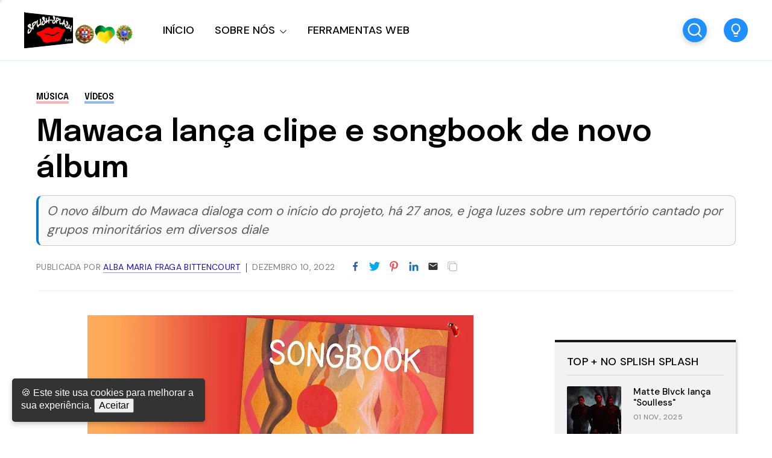

--- FILE ---
content_type: text/html; charset=UTF-8
request_url: https://www.portalsplishsplash.com/2022/12/mawaca-lanca-clipe-e-songbook-de-novo.html
body_size: 62604
content:
<!DOCTYPE html>
<html dir='ltr' lang='pt-PT' xmlns='http://www.w3.org/1999/xhtml' xmlns:b='http://www.google.com/2005/gml/b' xmlns:data='http://www.google.com/2005/gml/data' xmlns:expr='http://www.google.com/2005/gml/expr'>
<head>
<meta content='width=device-width, initial-scale=1' name='viewport'/>
<title>Mawaca lança clipe e songbook de novo álbum</title>
<meta content='text/html; charset=UTF-8' http-equiv='Content-Type'/>
<!-- Chrome, Firefox OS and Opera -->
<meta content='' name='theme-color'/>
<!-- Windows Phone -->
<meta content='' name='msapplication-navbutton-color'/>
<meta content='blogger' name='generator'/>
<link href='https://www.portalsplishsplash.com/favicon.ico' rel='icon' type='image/x-icon'/>
<link href='https://www.portalsplishsplash.com/2022/12/mawaca-lanca-clipe-e-songbook-de-novo.html' rel='canonical'/>
<link rel="alternate" type="application/atom+xml" title="Portal Splish Splash - Atom" href="https://www.portalsplishsplash.com/feeds/posts/default" />
<link rel="alternate" type="application/rss+xml" title="Portal Splish Splash - RSS" href="https://www.portalsplishsplash.com/feeds/posts/default?alt=rss" />
<link rel="service.post" type="application/atom+xml" title="Portal Splish Splash - Atom" href="https://www.blogger.com/feeds/614965769616917626/posts/default" />

<link rel="alternate" type="application/atom+xml" title="Portal Splish Splash - Atom" href="https://www.portalsplishsplash.com/feeds/3918730502120714363/comments/default" />
<!--Can't find substitution for tag [blog.ieCssRetrofitLinks]-->
<link href='https://blogger.googleusercontent.com/img/b/R29vZ2xl/AVvXsEgZ2sOaiCqAlIsRiuEL6LoFS8QkGezmdO935WPPbwYJVpM1HiqprSGZGwzhHMKrZswu6G2rYmAQnhn9R2-sDfR5Ti57rClwcHvyHNQI3EeEm1I8ZHNg3MYn5KVyvqhE6MNtH54GZO60YQ5Ot0SODhKS_wNBGFsnnZSQSoeKHadwhff5mZ8VNx9rxzU8uA/w640-h504/Mawaca--Nama-Pariret.jpg' rel='image_src'/>
<meta content='O novo álbum do Mawaca dialoga com o início do projeto, há 27 anos, e joga luzes sobre um repertório cantado por grupos minoritários em diversos diale' name='description'/>
<meta content='https://www.portalsplishsplash.com/2022/12/mawaca-lanca-clipe-e-songbook-de-novo.html' property='og:url'/>
<meta content='Mawaca lança clipe e songbook de novo álbum' property='og:title'/>
<meta content='O novo álbum do Mawaca dialoga com o início do projeto, há 27 anos, e joga luzes sobre um repertório cantado por grupos minoritários em diversos diale' property='og:description'/>
<meta content='https://blogger.googleusercontent.com/img/b/R29vZ2xl/AVvXsEgZ2sOaiCqAlIsRiuEL6LoFS8QkGezmdO935WPPbwYJVpM1HiqprSGZGwzhHMKrZswu6G2rYmAQnhn9R2-sDfR5Ti57rClwcHvyHNQI3EeEm1I8ZHNg3MYn5KVyvqhE6MNtH54GZO60YQ5Ot0SODhKS_wNBGFsnnZSQSoeKHadwhff5mZ8VNx9rxzU8uA/w1200-h630-p-k-no-nu/Mawaca--Nama-Pariret.jpg' property='og:image'/>
<link crossorigin='anonymous' href='https://fonts.googleapis.com' rel='preconnect'/>
<link crossorigin='anonymous' href='https://fonts.gstatic.com' rel='preconnect'/>
<link href='https://ajax.googleapis.com' rel='dns-prefetch'/>
<link href='https://www.blogger.com' rel='dns-prefetch'/>
<link href='https://blogger.googleusercontent.com' rel='dns-prefetch'/>
<meta content='summary_large_image' name='twitter:card'/>
<meta content='@templateszoo' name='twitter:site'/>
<meta content='@templateszoo' name='twitter:creator'/>
<meta content='Portal Splish Splash: Mawaca lança clipe e songbook de novo álbum' name='twitter:title'/>
<meta content='O novo álbum do Mawaca dialoga com o início do projeto, há 27 anos, e joga luzes sobre um repertório cantado por grupos minoritários em diversos diale' name='twitter:description'/>
<meta content='https://blogger.googleusercontent.com/img/b/R29vZ2xl/AVvXsEgZ2sOaiCqAlIsRiuEL6LoFS8QkGezmdO935WPPbwYJVpM1HiqprSGZGwzhHMKrZswu6G2rYmAQnhn9R2-sDfR5Ti57rClwcHvyHNQI3EeEm1I8ZHNg3MYn5KVyvqhE6MNtH54GZO60YQ5Ot0SODhKS_wNBGFsnnZSQSoeKHadwhff5mZ8VNx9rxzU8uA/w640-h504/Mawaca--Nama-Pariret.jpg' name='twitter:image'/>
<style id='page-skin-1' type='text/css'><!--
/* -----------------------------------------------
Blogger Theme
Name:     Unnao
Designer: Salman Farooqui
URL:      https://themeforest.net/user/templateszoo/portfolio
---------------------------------------------------------- */
/*! normalize.css v8.0.1 | MIT License | github.com/necolas/normalize.css */
html{line-height:1.15;-webkit-text-size-adjust:100%}body{margin:0}main{display:block}h1{font-size:2em;margin:.67em 0}hr{box-sizing:content-box;height:0;overflow:visible}pre{font-family:monospace,monospace;font-size:1em}a{background-color:transparent}abbr[title]{border-bottom:none;text-decoration:underline;text-decoration:underline dotted}b,strong{font-weight:bolder}code,kbd,samp{font-family:monospace,monospace;font-size:1em}small{font-size:80%}sub,sup{font-size:75%;line-height:0;position:relative;vertical-align:baseline}sub{bottom:-.25em}sup{top:-.5em}img{border-style:none}button,input,optgroup,select,textarea{font-family:inherit;font-size:100%;line-height:1.15;margin:0}button,input{overflow:visible}button,select{text-transform:none}button,[type="button"],[type="reset"],[type="submit"]{-webkit-appearance:button}button::-moz-focus-inner,[type="button"]::-moz-focus-inner,[type="reset"]::-moz-focus-inner,[type="submit"]::-moz-focus-inner{border-style:none;padding:0}button:-moz-focusring,[type="button"]:-moz-focusring,[type="reset"]:-moz-focusring,[type="submit"]:-moz-focusring{outline:1px dotted ButtonText}fieldset{padding:.35em .75em .625em}legend{box-sizing:border-box;color:inherit;display:table;max-width:100%;padding:0;white-space:normal}progress{vertical-align:baseline}textarea{overflow:auto}[type="checkbox"],[type="radio"]{box-sizing:border-box;padding:0}[type="number"]::-webkit-inner-spin-button,[type="number"]::-webkit-outer-spin-button{height:auto}[type="search"]{-webkit-appearance:textfield;outline-offset:-2px}[type="search"]::-webkit-search-decoration{-webkit-appearance:none}::-webkit-file-upload-button{-webkit-appearance:button;font:inherit}details{display:block}summary{display:list-item}template{display:none}[hidden]{display:none}*{-webkit-box-sizing:border-box;box-sizing:border-box;-webkit-font-smoothing:antialiased;-moz-osx-font-smoothing:grayscale;word-break:break-word;word-wrap:break-word}::selection{background:#4C48FF;color:#fff}html,body{min-height:100%}body{font-family:sans-serif,Arial;font-size:16px;color:#000;-webkit-transition:all 0.8s ease-out;transition:all 0.8s ease-out;overflow-wrap:break-word;word-break:break-word;word-wrap:break-word}details summary{list-style:none}details>summary::marker,details>summary::-webkit-details-marker{display:none}details summary svg{display:none}a{text-decoration:none;color:inherit}ul{list-style:none}ul,li{margin:0;padding:0}h1,h2,h3,h4,h5,h6,p{font-weight:400;font-style:normal;margin:0;padding:0}.clear{clear:both}.hidden{display:none}.invisible{visibility:hidden}.container::after,.float-container::after{clear:both;content:"";display:table}.clearboth{clear:both}.max-width{max-width:1680px;margin-left:auto;margin-right:auto}.margin-tb{margin-top:60px;margin-bottom:60px}.padding-tb{padding:50px 0}.blog-header nav h3.title{display:none}.blog-info.no-items {padding: 0;margin: 0;max-width: 100%;}#layout .blog-info .widget{max-width: 100%;}.blog-info{margin-top:90px;margin-bottom:85px}.blog-info .widget{max-width:1150px}.blog-info .widget{font:normal 600 73px Epilogue;color:#000000;letter-spacing:1px}.blog-info .widget h3{font-size:inherit;font-weight:inherit}.blog-info .widget h3 i{color:#007c00}.blog-info .widget-content{font:normal normal 21px DM Sans;color:#000000;margin-top:10px;letter-spacing:0}@media only screen and (max-width:1460px){.blog-info .widget h3{font-size:66px}.blog-info .widget-content{margin-top:8px}}@media only screen and (max-width:1000px){.blog-info .widget h3{font-size:.79452em}.blog-info .widget-content{font-size:20px}.blog-info{margin-top:70px;margin-bottom:80px}}@media only screen and (max-width:500px){.blog-info .widget h3{font-size:.634em}.blog-info .widget-content{font-size:19px;line-height:27px}.blog-info{margin-bottom:60px;margin-top:55px}}.posts-section .featured-left h2.post-title,.posts-section .featured-right h2.post-title{color:#000000}.posts-section .featured-outer time {color: #9f9f9f;}.featured-left .post-category,.featured-right article:nth-child(3) .post-category{color:#F25767;background:#FFEFEF}.featured-right article:first-child .post-category{color:#1967D2;background:#DDE8F8}.featured-right .post-category{color:#12805C;background:#EAF9F3}.posts-section .featured-left .ft-author span{color:#252525}#discover,.discover-tags{background:#FFF3F3}.posts-section #discover h3.title,.posts-section .discover-tags h3.title{color:#F25767}#discover .widget span,.discover-tags .widget-content span{color:#000000}.posts-section h3.title,#discover h3.title{color:#000000}.posts-section .widget.type1 .ajaxnav span{border:1px solid #333333;color:#000000;background:#ffffff}.posts-section .widget.type1 ul.labels li{background:#e9e9e9;color:#000000} .posts-section .widget.type1 ul.labels li.active, .posts-section .widget.type1 ul.labels li:hover{background:#000000;color:#ffffff;} .posts-section .widget.type1.right.black article >a:before, .posts-section .widget.type1.left.black article >a:before{background:#f7f7f7} @keyframes loaderallbc{0%{box-shadow:-12px -12px 0 6px #111111,-12px -12px 0 6px #111111,-12px -12px 0 6px #111111,-12px -12px 0 6px #111111}8.33%{box-shadow:-12px -12px 0 6px #111111,12px -12px 0 6px #111111,12px -12px 0 6px #111111,12px -12px 0 6px #111111}16.66%{box-shadow:-12px -12px 0 6px #111111,12px -12px 0 6px #111111,12px 12px 0 6px #111111,12px 12px 0 6px #111111}24.99%{box-shadow:-12px -12px 0 6px #111111,12px -12px 0 6px #111111,12px 12px 0 6px #111111,-12px 12px 0 6px #111111}33.32%{box-shadow:-12px -12px 0 6px #111111,12px -12px 0 6px #111111,12px 12px 0 6px #111111,-12px -12px 0 6px #111111}41.65%{box-shadow:12px -12px 0 6px #111111,12px -12px 0 6px #111111,12px 12px 0 6px #111111,12px -12px 0 6px #111111}49.98%{box-shadow:12px 12px 0 6px #111111,12px 12px 0 6px #111111,12px 12px 0 6px #111111,12px 12px 0 6px #111111}58.31%{box-shadow:-12px 12px 0 6px #111111,-12px 12px 0 6px #111111,12px 12px 0 6px #111111,-12px 12px 0 6px #111111}66.64%{box-shadow:-12px -12px 0 6px #111111,-12px -12px 0 6px #111111,12px 12px 0 6px #111111,-12px 12px 0 6px #111111}74.97%{box-shadow:-12px -12px 0 6px #111111,12px -12px 0 6px #111111,12px 12px 0 6px #111111,-12px 12px 0 6px #111111}83.3%{box-shadow:-12px -12px 0 6px #111111,12px 12px 0 6px #111111,12px 12px 0 6px #111111,-12px 12px 0 6px #111111}91.63%{box-shadow:-12px -12px 0 6px #111111,-12px 12px 0 6px #111111,-12px 12px 0 6px #111111,-12px 12px 0 6px #111111}100%{box-shadow:-12px -12px 0 6px #111111,-12px -12px 0 6px #111111,-12px -12px 0 6px #111111,-12px -12px 0 6px #111111}}.posts-section .widget.type1 .post-category{color:#B4B4B4}.posts-section h2.post-title{color:#000000}.posts-section .widget.type1 time {color: #9f9f9f}.posts-section .widget.type1 .h-subtitle{color: #515151}.posts-section .widget.type2{background:#1C1D20}.posts-section .widget.HTML.type2 h3.title{color:#d7d7d7}.widget.type2 .posts-type2 .type2-inner{background:#141414}.posts-section .widget.type2 a.post-category{color:#d7d7d7}.posts-section .widget.type2 h2.post-title a{color:#f8f8f8} body.underline .posts-type2 h2.post-title > a {background-image: linear-gradient(transparent calc(100% - 3px),#f8f8f8 3px);} body.underline h2.post-title > a, body.underline h3.post-title > a, body.underline h3.popular-title > a, body.underline h4.post-title > a {background-image: linear-gradient(transparent calc(100% - 3px),#000000 3px);background-repeat: no-repeat;background-size: 0% 100%;transition: background-size 0.6s;} body.underline h2.post-title:hover > a, body.underline h3.post-title:hover > a, body.underline h3.popular-title:hover > a, body.underline h4.post-title:hover > a {background-size: 100% 100%;}.posts-section .widget.type2 time{color:#d7d7d7}.posts-section .widget.type2 .ajaxnav span{background:#f3f3f3;color:#000000}#multi-section .featured-post{background:#F8F6F1}.posts-section .FeaturedPost .featured-label{color:#1899C4}.feed-view .posts-section .FeaturedPost h3.post-title{color:#000000}.posts-section .FeaturedPost .featured-snippet{color:#5E5A4F}.posts-section .FeaturedPost time{color:#9f9f9f}.popular-post-h{background:#F2FBFA}.popular-post-h .popular-thumbnail:before{background:#ffffff;color:#000000}.popular-post-h .popular-meta{background:#ffffff}
#mobile-menu, #mobile-menu svg {color: #000000}#Homepage_Sections .widget.Label{position:relative;line-height:37px;background:#E3FF75;padding:28px 0 21px;display:block;border-top:7px solid #252525;border-bottom:1px solid #252525}#Homepage_Sections .widget.Label ul li{display:inline-block;margin-right:113px}#Homepage_Sections .widget.Label li a{font-family:'Epilogue';font-weight:500;font-size:35px;letter-spacing:-.4px;color:#000000}#Homepage_Sections .widget.Label li a span{font-size:26px;padding-left:7px;position:relative;top:-9px;-webkit-text-stroke-width:1px;-webkit-text-stroke-color:#000000;-webkit-text-fill-color:#E3FF75;font-family:'DM Sans'}#Homepage_Sections .widget.Label li a span:before{content:"["}#Homepage_Sections .widget.Label li a span:after{content:"]"}@keyframes labelslide{from{transform:translateX(0)}to{transform:translateX(-100%)}}#Homepage_Sections .widget.Label .first-items{white-space:nowrap;overflow:hidden}#Homepage_Sections .widget.Label:before,#Homepage_Sections .widget.Label:after{position:absolute;top:0;width:140px;height:100%;content:"";z-index:2}#Homepage_Sections .widget.Label:before{left:0;background:linear-gradient(to left,rgba(255,255,255,0),#E3FF75)}#Homepage_Sections .widget.Label:after{right:0;background:linear-gradient(to right,rgba(255,255,255,0),#E3FF75)}#Homepage_Sections .widget.Label:hover .active ul{animation-play-state:paused}#Homepage_Sections .widget.Label ul{display:inline-block;}#Homepage_Sections .widget.Label .active ul{animation:30s labelslide infinite linear}#Homepage_Sections .widget.Label h3.title{display:none} #discover img, .discover-tags img{background: #eddede;}#multi-section .featuredp-left img{background:#e5dcc7}.popular-post-h .popular-thumbnail img{background: #cde3e0;}.popular-post-h h3.popular-title a{color:#000000}.feed-view h3.post-title{color:#000000}.feed-view .multipage-snippet{color:#7a7a7a}.feed-view .feed-view-date time{color:#9f9f9f}.feed-view .page-main-outer .multipost-first .post-content.container .readmore{color:#4c48ff;border:1px solid #4c48ff}.multipost-labels a{color:#858585;border:1px solid #e9e9e9}.feed-view .blog-pager-older-link{color:#4c48ff;border:1px solid #4c48ff}.feed-view #custom-msg .custom-msg-i{background:#F1F8FF}#custom-msg .labeltext{color:#4c48ff}.feed-view #custom-msg .msg-inner{color:#000000}#custom-msg .labellink{color:#000000}.main-container.type1 .bread-crumbs>a{color:#000000}.main-container.type1 .bread-crumbs>a:nth-child(2n+1){box-shadow:inset 0 -4px 0 0 #f9b2b9}.main-container.type1 .bread-crumbs>a:nth-child(2n+2){box-shadow:inset 0 -4px 0 0 #95b9ea}.main-container.type1 .bread-crumbs>a:nth-child(2n+3){box-shadow:inset 0 -4px 0 0 #92c5b4}.blog-posts .full-top h1,body.preview .blog-posts .full-top h3.post-title.entry-title{color:#000000}.blog-posts .post-description-container{color:#5c5c5c}.main-container.type1 .post-header-container{border-bottom:1px solid #f4f4f4;color:#7d7d7d}.main-container.type1 .post-header-container .post-author span.fn span{color:#110cdd;border-bottom:1px solid #9896db}.main-container.type1 .post-header-container .post-header-line-1>span:nth-child(2):before{content:'';background:#424242}.main-container.type2 .blog-posts .full-top.gradient h1,body.preview .main-container.type2 .blog-posts .full-top.gradient h3.post-title.entry-title{color:#ffffff}.post-author-date>span{color:#3b434c}.post-labels-side a{color:#8f8f8f;border:1px solid #e1e1e1}.main-container.type3 .post-title-wrap{background:#f3f3f7}.main-container.type3 .featured-image-wrap:before{content:'';background:linear-gradient(0deg,#dedee5,#f3f3f7)}.main-container.type4 .bread-crumbs>a{color:#1510eb}.main-container.type4 .post-header-container .post-header-line-1{color:#7d7d7d}.post-footer .author-profile{background:#EFF3F6}.author-profile .author-name{color:#345ED6}.author-profile .author-desc{color:#272d32}.post-outer .comment-box{color:#ffffff;background:#4c48ff}.related-posts h3.title{border-bottom:1px solid #ebeff3;border-top:2px solid #1c1c1c;color:#000000}.related-outer .post-category{color:#747474;border:1px solid #e1e1e1}.related-outer h2.post-title{color:#000000}.related-outer time.timeago{color:#9f9f9f}.progress-container{background-color:#4C48FF}article .vid,.megaitem .vid{position:absolute;bottom:20px;right:20px;z-index:99;padding:8px 12px 8px 12px;border-radius:2px;font-size:23px;background:rgb(255 255 255);border:1px solid #fff}article .vid svg,#main-nav .megaitem .vid svg{display:block;color:#1c1c1c;font-size:16px}.loader{height:6px;width:6px;box-shadow:-12px -12px 0 6px red,-12px -12px 0 6px red,-12px -12px 0 6px red,-12px -12px 0 6px red;animation:loaderall 2.2s infinite;position:absolute;top:50%;transform:translate(-50%,-50%);left:50%;z-index:999}@keyframes loaderall{0%{box-shadow:-12px -12px 0 6px red,-12px -12px 0 6px red,-12px -12px 0 6px red,-12px -12px 0 6px red}8.33%{box-shadow:-12px -12px 0 6px red,12px -12px 0 6px red,12px -12px 0 6px red,12px -12px 0 6px red}16.66%{box-shadow:-12px -12px 0 6px red,12px -12px 0 6px red,12px 12px 0 6px red,12px 12px 0 6px red}24.99%{box-shadow:-12px -12px 0 6px red,12px -12px 0 6px red,12px 12px 0 6px red,-12px 12px 0 6px red}33.32%{box-shadow:-12px -12px 0 6px red,12px -12px 0 6px red,12px 12px 0 6px red,-12px -12px 0 6px red}41.65%{box-shadow:12px -12px 0 6px red,12px -12px 0 6px red,12px 12px 0 6px red,12px -12px 0 6px red}49.98%{box-shadow:12px 12px 0 6px red,12px 12px 0 6px red,12px 12px 0 6px red,12px 12px 0 6px red}58.31%{box-shadow:-12px 12px 0 6px red,-12px 12px 0 6px red,12px 12px 0 6px red,-12px 12px 0 6px red}66.64%{box-shadow:-12px -12px 0 6px red,-12px -12px 0 6px red,12px 12px 0 6px red,-12px 12px 0 6px red}74.97%{box-shadow:-12px -12px 0 6px red,12px -12px 0 6px red,12px 12px 0 6px red,-12px 12px 0 6px red}83.3%{box-shadow:-12px -12px 0 6px red,12px 12px 0 6px red,12px 12px 0 6px red,-12px 12px 0 6px red}91.63%{box-shadow:-12px -12px 0 6px red,-12px 12px 0 6px red,-12px 12px 0 6px red,-12px 12px 0 6px red}100%{box-shadow:-12px -12px 0 6px red,-12px -12px 0 6px red,-12px -12px 0 6px red,-12px -12px 0 6px red}}#mobile-menu{display:none}.header-top{background:#05821d}.ht-inner{padding:15px 0;color:#ffffff;text-align:center;font-family:'DM Sans';max-height: 72px;overflow: hidden;font-size: 16px;}.ht-inner .widget > .title {font-size: inherit;}.ht-inner a{color:#ffffff;text-decoration:underline;}#header-outer{position:relative}.ht-inner.section .widget > * {display: inline-block;}.ht-inner.section .widget ul li {display: inline-block;}.ht-inner.section .widget.HTML > .title {display: none;}.ht-inner.no-items {padding: 0;}.ht-inner img {height: auto;max-height: 20px;border-radius: 3px;width: auto;vertical-align: sub;margin: 0px 5px;}.header-logo,.header-right{float:left}.header-logo .replaced h1{display:none}.header-logo .widget.Header{height:100px}.header-logo .widget.Header .header-widget{position:relative;top:50%;transform:translateY(-50%)}.header-logo img{max-height:100%;height:auto}.header-logo a.header-image-wrapper{line-height:0;display:block}.header-logo h1,.header-logo img{margin-right:50px}.header-logo h1{color:#000000}.header-logo p{color:#000000;display:none}.blog-header #header-outer{height:100px}.blog-header #header-outer{border-bottom:1px solid #E7EDF1}.blog-header{position:relative;background:#ffffff;z-index:999}header.blog-header.header2{background:transparent}.blog-header.type2 #header-outer{border-bottom:none}.blog-header.type2 #header-outer.sticky {border-bottom: 1px solid #E7EDF1;}#header-outer.sticky{background:#ffffff;position:fixed;left:0;right:0;top:0;z-index:99999}#header-outer.sticky .progress-container{position:absolute;bottom:-1px;top:auto;right:0;z-index:999999}#header-outer.sticky .progress-container .progress-tip{display:none}#header-outer.helper{transform:translateY(-100%);transition:0.5s transform cubic-bezier(.3,.73,.3,.74)}#header-outer.helper.sticky{transform:translateY(0)}.blog-header.header2 .header-right.sticky{position:fixed;left:0;right:0;top:0;z-index:99999}.blog-header.header2 .header-right.sticky .progress-container{position:absolute;bottom:-1px;top:auto;right:0;z-index:999999}.blog-header.header2 .header-right.sticky .progress-container .progress-tip{display:none}.blog-header.header2 .header-right.helper{transform:translateY(-100%);transition:0.5s transform cubic-bezier(.3,.73,.3,.74)}.blog-header.header2 .header-right.helper.sticky{transform:translateY(0)}.blog-header.header2 .header-right.sticky{border-bottom:1px solid #E7EDF1}.main-padding{padding:0 60px;box-sizing:content-box}.header-extra{position:absolute;right:60px;top:50%;transform:translateY(-50%);white-space:nowrap;display:flex;align-items:center}.search-wrap{margin-right:28px;color:#000000}.search-wrap,.header-button{cursor:pointer;display:inline-block}.header-button .widget-content a{background:#1e90ff;color:#ffffff;padding:10px 23px;border-radius:3px;font-family:'DM Sans';font-weight:500;font-size:17px}#main-nav .header-button{display:none}.blog-header.header2 .header-logo,.blog-header.header2 .header-right{float:none}.blog-header.header2,.blog-header.header2 #header-outer{height:auto}.blog-header.header2 .header-logo{position:relative;background:#ffffff}.blog-header.header2 #main-nav .widget-content>ul>li>a{line-height:58px}.blog-header.header2 .header-right{position:relative;border-top:1px solid #E7EDF1;box-shadow:0 2px 4px 0 rgb(231 237 241 / 73%);background:#ffffff}.blog-header.header2 .header-right .search-wrap{position:absolute;right:60px;margin-right:0;top:50%;transform:translateY(-50%)}.blog-header.header2.header3 .header-logo #header{text-align:center}.blog-header.header2.header3 .header-right{text-align:center}.blog-header.header2.header3 .header-right nav{display:inline-block}.blog-header.header2.header3 .header-right .search-wrap{right:auto}.blog-header.header2.header3 .header-right nav{text-align:left}.blog-header.header2.header3 .header-logo h1,.blog-header.header2.header3 .header-logo img{margin-right:0}#main-nav .widget-content>ul:not(.activated),#main-nav .widget-content>ul>.submenu{display:none}#main-nav .widget-content>ul.live>.submenu{display:inline-block}#main-nav li{position:relative;display:inline-block}#main-nav ul li a{font-family:'DM Sans';font-size:18px;color:#000000}#main-nav .widget-content>ul>li{margin-right:30px;cursor: pointer;}.feed-heading{font-size:38px;margin-bottom:30px;font-family:'Epilogue';font-weight:600;letter-spacing:-.4px}
#main-nav li.megawrapper>a{padding-right:25px}#main-nav li.megawrapper>svg{left:-25px}#main-nav .widget-content>ul>li.megawrapper{margin-right:5px} #main-nav li .megabox.single .megadropdown{display: none;}
#main-nav .widget-content>ul>li>a{display:inline-block;line-height:100px;font-weight:500;letter-spacing:.165px}#main-nav li ul{left:0;padding:0}#main-nav li ul,#main-nav .megabox{position:absolute;z-index:1;top:100%;opacity:0;visibility:hidden;background-color:#ffffff;border:1px solid #eeeeee;transition:opacity .3s ease,margin .25s ease;box-shadow:0 5px 16px -4px rgb(0 0 0 / 15%);border-radius:0 0 3px 3px}#main-nav li ul.subwrap.dropdown{padding:5px 0}#main-nav li:hover>ul,#main-nav li.megawrapper:hover .megabox{opacity:1;visibility:visible}#main-nav li:not(:hover)>ul>*,#main-nav li.megawrapper:not(:hover) .megabox{display:none}#main-nav li ul li{display:block;min-width:212px;max-width:340px;border-bottom:1px solid #eeeeee}#main-nav li ul.dropdown li:last-child{border-bottom:none}#main-nav li ul li a{padding:12px 34px 12px 22px;display:block;font-weight:400;font-size:16px}#main-nav li ul li ul{left:100%;top:-6px}#main-nav svg{margin-left:2px;position:relative;top:3px;font-size:13px;color:#000000}#main-nav li ul svg{color:#000000}#main-nav ul li ul li a{color:#000000}#main-nav li ul svg{position:absolute;top:50%;right:18px;margin-left:0;transform:translateY(-50%);font-size:17px}#main-nav li.megawrapper{position:inherit}#main-nav .megabox{display:flex;left:60px;right:60px}#main-nav li.megawrapper ul{width:270px;position:static;opacity:1;visibility:visible;box-shadow:none;border:none;transition:none;background-color:inherit;padding:20px;background:#4c48ff}.megaposts{background:#f8dcdc;flex:1;position:relative}#main-nav .megaposts img{width:100%;height:auto;aspect-ratio:274/171;object-fit:cover;background:#ebd0d0;}#main-nav ul li .megaitem h3 a{color:#000000;display:block;margin:9px 0 0;font-family:'Epilogue';font-weight:500;line-height:24px;font-size:17px}#main-nav .megaitem time.timeago{display:block;margin-top:6px;font-family:'DM Sans';color:#726969;font-size:12px;font-weight:400;letter-spacing:.6px;text-transform:uppercase;word-spacing:1px}#main-nav .megaposts .megaitem>a{position:relative;display:block}#main-nav .megaitem .vid svg{position:static;margin-left:0}#main-nav li .megabox{border:none}#main-nav li .megabox ul li{display:table;min-width:auto;max-width:initial;border-bottom:none;opacity:.7;margin-bottom:17px}#main-nav li .megabox ul li a{padding:6px 23px;font-size:16px;border-radius:40px;border:1px solid #ffffff;color:#ffffff}#main-nav .megamenu.active{opacity:1}#main-nav .megaposts.loading .megaitem{opacity:.15}#main-nav .megaposts.loading.firstload .megaitem{opacity:1}.megaposts span.active{cursor:pointer}.allmegaitem{padding:10px}.megaitem{width:20%;float:left;padding:10px}.imagg{height:100px;width:100%;display:block}#main-nav .loader,#main-nav .noposts{position:absolute;top:50%;left:50%;transform:translate(-50%,-50%)}#main-nav .noposts{font-family:'DM Sans';font-weight:400;font-size:19px}.megaposts .ajaxnav{margin-left:20px;margin-bottom:14px}.megaposts .ajaxnav span{padding:8px;border:1px solid #282828;background:#ffffff;display:inline-block;font-size:11px;border-radius:2px;color:#000000}.megaposts .ajaxnav span.back{margin-right:6px}#main-nav .megaposts .ajaxnav svg{margin-left:0;top:auto;display:block;font-size:inherit;color:inherit}.megaposts .ajaxnav span.passive{opacity:.5}.mskelt .s-image{height:130px;width:100%}.mskelt .b-title{height:9px;width:100%;margin-top:9px}.mskelt .s-title{height:7px;width:70%;margin-top:5px}.allmegaitem.mskelt:after{content:'';display:block;clear:both}@keyframes pulse{0%{background-color:#f7ecec}50%{background-color:#f9f4f4}100%{background-color:#f7ecec}}.mskelt .megaitem>div{animation:pulse 2s infinite ease-in-out}.bractive .modal-wrapr{background:rgb(21 25 40 / 50%);position:fixed;top:0;bottom:0;left:0;right:0}.bractive .all-container{filter:blur(8px);transition:0.3s filter}#modalone.sractive{top:20%;opacity:1;visibility:visible}#modalone{position:fixed;width:720px;left:0;right:0;margin:0 auto;z-index:999999;padding:40px;background:#fff;border-radius:3px;transition:all 0.5s ease;top:-320px;box-shadow:0 10px 40px rgb(0 0 0 / 20%);max-height:60%;max-width:100%;opacity:0;visibility:hidden;overflow-y:auto}.s-input{border:1px solid #ECEDF2;background:#fff;padding:16px 24px;width:100%;box-sizing:border-box;box-shadow:0 10px 40px rgb(0 0 0 / 20%);border-radius:3px 3px 0 0;font-family:Dm Sans;font-size:20px;font-weight:500;transition:0.15s color ease-out;letter-spacing:.2px;color:#151515}.s-input:focus{outline:0}.s-input::-webkit-input-placeholder{color:#A6A8B3}.search-info{padding:8px 26px;background:#1967d2;border-radius:0 0 3px 3px;border-left:1px solid #fff;border-right:1px solid #fff;color:#fff;font-family:DM Sans;font-weight:500;text-transform:uppercase;font-size:11px;letter-spacing:2.6px;word-spacing:2px}.search-content{margin-top:34px}.search-content h3.title{font-family:'DM SANS';font-size:17px;margin-bottom:13px;letter-spacing:1.1px;margin-top:0;font-weight:500}.search-content .section{margin:0;float:left;box-sizing:border-box}.search-content .sdv-left{padding-right:15px;width:35%}.search-content .sdv-right{padding-left:15px;width:65%}.search-content .sdv-right span.circle{display:none}.skelt{display:none}.sdv-search .xclose{display:none}.sdv-left .widget-content li{background:#DDE8F8;padding:4px 7px;margin-bottom:7px;margin-right:3px;font-family:'DM Sans';font-size:13px;line-height:17px;border-radius:3px;margin-left:0;display:inline-block;color:#1967D2;font-weight:400}.popular-thumbnail.popular-search,.sdv-right .sxi a.post-image{float:left;position:relative}.popular-thumbnail.popular-search img, .sdv-right .sxi a.post-image img {background: #f1f1f1;}.sdv-right .popular-thumbnail img{border-radius:2px}.sdv-right .popular-meta,.sdv-right .post-meta{padding-left:84px}.sdv-right .popular-timestamp{display:none}.sdv-right .sxi .post-category,.sdv-right .sxi time{display:none}.sdv-right .sxi time{color:#828080;font-family:'DM Sans';font-size:12px}.sdv-right h3.popular-title,.sdv-right h2.post-title{font-family:'Epilogue';font-size:15px;font-weight:500;display:block;line-height:21px}.sdv-right article:last-child{margin-bottom:0}.sdv-right article{margin-bottom:12px}.search-content.s-ajax .sdv-right .widget-content{display:none}.search-content.s-ajax .df-title{display:none}.search-content.s-ajax .sdv-right .widget-content{display:none}.search-content.s-ajax .ty-psts:before{content:'Type few more letters'}.sdv-search .xclose{display:none}.sdv-right .dmore{top:1px}.sdv-right .widget .dmore>span.nomorex{opacity:.5}.skelt{display:none}.sdv-right .skelt{display:block}.search-content:not(.s-ajax) .skelt,.search-content:not(.s-ajax) .new-title,.search-content:not(.s-ajax) .new-psts,.search-content:not(.s-ajax) .ty-psts{display:none}.s-loaded .sdv-right .skelt{display:none}.sdv-right .dmore{display:none}.s-loaded .sdv-right .dmore{display:block}.sdv-search .s-nav .sdv-right .skelt{display:block}.search-content.s-nav .new-psts{display:none}.search-content.s-end .skelt{display:none}.new-title a{color:inherit}.sdv-right .isposts.smposts,.sdv-right .ty-psts{font-family:'DM Sans';margin-top:15px;display:block;font-weight:400;font-size:16px}.sdv-right .isposts.smposts:before{content:'no more posts'}.sdv-right .isposts.nposts:before{content:'0 result found'}.sdv-right .widget .dmore span.xnext,.sdv-right .widget .dmore span.xback{box-shadow:0 6px 15px 0 rgb(64 79 104 / 5%);border:1px solid #ECEDF2;border-radius:4px;transition:background-color 150ms cubic-bezier(0,0,.2,1),color 150ms cubic-bezier(0,0,.2,1);width:28px;display:inline-block;height:24px;position:relative}.sdv-right .widget .dmore span.xnext:after,.sdv-right .widget .dmore span.xback:after{content:'';width:6px;height:6px;border-top:2px solid #464646;border-right:2px solid #464646;position:absolute}.sdv-right .widget .dmore span.xnext:after{-moz-transform:rotate(45deg);-webkit-transform:rotate(45deg);transform:rotate(45deg);top:7px;left:8px}.sdv-right .widget .dmore span.xback:after{-moz-transform:rotate(225deg);-webkit-transform:rotate(225deg);transform:rotate(225deg);top:7px;right:8px}.sdv-right .widget .dmore span:hover{background:#232323;border-color:#232323}.sdv-right .widget .dmore span.nomorex:hover{background:inherit;border:1px solid #ECEDF2}.sdv-right .widget .dmore span.xnext:not(.nomorex):hover:after,.sdv-right .widget .dmore span.xback:not(.nomorex):hover:after{border-top:2px solid #fff;border-right:2px solid #fff}.sdv-right .widget .dmore>span{cursor:pointer}.sdv-right .widget .dmore>span.nomorex{opacity:.5;cursor:default}.sdv-right .widget{position:relative}.sdv-right .widget .dmore{position:absolute;right:0;top:-2px}.sdv-right .dmore .xback{margin-right:9px}.sdv-right .new-title svg{position:relative;top:3px;margin-right:8px}.sdv-right article .vid{padding:0;right:6px;bottom:auto;top:6px}footer{background:#262631;margin-top:160px}.footer-subscribe{background:#F8F6F1;padding:80px;border-radius:9px;position:relative;top:-80px}.footer-subscribe .widget{max-width:1000px;margin:0 auto;box-sizing:content-box;display:flex;justify-content:center;flex-wrap:nowrap;align-items:center}.footer-subscribe .widget h3.title{float:left;font-family:'DM Sans';font-size:28px;line-height:1.16;font-weight:400;padding-right:34px;color:#525250}.footer-subscribe .widget .widget-content{width:480px;padding-left:34px;float:left}.footer-subscribe .widget:after{content:'';display:block;clear:both}.footer-subscribe h3.title b{display:block;font-weight:600;color:#000000;font-size:32px;font-family:'Epilogue'}.footer-subscribe .widget .widget-content form{display:flex}.footer-subscribe input.email{border:1px solid #DBD8CE;border-radius:3px 0 0 3px;padding:16px 21px;font-family:'DM Sans';font-weight:400;font-size:18px;flex:1}.footer-subscribe input.submit{background:#4c48ff;border:none;padding:16px 26px;color:#ffffff;font-family:'DM Sans';font-weight:500;font-size:18px;border-radius:0 3px 3px 0;cursor:pointer}.footer-subscribe input.email::placeholder{color:#b1ac9e}.footer-subscribe .widget .widget-content:after,.footer-subscribe .widget .widget-content form:after{content:'';display:block;clear:both}#footer .footer-subscribe.no-items{display:none}.footer .footer-widgets{padding-top:64px;padding-bottom:64px;margin-top:-80px}.footer-left{float:left;width:360px}.footer-left .widget{margin-bottom:10px;color:rgb(236 236 247 / 83%)}.footer-left .widget:last-child{margin-bottom:0}.footer-left .widget.Image img{max-width:100%;height:auto}.footer-left .widget h3.title{font-family:'DM Sans';font-weight:500;margin-bottom:6px;font-size:20px}.footer-left .widget .widget-content{font-family:'DM SANS';font-weight:400;line-height:1.5;font-size:16px;color:rgb(236 236 247 / 90%)}.footer-right{float:right}.footer-right:after{content:'';display:block;clear:both}.footer-right .widget{float:left;margin-left:100px}.footer-right .widget:first-child{margin-left:0}.footer-widgets .footer-right h3.title{color:rgba(255,255,255,.35);padding-bottom:7px;margin-bottom:7px;font-family:'DM Sans';font-size:17px;font-weight:500;letter-spacing:.3px}.footer-widgets .footer-right .widget-content ul li a{color:rgb(236 236 247 / 73%);font-family:'DM Sans';font-weight:400;font-size:16px;display:block;margin-bottom:14px}.footer-widgets .footer-right .widget-content ul li:last-child a{margin-bottom:0}.footer .footer-info{clear:both;padding:14px 0;border-top:1px solid #414154}.footer .footer-info .widget{float:left;color:rgb(255 255 255 / 50%);font-family:'DM Sans';font-weight:300}.footer .footer-info:after{content:'';display:block;clear:both}.footer .footer-info .widget:last-child{float:right}.footer .footer-info a>svg{margin-left:9px;vertical-align:text-bottom}#backtop{position:fixed;bottom:20px;right:20px;z-index:999999;font-size:20px;color:#1c1c1c;cursor:pointer;background:#11cc11;padding:6px 9px 5px;border-radius:2px;display:none}#backtop svg{display:block}article a.post-image span.circle, .main-nav .megaitem span.circle{position:absolute;right:20px;z-index:99;top:20px;height:60px;width:60px}#featured_posts .featured-right article a.post-image span.circle{right:44px}article a.post-image span.circle svg, .main-nav .megaitem span.circle svg {height:60px;width:60px;transform:rotate(-90deg)}article a.post-image span.circle p, .main-nav .megaitem span.circle p {position:absolute;top:21px;color:#fff;font-family:Epilogue;font-weight:600;font-size:17px;width:60px;text-align:center}article a.post-image span.circle svg circle, .main-nav .megaitem span.circle svg circle {width:100%;height:100%;fill:none;stroke:#151A2E;stroke-width:4px;stroke-linecap:round;fill:#151A2E}article a.post-image span.circle svg circle:last-of-type, .main-nav .megaitem span.circle svg circle:last-of-type {stroke-dasharray:160px;stroke-dashoffset:calc(160px - (160px * var(--percent)) / 100);stroke:#32B47B}article a.post-image span.circle.yellow svg circle:last-of-type, .main-nav .megaitem span.circle.yellow svg circle:last-of-type {stroke:#e1e157}article a.post-image span.circle.red svg circle:last-of-type, .main-nav .megaitem span.circle.red svg circle:last-of-type{stroke:#e72929}body .main-nav .megaitem span.circle {right: auto;left: 5px;top: 5px;}body .main-nav .megaitem span.circle p {top: 24px;} #main-nav span.circle svg {margin-left: 0;}@media only screen and (max-width:1300px){.main-padding{padding:0 40px}.header-extra{right:40px}.blog-header.header2 .header-right .search-wrap{right:40px}}@media only screen and (max-width:1250px){.footer-subscribe{padding:60px}.footer-subscribe .widget{display:block;margin:0 auto;max-width:560px}.footer-subscribe .widget h3.title{float:none;padding-right:0;text-align:center;margin-bottom:24px}.footer-subscribe .widget .widget-content{float:none;padding-left:0;margin:0 auto;width:500px}.footer-subscribe .widget .widget-content form{justify-content:center}.footer-left{margin-bottom:40px}.footer-left,.footer-right{float:none;width:100%}}@media only screen and (max-width:1000px){.header-right nav{left:40px}.header-logo{padding-left:49px}.header-extra{right:40px}#mobile-menu,#mobile-menu svg{display:block}.header-right #main-nav{transition:all 150ms;transform:translate3d(0,15px,0);opacity:0;visibility:hidden;box-shadow:-3px 5px 5px 0 rgb(0 0 0 / 20%)}.header-right nav{position:absolute;top:50%;transform:translateY(-50%)}.header-right #mobile-menu{font-size:27px;cursor:pointer}.header-right #main-nav{position:absolute;top:100%;margin-top:21px}.header-right .widget-content{min-width:212px;max-width:256px;overflow:hidden;background:#fff;border:1px solid gainsboro;padding:12px 20px 20px 20px;border-radius:2px}.header-right #main-nav .widget-content ul li,.header-right #main-nav .widget-content ul li a{display:block;line-height:normal;margin-right:0}#main-nav li.megawrapper ul{background:transparent}.header-right #main-nav .widget-content ul ul li.megamenu a{padding:0;border:none;color:#000}#main-nav li .megabox{border-left:1px solid gainsboro}#main-nav li .megabox ul li{opacity:1}#main-nav li .megabox ul li a{font-size:18px}.header-right nav.active #main-nav{opacity:1;visibility:visible;transform:translate3d(0,0,0)}.header-right #main-nav .widget-content ul li{position:relative;padding:5px 0;margin:5px 0}.header-right #main-nav .widget-content ul li a{display:block;position:relative;z-index:999}.header-right #main-nav .widget-content ul ul li a{display:inline-block;padding-right:30px}#main-nav li ul,#main-nav .megabox{position:static;visibility:visible;opacity:1;box-shadow:none;border:none;border-left:1px solid gainsboro;margin-left:10px;padding-left:10px!important}#main-nav li ul li a{padding:0}.header-right #main-nav .widget-content ul li.arrow.active{margin-bottom:0;padding-bottom:0}.header-right #main-nav .widget-content ul li.arrow ul{margin-top:10px;padding-top:0;padding-bottom:0}.header-right #main-nav .widget-content ul li.arrow li.arrow{padding-bottom:0;margin-bottom:0}#main-nav li ul li{border-bottom:none}#main-nav svg{margin-left:4px;position:absolute;top:11px;font-size:16px;right:0}#main-nav li ul svg{transform:rotate(90deg);position:relative;top:5px;left:-25px;margin-left:0;font-size:18px}#main-nav li ul{display:none}#main-nav li.active>ul{display:block}#main-nav .megabox{display:block}#main-nav li:not(:hover)>ul>*,#main-nav li.megawrapper:not(:hover) .megabox{display:block}#main-nav .megaposts{display:none}#main-nav li.active .megabox>ul{display:block;padding-left:0px!important;margin-left:0}#main-nav li.active .megabox>ul li.active{background:transparent}#main-nav li.active .megabox>ul li.active a{color:#000}#main-nav ul li a{font-size:17px}.header-right nav.dark .widget-content{background:#303030}#main-nav li.megawrapper>svg {left: auto;}.header-right nav.dark .widget-content{border:none}nav.dark #main-nav ul li a,nav.dark #main-nav svg{color:#fff}nav.dark #main-nav li ul,nav.dark #main-nav .megabox{background-color:transparent}.header-right nav.dark #main-nav{box-shadow:-4px 4px 4px 0 rgb(0 0 0 / 35%)}nav.dark #main-nav li.active .megabox>ul li a,nav.dark #main-nav li.active .megabox>ul li.active a{color:#fff}.blog-header.header2 .header-right nav{position:relative;left:0;padding:11px 0;top:auto;transform:translateY(0)}.blog-header.header2 .header-right .search-wrap{right:auto;left:40px;margin-left:45px}.blog-header.header2 #main-nav .widget-content>ul>li>a{line-height:normal}.blog-header.header2 .header-right #main-nav{position:absolute;top:100%;margin-top:0}.blog-header.header2 .header-right .search-wrap svg{height:25px;position:relative;top:2px}.header2 .header-right nav{left:0}.header2 .header-logo{padding-left:40px}.footer-right .widget{margin-left:80px}.blog-header.header2.header3 .header-right nav{display:inline-block}.blog-header.header2.header3 .header-right .search-wrap{margin-left:8px;position:static}.blog-header.header2.header3 #main-nav .header-button{display:inline-block}.blog-header.header2.header3 .header-extra .header-button{display:none}.blog-header.header2.header3 .header-button .widget-content a{display:inline-block;padding:8.5px 18px;font-size:16px;word-break:keep-all}.blog-header.header2.header3 .header-right .header-button .widget-content{border:none;min-width:auto;max-width:initial;padding:0;margin-top:8px}}@media only screen and (max-width:850px){.footer-left,.footer-right{float:none;width:100%}.footer-right .widget{float:none;margin-left:0;margin-bottom:16px}.footer-right .widget:after{content:'';display:block;clear:both}.footer-widgets .footer-right .widget-content ul li{display:inline-block;margin-right:14px}.footer-widgets .footer-right .widget-content ul li:last-child a{margin-bottom:14px}.footer .footer-widgets{padding-top:54px;padding-bottom:16px}.footer-subscribe{padding:46px}}@media only screen and (max-width:780px){#modalone{width:auto;max-width:100%;margin-left:20px;margin-right:20px;padding:30px}.search-content .sdv-right{width:100%;padding:0}.search-content .sdv-left{margin-bottom:15px;display:none}.search-content h3.title{margin-bottom:15px}}@media only screen and (max-width:750px){.footer-subscribe input.email{flex:none}.footer-subscribe .widget .widget-content{width:auto}.footer-subscribe .widget .widget-content form{display:block}.footer-subscribe input.email{flex:none;width:100%;display:block;margin-bottom:10px}.footer-subscribe input.submit{width:100%}}@media only screen and (max-width:550px){.main-padding{padding:0 30px}.header-right nav{left:30px}.header-extra{right:30px}.header-right .header-button .widget-content{border:none;min-width:auto;max-width:initial;padding:0;margin-top:8px}#main-nav .header-button{display:inline-block}.header-button .widget-content a{display:inline-block;padding:8.5px 18px;font-size:16px;word-break:keep-all}.search-wrap{margin-right:0}.header-extra .header-button{display:none}.blog-header.header2 .header-right{position:absolute;border-top:none;box-shadow:none;top:50%;transform:translateY(-50%);right:30px;padding:0}.blog-header.header2 .header-right #main-nav{right:0}.blog-header.header2 .header-right nav{left:-40px}.blog-header.header2 .header-right .search-wrap{left:auto;right:0}.header2 .header-logo{padding-left:30px}.blog-header.header2 .header-right.sticky nav{left:30px}.blog-header.header2 .header-right.sticky .search-wrap{right:30px}.blog-header.header2 .header-right.sticky #main-nav{right:auto;left:0}.header2 .progress-container{visibility:hidden;display:none}.header2 .header-right.sticky .progress-container{visibility:visible;display:block}.blog-header.header2.header3 .header-right .search-wrap{right:0}.blog-header.header2.header3 .header-logo #header{text-align:left}.blog-header.header2.header3 .header-right {position: static;text-align: left;padding-left: 30px;margin-top: 6px;transform: none;}.blog-header.header2.header3 .header-right #main-nav{right:auto;left:0}.blog-header.header2.header3 .header-right .search-wrap{margin-left:8px;position:static}.blog-header.header2.header3 .header-right nav{position:static}.footer-left{margin-bottom:30px}.footer-left .widget{margin-bottom:8px}.footer-widgets .footer-right .widget-content ul li a{margin-bottom:12px}.footer-right .widget h3.title{margin-bottom:1px}.footer-right .widget{margin-bottom:10px}}@media only screen and (max-width:500px){.main-padding{padding:0 20px}.header-right nav{left:20px}.header-extra{right:20px}.blog-header.header2 .header-right{right:20px}.header2 .header-logo{padding-left:20px}.blog-header.header2 .header-right.sticky nav{left:20px}.blog-header.header2 .header-right.sticky .search-wrap{right:20px}.blog-header.header2.header3 .header-right{padding-left:20px}.footer-subscribe{padding:34px}}@media only screen and (max-width:1400px){.megaitem{width:25%}#main-nav li.megawrapper ul{width:260px}}@media only screen and (max-width:1100px){#main-nav li.megawrapper ul{width:234px}.footer-subscribe .widget h3.title{font-size:25px}.footer-subscribe h3.title b{font-size:29px;margin-bottom:1px}}.main-container.left .post-page-bottom .posts-bottom-inner{padding-right:220px;padding-left:50px}.main-container.right .post-page-bottom .posts-bottom-inner{padding-left:220px;padding-right:50px}.main-container.left .post-page-bottom .post-header-side{padding-left:50px}.main-container.right .post-page-bottom .post-header-side{padding-right:50px}.post-header-side{width:220px}.post-page-bottom{display:flex;flex-direction:row;flex-wrap:wrap}.post-page-bottom .posts-bottom-inner{flex-grow:9999;flex-basis:700px;position:relative}.post-page-bottom #sidebar-new{flex-grow:1;flex-basis:300px;overflow:hidden}.main-container.left .post-page-bottom{flex-direction:row-reverse}.main-container.hide .post-page-bottom .posts-bottom-inner{padding-left:220px;max-width:1050px;margin-left:auto;margin-right:auto}.main-container.hide .post-page-bottom .post-header-side{width:220px;left:0;padding-right:50px}.popular-post-h .widget-content,.posts-section .widget.type2 .widget-content{margin-left:70px;padding-left:50px;padding-top:30px;position:relative;top:60px}#multi-section .popular-post-h h3.title,.posts-section .widget.type2 h3.title{position:absolute;line-height:0;text-align:center;top:50%;transform:translateX(-50%) rotate(270deg);-webkit-transform:translateX(-50%) rotate(270deg);margin:0;margin-left:35px;color:#6C63FF;font-size:70px;font-family:Epilogue;white-space:nowrap;letter-spacing:3px;font-weight:600}
.blog-header.header2.h-image .header-logo, .blog-header.header1.h-image {background: url('https://blogger.googleusercontent.com/img/b/R29vZ2xl/AVvXsEgxIFFOcm_q_AJfO0qNttmo_S_XTX8gBd7Xb4z6pD4ahwDYW_rqK4VDr9xIyK4b-16cqcd7aStqgDi6MxWDOdDjx0i0HASFuVaDRlqqvJD4KQykR5ow5EGQ97FYbqtNOF30UK4skAb5G0Fk6sz_RlqzOUnBnom8tmmUYNVG1KeNY0YyS3sd6rqkc38z/s16000/header-img.jpg') no-repeat;background-size: cover;}
.sidebar{font-family:"DM Sans";line-height:24px}.sidebar .widget{margin-bottom:40px}.sidebar .widget.Label,.sidebar .widget.BlogArchive{margin-bottom:25px}.sidebar h3.title,.sidebar h2.title{font-family:"DM Sans";font-size:18px;letter-spacing:.3px;margin-bottom:15px;padding-bottom:8px;font-weight:500;border-bottom:1px solid #f4f4f4}.sidebar img{max-width:100%;height:auto}.sidebar input[type=text]{border:1px solid gainsboro;padding:4px 10px;border-radius:2px}.sidebar input[type=button],.sidebar input[type=submit],.sidebar button{border:none;font-family:"DM Sans";padding:8px 18px;border-radius:3px;color:#fff;background:#212121}.sidebar-container .widget.BlogSearch form:after{content:"";display:table;clear:both}.sidebar-container .widget.BlogSearch .search-input,.sidebar-container .widget.BlogSearch .search-action{float:left;width:100%}.sidebar-container .widget.BlogSearch .search-input input{border:1px solid gainsboro;padding:6px 13px;margin-bottom:12px;width:100%}.sidebar .Label h3.title,.sidebar .BlogArchive h3.title{position:relative;cursor:pointer}.sidebar .Label h3.title:after,.sidebar .BlogArchive h3.title:after{border-style:solid;border-width:1px 1px 0 0;content:"";display:inline-block;height:9px;width:9px;transform:rotate(135deg);transition:transform .5s cubic-bezier(.47,0,.75,.72);position:absolute;right:2px;bottom:16px}.sidebar .Label .cloud-title h3.title:after{content:none}.sidebar .Label details[open] h3.title:after,.sidebar .BlogArchive details[open] h3.title:after{transform:rotate(315deg);bottom:10px}.sidebar .Label .list-label-widget-content,.sidebar .BlogArchive .widget-content{background:#f9f9f9;display:block;box-shadow:2px 2px 5px rgb(0 0 0 / 20%);border-radius:0 0 3px 3px;padding:5px 10px 10px 10px;overflow:auto;border:1px solid #252525;border-top:4px solid rgba(0,0,0,.9)}.sidebar .Label .list-label-widget-content ul li a,.sidebar .BlogArchive .widget-content ul li a{font-family:"DM Sans";font-size:16px;display:block;padding:14px;border-bottom:1px solid #ebebeb;color:#1e1e1e}.sidebar .Label .widget-content ul li:last-child a{border-bottom:none;margin-bottom:0}.sidebar .Label .widget-content::-webkit-scrollbar-track,.sidebar .BlogArchive .widget-content::-webkit-scrollbar-track{-webkit-box-shadow:inset 0 0 6px rgb(0 0 0 / 25%);background-color:#1967d2;border-radius:4px}.sidebar .Label .widget-content::-webkit-scrollbar,.sidebar .BlogArchive .widget-content::-webkit-scrollbar{width:6px;background:#1967d2}.sidebar .Label .widget-content::-webkit-scrollbar-thumb,.sidebar .BlogArchive .widget-content::-webkit-scrollbar-thumb{border-radius:0;background:#b2d2ff}.sidebar .Label .cloud-label-widget-content li{display:inline-block}.sidebar .Label .cloud-label-widget-content a.label-name{background:#DCE8F8;padding:3px 9px;display:inline-block;margin-bottom:8px;margin-right:5px;border-radius:3px;font-family:"DM Sans";font-weight:400;color:#1967D2;font-size:16px}.sidebar .Label .list-label-widget-content .label-count{float:right;font-size:14px}.sidebar .Label .cloud-label-widget-content .label-count{padding-left:11px}.sidebar .Label .cloud-label-widget-content span.show-more,.sidebar .Label .cloud-label-widget-content span.show-less{margin-top:5px}.sidebar-container .sidebar .widget-content.cloud-label-widget-content{margin-bottom:40px}.sidebar .widget.BlogArchive .post-count{float:right;font-size:14px}.sidebar .widget.BlogArchive ul.hierarchy li ul li{margin-left:16px}.sidebar .widget.BlogArchive .widget-content ul.flat li:last-child a{border-bottom:none}#sidebar .popular-thumbnail.popular-sidebar,#sidebar-home .popular-thumbnail.popular-sidebar{float:left;padding-right:20px;width:110px}#sidebar .PopularPosts .popular-meta,#sidebar-home .PopularPosts .popular-meta{padding-left:110px}#sidebar .PopularPosts,#sidebar-home .PopularPosts{background:#E7E7E7;box-shadow:2px 2px 5px rgb(0 0 0 / 20%);padding:20px;border-top:4px solid rgba(0,0,0,.9);background:#F2F2F2}#sidebar .PopularPosts h3.title,#sidebar-home .PopularPosts h3.title{font-family:"DM Sans";font-weight:500;border-bottom:1px solid #d5d5d5;padding-bottom:10px;margin-bottom:18px}.sidebar .PopularPosts article{margin-bottom:20px}.sidebar h3.popular-title{font-family:"DM Sans";font-weight:500;font-size:15px;line-height:1.25;color:#000}.popular-thumbnail.popular-sidebar img{border-radius:2px;width:90px;height:80px;object-fit:cover}.sidebar .PopularPosts article:last-child{margin-bottom:0}.sidebar .popular-timestamp{font-family:"DM Sans";font-size:12px;color:#7d7d7d;letter-spacing:.3px;display:block;margin-top:3px;text-transform:uppercase}.sidebar-container .contact-form-widget input,.contact-form-widget textarea{margin-top:8px;margin-bottom:15px}.sidebar .PageList ul li,.sidebar .LinkList ul li,.sidebar .TextList ul li{font-family:"DM Sans";font-weight:400;margin-bottom:12px;padding-bottom:12px;display:block;border-bottom:1px solid #f3f3f3;color:#353535}.sidebar .widget.Profile img{border-radius:4px}.sidebar .widget.Profile dl{margin:10px 0}.sidebar .widget.Profile dl dd{margin-left:0}.sidebar .widget.Profile .profile-data .profile-link{font-family:"DM Sans";font-size:20px;font-weight:500;color:#252525}.sidebar .widget.Profile .profile-info>.profile-link{color:#4C48FF;text-decoration:underline}.sidebar .widget.Wikipedia input[type=submit]{width:100%;margin-top:10px;margin-bottom:10px}.sidebar .widget.Wikipedia .wikipedia-icon{margin-right:12px}.sidebar .widget.Wikipedia .wikipedia-search-input{width:238px}.sidebar .widget.Image .caption{display:block;margin-top:10px}.main-container.hide #sidebar-new{display:none}#sidebar-new .Label .remaining-items,#sidebar-new .BlogArchive .remaining-items{display:none}#sidebar-new .Label .remaining-items.expanded,#sidebar-new .BlogArchive .remaining-items.expanded{display:block}#sidebar-new .Label span.show-more,#sidebar-new .BlogArchive span.show-more,#sidebar-new .Label span.show-less,#sidebar-new .BlogArchive span.show-less{font-family:"DM Sans";text-transform:uppercase;letter-spacing:1px;font-size:11px;background:#323232;display:block;border-radius:2px;padding:8px 14px;color:#fff;line-height:12px;cursor:pointer;word-spacing:2px}#sidebar-new .Label span.hidden,#sidebar-new .BlogArchive span.hidden{display:none}.sidebar .Label .list-label-widget-content .label-count:after,.sidebar .widget.BlogArchive .post-count:after,.sidebar .Label .cloud-label-widget-content .label-count:after{content:")"}.sidebar .Label .list-label-widget-content .label-count:before,.sidebar .widget.BlogArchive .post-count:before,.sidebar .Label .cloud-label-widget-content .label-count:before{content:"("}
.side-posts-inner h3.title,.side-posts-wrap h3.title{font-family:"DM Sans";font-weight:500;border-bottom:none;border-top:2px solid #1c1c1c;padding-top:15px;margin-bottom:0;padding-bottom:0;color:#000}.side-posts-inner .s-subtitle,.side-posts-wrap .s-subtitle{font-family:"DM Sans";color:rgb(0 0 0 / 38%);font-size:14px;margin-top:3px;font-weight:500;letter-spacing:.3px}.side-posts-inner .widget-content,.side-posts-wrap .widget-content{margin-top:15px}.sidebar-post-l.img article > a{float:left;padding-right:20px;width:110px;position:relative;}.sidebar-post-l.img article .vid {right: 30px;bottom: 10px;padding: 4px 8px;}.sidebar-post-l.img .post-meta{padding-left:110px}.sidebar-post-l .post-category{display:none}.sidebar-post-l article:last-child{margin-bottom:0;padding-bottom:0;border-bottom:none}.sidebar-post-l article{margin-bottom:11px;padding-bottom:11px;border-bottom:1px solid #f4f4f4}.sidebar-post-l h4.post-title{font-family:"DM Sans";line-height:27px;font-size:16px}.sidebar-post-l h4.post-title a{border-bottom:1px solid #e5e5e5;padding-bottom:1px}.sidebar-post-l time.timeago{font-family:"DM Sans";font-size:12px;color:#7d7d7d;letter-spacing:.3px;display:block;margin-top:4px;word-spacing:1px}.sidebar-post-l img{border-radius:2px;display:block}.sidebar-post-l.img h4.post-title{line-height:24px}.sidebar-post-l.img article{margin-bottom:15px;padding-bottom:15px}
.page-main-outer.home-side{display:flex;flex-direction:row;flex-wrap:wrap}.page-main-outer.home-side #page_body{flex-grow:9999;flex-basis:700px;position:relative;padding-right:60px}.page-main-outer.home-side #sidebar-new{flex-grow:1;flex-basis:300px;overflow:hidden}.feed-view .feed-type1.home-side .posts-top,.feed-view .feed-type1.home-side .posts-bottom{width:100%;float:none}.page-main-outer.home-side .post-outer .container::after{clear:none}@media only screen and (max-width:1300px){.feed-view .feed-type1.home-side .multipage-snippet{display:none}.feed-view .feed-type1.home-side .multipage-thumb{width:274px}.feed-view .feed-type1.home-side .post-content.container{padding-right:274px}}@media only screen and (max-width:1096px){.page-main-outer.home-side #page_body{padding-right:0;margin-bottom:60px}.feed-view .feed-type1.home-side .multipage-thumb{width:360px}.feed-view .feed-type1.home-side .post-content.container{padding-right:360px}}@media only screen and (max-width:750px){.feed-view .feed-type1.home-side .multipage-thumb{width:250px}.feed-view .feed-type1.home-side .post-content.container{padding-right:250px}}@media only screen and (max-width:700px){.feed-view .feed-type1.home-side .multipage-thumb{width:40%}.feed-view .feed-type1.home-side .post-content.container{padding-right:40%}}@media only screen and (max-width:500px){.feed-view .feed-type1.home-side .multipage-thumb{width:100%;margin-bottom:20px;float:none}.feed-view .feed-type1.home-side .post-content.container{padding-right:0}}
.feed-view .main-container:not(.first-full) .feed-type2.home-side .post-outer-container:nth-child(4n+1){clear:none}.feed-view .main-container:not(.first-full) .feed-type2.home-side .post-outer-container:nth-child(3n+1){clear:both}.feed-view .main-container:not(.first-full) .feed-type2.home-side .post-outer-container.type2{width:33.3%}.feed-view .feed-type2.home-side .multipage-thumb img{width:100%}@media only screen and (max-width:1400px){.feed-view .main-container:not(.first-full) .feed-type2.home-side .post-outer-container:nth-child(3n+1){clear:none}.feed-view .main-container:not(.first-full) .feed-type2.home-side .post-outer-container:nth-child(2n+1){clear:both}.feed-view .main-container:not(.first-full) .feed-type2.home-side .post-outer-container.type2{width:50%}}@media only screen and (max-width:500px){.feed-view .main-container:not(.first-full) .feed-type2.home-side .post-outer-container.type2{width:100%}}
.footer .footer-info h3.title {display: none;} .main-container.type2 .posts-top.full-top{background:#FFF0E5;} .main-container.type2 .blog-posts .full-top h1,body.preview .main-container.type2 .blog-posts .full-top h3.post-title.entry-title{color:#2a26e1}
.post-body-container .review.rvw-f{background:#edced0;border:3px solid #3a3637}.post-body-container .review-t{background:#fff8f8;border-right:2px solid #6a5f60}.post-body-container .review svg circle{stroke:#fff8f8;fill:#fff8f8}.post-body-container .review svg circle:last-of-type{stroke:#e70909}.post-body-container .review span.circle p{color:#111111}.post-body-container .review-t>div{color:#000000}.post-body-container .review-t>p{color:#444444}
@media only screen and (max-width:950px){body .posts-section .widget.type2 h2.post-title a{color:#f8f8f8}html body.underline .posts-section .widget.type2 .posts-type2 h2.post-title > a {background-image: linear-gradient(transparent calc(100% - 3px),#f8f8f8 3px);background-size: 0 100%;} html body.underline .posts-section .widget.type2 .posts-type2 h2.post-title:hover > a {background-size: 100% 100%}}
.cookie-choices-info .cookie-choices-inner{font-family:'DM Sans';text-align:left}#cookieChoiceInfo{position:fixed;bottom:20px;top:auto;left:auto;width:auto;border-radius:10px;background:#212121;max-width:400px;right:20px}.cookie-choices-info .cookie-choices-buttons>a{padding:9px 17px;background:#4c48ff;margin-left:16px;border-radius:4px;font-weight:500;font-size:15px}.cookie-choices-info .cookie-choices-inner .cookie-choices-text{font-size:15px;line-height:22px;color:#d9d9d9;max-width:none;margin:10px 30px}.cookie-choices-info .cookie-choices-inner .cookie-choices-buttons{margin:18px 14px 22px}@media only screen and (max-width:500px){#cookieChoiceInfo{left:0;right:0;width:100%;max-width:none;border-radius:0;bottom:0}}
.containerwidth {
width: 100%;
}
.wrapper {
background-color: #ffffff;
padding: 10px 20px;
margin-bottom: 20px;
border-radius: 5px;
-webkit-box-shadow: 0 15px 25px rgba(0, 0, 50, 0.2);
box-shadow: 0 15px 25px rgba(0, 0, 50, 0.2);
}
.toggle,
.content {
font-family: "Poppins", sans-serif;
}
.toggle {
width: 100%;
background-color: transparent;
display: -webkit-box;
display: -ms-flexbox;
display: flex;
-webkit-box-align: center;
-ms-flex-align: center;
align-items: center;
-webkit-box-pack: justify;
-ms-flex-pack: justify;
justify-content: space-between;
font-size: 16px;
color: #111130;
font-weight: 600;
border: none;
outline: none;
cursor: pointer;
padding: 10px 0;
}
.content {
position: relative;
font-size: 16px;
text-align: justify;
line-height: 30px;
height: 0;
overflow: hidden;
-webkit-transition: all 1s;
-o-transition: all 1s;
transition: all 1s;
}
.showpageOf{display:inline-block;font-size:90%;padding:7px 12px;vertical-align:top;line-height:20px;}
.showpagePoint{background:#333;color:#fff;display:inline-block;vertical-align:top;line-height:20px;padding:7px 12px;margin:0;font-size:14px;text-align:center;border-left:1px solid #f0f0f0;box-shadow:inset 0 1px 1px rgba(0,0,0,0.1);transition:initial}
.showpage a,.showpageNum a{display:inline-block;vertical-align:top;line-height:20px;padding:7px 12px;margin:0;font-size:14px;text-align:center;border-left:1px solid #f0f0f0;transition:color .3s}
.showpage a:hover,.showpageNum a:hover{background-color:#fefefe;color:#454545;box-shadow:inset 0 1px 1px rgba(0,0,0,0.1);transition:color .3s}
.swt-snippet {
clear: both;
margin: 20px auto;
padding: 20px 25px;
background: linear-gradient(135deg, #fdfbfb 0%, #ebedee 100%);
border-left: 8px solid #f45767;
border-radius: 18px;
box-shadow: 0 6px 15px rgba(0, 0, 0, 0.1);
font-size: 1.5rem;
font-family: 'Roboto', sans-serif;
text-align: justify;
max-width: 100%;
box-sizing: border-box;
}
span.swtSummary {
display: -webkit-box;
-webkit-line-clamp: 4; /* Limita o texto a 4 linhas */
-webkit-box-orient: vertical;
overflow: hidden;
text-overflow: ellipsis; /* Garante as reticências ao final */
color: #555;
font-style: italic;
font-size: 1.3rem;
line-height: 1.8em;
white-space: normal;
}
.swt-snippet a {
text-decoration: none;
color: #00796b;
font-weight: bold;
}
span.highlighted-text {
display: block;
margin-bottom: 10px;
font-size: 1.5rem;
color: #f45767;
font-weight: bold;
letter-spacing: 1px;
}
.tb-card {
margin-top: 40px;
margin-bottom: 40px;
margin-right: 0;
margin-left: 0;
}
.bk-card {
position: relative;
width: 100%;
}
.bk-card a.bk-container,
.bk-card a.bk-container:hover {
display: flex;
text-decoration: none;
overflow: hidden;
color: inherit;
}
.bk-card .bk-content {
display: flex;
flex-direction: column;
flex-grow: 1;
flex-basis: 100%;
align-items: flex-start;
justify-content: flex-start;
overflow: hidden;
}
.bk-card .bk-description {
display: -webkit-box;
line-height: 1.5em;
max-height: 44px;
overflow-y: hidden;
opacity: 0.7;
-webkit-line-clamp: 2;
-webkit-box-orient: vertical;
}
.bk-card .bk-metadata {
display: flex;
align-items: center;
margin-top: 22px;
width: 100%;
font-size: 14px;
white-space: nowrap;
}
.bk-card .bk-icon {
width: 20px;
height: 20px !important;
margin-right: 6px;
border-radius: 0;
}
.bk-card .bk-link {
display: inline;
}
.bk-card .bk-thumbnail {
position: relative;
flex-grow: 1;
min-width: 24%;
margin: 10px;
}
.bk-card .bk-thumbnail img {
width: 100%;
height: 100% !important;
object-fit: cover;
position: absolute;
top: 0;
left: 0;
}
bk-card .bk-metadata > :not(img) {
opacity: 1;
}
.bk-card .bk-description,
.bk-card .bk-metadata > :not(img) {
font-family: inherit;
font-weight: 400;
}
.bk-card .bk-title {
font-family: inherit;
font-weight: 700;
font-size: 20px;
}
.bk-card .bk-description {
font-size: 14px;
margin-top: 8px;
}
.bk-card .bk-content {
padding: 16px;
}
.bk-card .bk-container,
.bk-card .bk-container:hover {
transition: border-color 0.15s ease;
}
.bk-card .bk-container,
.bk-card .bk-container:hover {
border: 1px solid #d9d9d8;
box-shadow: none;
}
.bk-card .bk-container:hover {
border-color: #797c82;
}
.bk-card .bk-container,
.bk-card .bk-container:hover {
border-radius: 17px;
}
.bk-card .bk-thumbnail img {
border-radius: 8px;
}
@media screen and (max-width: 500px) {
.bk-card .bk-container,
.bk-card .bk-container:hover {
border-radius: 13px;
}
.bk-card .bk-thumbnail img {
border-radius: 7px;
}
}
@media screen and (max-width: 320px) {
.bk-card .bk-container {
flex-direction: column;
}
.bk-card .bk-content {
order: 2;
}
.bk-card .bk-thumbnail {
order: 1;
min-height: 140px;
margin-bottom: 0;
}
}
/* Fonte base nos posts */
.post-body {
font-family: Verdana, Geneva, sans-serif;
font-size: 19px;
line-height: 29px;
color: rgb(66 67 72 / 92%);
}
/* Corrigir os tamanhos do Blogger manualmente */
.post-body span[style*="font-size: x-small"] {
font-size: 16px !important;
}
.post-body span[style*="font-size: small"] {
font-size: 17px !important;
}
.post-body span[style*="font-size: medium"] {
font-size: 19px !important; /* igual ao Normal */
}
.post-body span[style*="font-size: large"] {
font-size: 22px !important;
font-weight: bold;
}
.post-body span[style*="font-size: x-large"] {
font-size: 26px !important;
font-weight: bold;
}
.post-body span[style*="font-size: xx-large"] {
font-size: 32px !important;
font-weight: bold;
}
/* Estilo do Toast Popup */
.toast-popup {
position: fixed;
bottom: 20px;
left: 50%;
transform: translateX(-50%);
background-color: #444;
color: #fff;
padding: 15px;
border-radius: 5px;
display: flex;
align-items: center;
box-shadow: 0 2px 10px rgba(0, 0, 0, 0.5);
z-index: 9999;
cursor: pointer;
opacity: 0;
transition: opacity 0.3s ease;
}
.toast-popup.show {
opacity: 1;
}
.toast-popup img {
width: 48px;
height: 48px;
margin-right: 10px;
}
.toast-popup,
.popup-container {
font-family: Arial, sans-serif !important;
}
/* Estilo do popup de vídeo */
.popup-container {
position: fixed;
top: 0;
left: 0;
width: 100%;
height: 100%;
z-index: 9999;
display: flex;
align-items: center;
justify-content: center;
background-color: rgba(0, 0, 0, 0.8);
opacity: 0;
pointer-events: none;
transition: opacity 0.3s ease;
}
.popup-container.show {
opacity: 1;
pointer-events: auto;
}
.close-button {
position: absolute;
top: 50px;
right: 50px;
color: #ffffff;
cursor: pointer;
font-size: 25px;
}
.video-container {
position: relative;
width: 80%;
max-width: 800px;
margin: 0 auto;
padding-top: 56.25%;
}
.video-container iframe {
position: absolute;
top: 0;
left: 0;
width: 100%;
height: 100%;
}
/* Acordeão de posts relacionados */
.related-posts-accordion {
margin: 20px 0;
border: 1px solid #e1e1e1;
border-radius: 5px;
}
.accordion-title {
background-color: #f8f8f8;
padding: 12px 15px;
cursor: pointer;
font-weight: bold;
border-bottom: 1px solid #e1e1e1;
display: flex;
justify-content: space-between;
align-items: center;
}
.accordion-title:after {
content: '+';
font-size: 18px;
}
.accordion-title.active:after {
content: '-';
}
.accordion-content {
padding: 0;
max-height: 0;
overflow: hidden;
transition: max-height 0.3s ease-out;
}
.accordion-content ul {
list-style: none;
padding: 0;
margin: 0;
}
.accordion-content li {
padding: 10px 15px;
border-bottom: 1px solid #f0f0f0;
}
.accordion-content li:last-child {
border-bottom: none;
}
.accordion-content li a {
color: #333;
text-decoration: none;
}
.accordion-content li a:hover {
color: #000;
text-decoration: underline;
}
/* Bloco de descrição de posts */
.post-description-container {
display: -webkit-box;
-webkit-box-orient: vertical;
overflow: hidden;
font-style: italic;
background: #f9f9f9;
border: 1px solid #ccc;
border-left: 4px solid #007acc;
padding: 10px 14px;
margin-top: 10px;
border-radius: 10px;
font-size: 0.95rem;
color: #333;
-webkit-line-clamp: 2;
transition: all 0.3s ease;
}
.post-description-container {
overflow: hidden;
text-overflow: ellipsis;
white-space: normal;
display: -webkit-box;
-webkit-line-clamp: 4;
-webkit-box-orient: vertical;
font-size: 1rem;
line-height: 1.5em;
margin-bottom: 1em;
}
@media (max-width: 480px) {
.post-description-container {
font-size: 0.95rem;
line-height: 1.4em;
-webkit-line-clamp: 6;
}
}
/* CSS UNIVERSAL PARA TODOS OS PLAYERS DE VÍDEO */
.titulo-video {
font-size: 1.5rem;
font-weight: bold;
margin-bottom: 15px;
text-align: center;
color: #333;
padding: 10px;
background: #f8f9fa;
border-radius: 5px;
}
.video-wrapper {
position: relative;
padding-bottom: 56.25%; /* Proporção 16:9 */
height: 0;
overflow: hidden;
max-width: 100%;
background: #000;
border-radius: 5px;
margin-bottom: 15px;
}
.video-wrapper iframe {
position: absolute;
top: 0;
left: 0;
width: 100%;
height: 100%;
border: 0;
}
/* Estilos para playlists múltiplas */
.playlist-navigation {
display: flex;
flex-wrap: wrap;
gap: 10px;
margin-bottom: 20px;
justify-content: center;
}
.playlist-btn {
padding: 12px 20px;
background: #f8f9fa;
border: 2px solid #dee2e6;
border-radius: 8px;
cursor: pointer;
transition: all 0.3s ease;
font-size: 1rem;
color: #495057;
}
.playlist-btn:hover {
background: #e9ecef;
border-color: #007cba;
}
.playlist-btn.active {
background: #007cba;
color: white;
border-color: #007cba;
font-weight: bold;
}
/* Estilos para lista de vídeos individuais */
.video-playlist {
margin-bottom: 20px;
border: 1px solid #e0e0e0;
border-radius: 5px;
overflow: hidden;
}
.video-item {
padding: 12px 15px;
cursor: pointer;
border-bottom: 1px solid #e0e0e0;
transition: background-color 0.3s ease;
display: flex;
align-items: center;
}
.video-item:hover {
background-color: #f8f9fa;
}
.video-item.active {
background-color: #007cba;
color: white;
font-weight: bold;
}
/* Informações da playlist */
.playlist-info {
background: #f8f9fa;
padding: 15px;
border-radius: 8px;
border-left: 4px solid #007cba;
}
.playlist-info h3 {
margin: 0 0 8px 0;
color: #333;
font-size: 1.3rem;
}
.playlist-info p {
margin: 0;
color: #666;
line-height: 1.5;
}
/* Responsividade */
@media (max-width: 768px) {
.playlist-navigation {
flex-direction: column;
}
.playlist-btn {
text-align: center;
}
}
textarea[readonly] {
display: block;
width: 100%;
background: #f4f4f4;
border: 1px solid #ccc;
padding: 10px;
white-space: pre-wrap;
word-wrap: break-word;
font-family: Consolas, monospace;
font-size: 14px;
line-height: 1.4;
resize: vertical;
border-radius: 4px;
}
/* Lupa chamativa azul */
.special-lupa {
background-color: #1e90ff;
border-radius: 50%;
width: 40px;
height: 40px;
display: flex !important;
justify-content: center;
align-items: center;
cursor: pointer;
transition: all 0.3s ease;
box-shadow: 0 3px 10px rgba(0,0,0,0.2);
position: relative;
z-index: 1000;
}
.special-lupa:hover {
background-color: #0077e6;
transform: scale(1.05);
}
.special-lupa svg {
stroke: #fff;
}
/* Overlay semi-transparente */
.overlay-popup {
display: none;
position: fixed;
top: 0; left: 0; right: 0; bottom: 0;
background: rgba(0,0,0,0.7);
z-index: 10000;
justify-content: center;
align-items: center;
}
/* Popup compacto */
.overlay-popup .popup-content {
background: #fff;
padding: 25px 30px;
border-radius: 12px;
max-width: 400px;
width: 90%;
text-align: center;
box-shadow: 0 5px 25px rgba(0,0,0,0.25);
position: relative;
}
.overlay-popup .popup-title {
font-size: 18px;
margin-bottom: 15px;
color: #333;
font-weight: 500;
}
.overlay-popup input {
width: 100%;
padding: 12px 15px;
margin: 10px 0;
font-size: 16px;
border: 1px solid #ddd;
border-radius: 6px;
box-sizing: border-box;
}
.overlay-popup button {
padding: 10px 20px;
font-size: 16px;
cursor: pointer;
background: #1e90ff;
color: white;
border: none;
border-radius: 6px;
margin-top: 10px;
}
.overlay-close-btn {
position: absolute;
top: 10px;
right: 15px;
cursor: pointer;
font-size: 20px;
color: #999;
}
/* Esconder o sistema de pesquisa original */
#modalone {
display: none !important;
}
.post-dates {
font-size: 0.85em;
color: #666;
margin-top: 8px;
margin-bottom: 12px;
font-style: italic;
letter-spacing: 0.5px;
}
.post-dates b {
font-weight: 500;
color: #333;
}
@media screen and (max-width: 768px) {
.post-dates {
font-size: 0.8em;
margin-bottom: 8px;
}
}
.updated-date {
font-size: 0.85em;
color: #666;
margin-left: 8px;
}
/* Estilo personalizado para janela de autor */
.custom-author-profile {
background-color: #e6f0fa;
padding: 15px;
border-radius: 10px;
margin-top: 20px;
display: flex;
align-items: flex-start;
gap: 15px;
max-width: 100%;
box-sizing: border-box;
}
/* Imagem do autor */
.custom-author-profile .author-image {
border-radius: 50%;
border: 2px solid #b3d1f2;
width: 120px;
height: 120px;
}
/* Bloco de texto */
.custom-author-profile .author-about {
font-family: Arial, sans-serif;
font-size: 14px;
color: #333;
max-width: 100%;
}
/* Nome do autor com espaçamento */
.custom-author-profile .author-about strong {
display: block;
margin-bottom: 6px;
font-size: 15px;
}
/* Links */
.custom-author-profile a {
color: #0077cc;
text-decoration: none;
font-weight: bold;
}
.custom-author-profile a:hover {
text-decoration: underline;
}
/* Responsivo para tablets */
@media screen and (min-width: 600px) {
.custom-author-profile {
padding: 20px;
}
.custom-author-profile .author-about {
font-size: 15px;
}
.custom-author-profile .author-about strong {
margin-bottom: 8px;
font-size: 16px;
}
}
/* Responsivo para desktops */
@media screen and (min-width: 1024px) {
.custom-author-profile {
padding: 25px;
max-width: 800px;
}
.custom-author-profile .author-about {
font-size: 16px;
}
.custom-author-profile .author-about strong {
margin-bottom: 10px;
font-size: 17px;
}
}
/* Esconde avatar e nome do autor apenas no post em destaque (bloco .featured-left) */
.posts-section .featured-left .ft-author,
.posts-section .featured-left .ft-author img,
.posts-section .featured-left .ft-author span {
display: none !important;
}
/* Tooltip personalizado para a lupa */
.lupa-wrapper {
position: relative;
display: inline-block;
}
.lupa-tooltip {
visibility: hidden;
opacity: 0;
background-color: #333;
color: #fff;
text-align: center;
padding: 6px 10px;
border-radius: 4px;
position: absolute;
top: 115%; /* abaixo da lupa */
left: 50%;
transform: translateX(-50%);
transition: opacity 0.3s ease;
font-size: 13px;
white-space: nowrap;
z-index: 1001;
}
.lupa-wrapper:hover .lupa-tooltip {
visibility: visible;
opacity: 1;
}
/* --- Início do CSS do código Imagens-Topo-LCP --- */
.post-body img.post-image-topo,
.topo-fixo {
max-width: 800px; /* força tamanho Grande */
width: 100%;
height: auto;
display: block;
margin: 0 auto 1.5em;
}
/* --- Fim do CSS do código Imagens-Topo-LCP --- */
#google_translate_element {
margin-top: 20px;
text-align: center;
display: flex;
justify-content: center;
}
/* Estilo responsivo para botão Luz de leitura */
.read-light-wrapper {
position: relative;
display: inline-block;
}
.read-light-icon {
padding: 8px;
border-radius: 50%;
background-color: #1e90ff;
color: #fff;
cursor: pointer;
transition: background-color 0.3s;
display: flex;
align-items: center;
justify-content: center;
}
.read-light-icon svg {
height: 24px;
width: 24px;
stroke: #fff;
}
/* Mostrar texto no mobile, ocultar ícone */
@media screen and (max-width: 768px) {
.read-light-icon svg {
display: none;
}
.read-light-icon::after {
content: "Luz de leitura";
font-size: 14px;
color: #fff;
padding: 0 8px;
}
}
/* Caixa Código escapado */
.caixa-codigo,
.caixa-codigo-light {
background: #f5f5f5;
border: 1px solid #dadada;
border-radius: 4px;
padding: 8px 16px 1px 16px; /* controla topo e base */
font-family: monospace;
white-space: pre-wrap;
overflow-x: auto;
position: relative;
}
.caixa-codigo pre,
.caixa-codigo-light {
margin: 0;          /* remove margens padrão */
line-height: 1.3em; /* ajusta altura das linhas */
}
/* Estilo para blocos de ferramentas */
#painel-ferramentas {
text-align: center;
background: #ffffff;
border: 1px solid #ddd;
border-radius: 12px;
padding: 15px;
margin: 15px auto;
max-width: 360px;
box-shadow: 0 2px 6px rgba(0,0,0,0.08);
font-family: Verdana, sans-serif;
}
#painel-ferramentas h3 {
margin-top: 0;
font-size: 18px;
color: #333;
text-align: center;
}
.categoria {
margin-bottom: 12px;
}
.categoria-titulo {
cursor: pointer;
font-weight: bold;
color: #0056b3;
background: #f1f1f1;
padding: 8px 12px;
border-radius: 8px;
display: inline-block;
transition: background 0.3s;
}
.categoria-titulo:hover {
background: #e0e0e0;
}
.lista-ferramentas {
display: none;
list-style: none;
padding: 0;
margin: 8px 0 0 0;
}
.lista-ferramentas li {
margin: 5px 0;
}
.lista-ferramentas a {
text-decoration: none;
color: #333;
background: #f9f9f9;
border-radius: 6px;
padding: 6px 10px;
display: inline-block;
transition: background 0.2s;
}
.lista-ferramentas a:hover {
background: #dfe9f3;
}
/* Seu CSS personalizado aqui */
.caixa-codigo {
position: relative;
background: #1e1e1e;
border-radius: 8px;
overflow: hidden;
margin: 20px 0;
width: 100%;
max-width: 100%;
box-sizing: border-box;
}
.caixa-codigo pre {
color: #d4d4d4;
padding: 20px;
overflow-x: auto;
font-family: 'Consolas', 'Monaco', monospace;
line-height: 1.5;
margin: 0;
font-size: 14px;
white-space: pre-wrap;
word-wrap: break-word;
}
.copiar {
position: absolute;
top: 10px;
right: 10px;
background: #3498db;
color: white;
border: none;
padding: 8px 15px;
border-radius: 4px;
cursor: pointer;
font-weight: 600;
transition: all 0.3s ease;
font-size: 14px;
}
.copiar:hover {
background: #2980b9;
}
.feedback {
position: absolute;
bottom: 10px;
right: 10px;
background: #2ecc71;
color: white;
padding: 5px 10px;
border-radius: 4px;
font-size: 0.9rem;
opacity: 0;
transition: opacity 0.3s ease;
}
.feedback.show {
opacity: 1;
}
/* ================================
GOOGLE TRADUTOR &#8212; ESTILO LIMPO
================================ */
/* Remove maiúsculas e espaçamento forçado */
#google_translate_element *,
#google_translate_element_post * {
text-transform: none !important;
letter-spacing: normal !important;
}
.featured-badge {
display: inline-block;
margin-bottom: 8px;  /* distância entre o selo e a imagem */
background: #f45767;  /* cor atualizada */
color: #fff;
font-size: 20px;      /* desktop */
font-weight: 700;
letter-spacing: 1px;
padding: 4px 10px;
text-transform: uppercase;
border-radius: 3px;
}
/* Mobile */
@media (max-width: 768px) {
.featured-badge {
font-size: 16px;
padding: 3px 8px;
}
}

--></style>
<style id='template-skin-1' type='text/css'><!--
body#layout .hidden,body#layout .invisible{display:inherit}body#layout div.section{margin:30px 4px}body#layout #modalone{opacity:1;visibility:visible;width:auto;z-index:auto;max-height:none}body#layout #modalone:before,body#layout .section.main-nav:before,body#layout .section.sidebar:before{content:"Search Box";text-align:left;color:#fff;font-family:Roboto;font-size:15px;margin-bottom:15px;display:block;position:absolute;background:#1967d2;left:0;top:-33px;padding:2px 27px;border-radius:3px 3px 0 0;line-height:29px}body#layout #modalone,body#layout .section.main-nav,body#layout .section.sidebar{background:#adc4e5;padding:20px;border-radius:4px;position:relative;margin:80px 0}body#layout .section.main-nav:before{content:"Main Menu";background:#bf4b4b}body#layout .section.main-nav{background:#f5bebe}body#layout .section.sidebar:before{content:"Sidebar for Post Page";background:#89c389;color:#fff}body#layout .section.sidebar{background:#deeade}body#layout .section.sidebar.sidebar-home:before{content:'Sidebar for Homepage';background:#8aaedc}body#layout .section.sidebar.sidebar-home{background:#d6e1f1}body#layout .margin-tb{margin:auto}body#layout div.section.footer-info:after{content:'';display:table;clear:both}body#layout div.section.footer-info .widget{width:50%;float:left}body#layout .footer-widgets .footer-left,body#layout .footer-widgets .footer-right{float:left;width:50%;padding-left:0;margin:50px 0;border-left:none;border-right:none;padding-right:0} body#layout .all-container {padding: 0px 30px;box-sizing: border-box;}
--></style>
<style>
/* Static Pages */
.page-main-outer.isPage{margin-top:60px}.page-main-outer.isPage h1.post-title.entry-title{font-family:epilogue;color:#000;font-weight:600;font-size:48px;line-height:1.25;position:relative;display:inline-block;margin-bottom:50px}.page-main-outer.isPage h1.post-title.entry-title:after{height:8px;width:100%;background:linear-gradient(135deg,white 35%,transparent 25%) -25px 0,linear-gradient(225deg,white 35%,transparent 25%) -25px 0,linear-gradient(315deg,white 35%,transparent 25%),linear-gradient(45deg,white 35%,transparent 25%);background-size:10px 10px;background-color:#000;content:'';position:absolute;bottom:-11px;display:block;left:0}.page-main-outer.isPage .post-header-container.container{margin-bottom:20px}.page-main-outer.isPage .post-author-profile-pic-container{float:left;margin-right:10px;height:44px}.page-main-outer.isPage .post-author-profile-pic{width:44px;height:auto;border-radius:100%}.page-main-outer.isPage .post-header-container .post-header{line-height:48px;font-family:'DM Sans';font-size:18px}@media only screen and (max-width:1100px){.page-main-outer.isPage h1.post-title.entry-title{font-size:39px;line-height:1.22}}@media only screen and (max-width:550px){.page-main-outer.isPage h1.post-title.entry-title{font-size:34px;line-height:1.17}}
  
/* ----- Post Pages ----- */
.main-container.type1 .post-page-sharing .whatsapp-share svg, .post-page-sharing.sharing2 .whatsapp-share {color: #25D366;} .bodytop-ad img, .bodyfooter-ad img {max-width: 100%;} .post-body-container .review.rvw-s {position: relative;margin: 10px 0;}.post-body-container .review.rvw-f{position:relative;margin-bottom:30px;margin-top:30px;border-radius:3px;box-shadow:2px 2px 5px rgb(0 0 0 / 20%)}.post-body-container .review-t{margin-right:150px;padding:24px 30px;min-height:52px}.post-body-container .review.rvw-f .review-c{position:absolute;right:40px;top:50%;height:60px;transform:translateY(-50%)}.post-body-container .review svg{height:60px;width:60px;transform:rotate(-90deg)}.post-body-container .review svg circle{width:100%;height:100%;stroke-width:4px;stroke-linecap:round}.post-body-container .review svg circle:last-of-type{stroke-dasharray:160px;stroke-dashoffset:calc(160px - (160px * var(--percent)) / 100)}.post-body-container .review span.circle p{position:absolute;top:17px;font-family:Epilogue;font-weight:600;font-size:18px;width:60px;text-align:center}.post-body-container .review-t>div{font-family:'Epilogue';font-weight:600;font-size:24px;margin-bottom:7px;margin-top:2px}
.max-post-width{max-width:1280px;margin-left:auto;margin-right:auto;padding-left:60px;padding-right:60px;box-sizing:content-box}.main-container.type1.left .post-page-bottom .posts-bottom-inner{padding-right:0}.main-container.type1.right .post-page-bottom .posts-bottom-inner{padding-left:0}.main-container.hide.type1 .posts-top.full-top{text-align:center}.main-container.hide.type1 .post-page-bottom .posts-bottom-inner{padding-left:0;max-width:900px}.main-container.type1 .posts-top.full-top{margin-top:50px}.main-container.type1 .post-header-container{margin-bottom:40px;padding-bottom:24px;font-family:'DM Sans';font-weight:400;margin-top:16px;font-size:14px;letter-spacing:.3px;text-transform:uppercase}.main-container.type1 .featured-image-wrap img{width:100%;height:auto;margin-bottom:40px}.main-container .featured-image-wrap .featured-caption,.post-body table.tr-caption-container .tr-caption{text-align:center;font-family:DM Sans;color:#33383d;font-size:14px}.main-container.type1 .featured-image-wrap .featured-caption{margin-top:-37px;margin-bottom:40px}.main-container.type2 .full-top .featured-image-wrap .featured-caption{color:#f1f1f1}.main-container .featured-image-wrap .featured-caption a,.post-body table.tr-caption-container .tr-caption a{text-decoration:underline;color:#000}.main-container.type2 .full-top .featured-image-wrap .featured-caption a{text-decoration:underline;color:#fff}.main-container.type1 .post-header-container >div{display:inline-block}.main-container.type1 .post-header-container .post-header-line-1 >span:nth-child(2){padding-left:5px}.main-container.type1 .post-header-container .post-header-line-1 >span:nth-child(2):before{content:'';height:15px;width:1px;display:inline-block;vertical-align:middle;margin-right:5px}.main-container.type1 .post-header-container .post-header{margin-right:20px}.main-container.type1 .post-page-sharing .share-item{margin-right:10px;color:#b6bac3}.main-container.type1 .post-page-sharing .fb-share svg{fill:#325A97}.main-container.type1 .post-page-sharing .tw-share svg{fill:#00ACED}.main-container.type1 .post-page-sharing .pin-share svg{fill:#FF4043}.main-container.type1 .post-page-sharing .in-share svg{fill:#1674B1}.main-container.type1 .post-page-sharing .email-this svg{fill:#353535}.main-container.type1 .post-page-sharing .copy-link svg{fill:#b6bac3;cursor:pointer}.main-container.type1 .post-page-sharing .share-item svg{height:18px;position:relative;top:3px}.main-container.type1 .post-page-sharing .copy-link{position:relative}.main-container .post-page-sharing .copy-link #copied{display:none;background:#2b2b38;color:#fff;padding:2px 8px;font-size:14px;border-radius:2px;margin-left:13px;letter-spacing:.4px;font-family:'DM Sans';font-weight:400;position:absolute;top:3px;white-space:nowrap}.main-container.type1 .bread-crumbs{margin-bottom:21px}.main-container.type1 .bread-crumbs >a{font-family:'Epilogue';font-weight:600;font-size:14px;margin-right:22px;text-transform:uppercase;padding-bottom:4px}.blog-posts .post-description-container{font-family:'DM Sans';font-size:21px;line-height:1.52;margin:14px 0 22px 0}.main-container.type2 .posts-top.full-top{padding:80px 0;margin-bottom:40px}.main-container.type2 .full-top .posts-top-wrap{display:flex;align-items:center}.main-container.type2 .full-top .post-title-wrap{float:left;width:50%}.main-container.type2 .full-top .featured-image-wrap{float:right;width:50%;padding-left:50px}.main-container.type2 .full-top.no-lift .post-title-wrap{width:100%;float:none}.main-container.type2 .full-top .featured-image-wrap img{max-width:100%;border-radius:18px;min-height:200px;width:100%;object-fit:cover;max-height:310px;background: #0b0048;}.main-container.type2 .posts-top.full-top.type1{background:linear-gradient(130deg,#ad90c1 0%,rgb(3,0,84) 100%),linear-gradient(130deg,#09007b 0%,rgba(15,0,66,0) 30%),linear-gradient(129.96deg,rgb(255,47,47) 10.43%,rgb(0,4,96) 92.78%),radial-gradient(100% 246.94% at 100% 0%,rgb(255,255,255) 0%,rgba(37,0,66,.8) 100%),linear-gradient(121.18deg,rgb(20,0,255) .45%,rgb(27,0,62) 100%),linear-gradient(154.03deg,rgb(206,0,0) 0%,rgb(255,0,61) 74.04%),linear-gradient(341.1deg,rgb(178,91,186) 7.52%,rgb(16,0,119) 77.98%),linear-gradient(222.34deg,rgb(169,0,0) 12.99%,rgb(0,255,224) 87.21%),linear-gradient(150.76deg,rgb(183,213,0) 15.35%,rgb(34,0,170) 89.57%);background-blend-mode:overlay,normal,overlay,color-burn,screen,overlay,difference,difference,normal}.main-container.type2 .posts-top.full-top.type2{background:radial-gradient(circle, rgba(34,108,91,1) 0%, rgba(101,9,121,1) 35%, rgba(147,88,56,1) 59%, rgba(50,210,244,1) 100%);background-blend-mode:color-dodge,overlay,difference,normal}.main-container.type2 .posts-top.full-top.type3{background:linear-gradient(125deg,#00FF57 0%,#010033 40%,#460043 70%,#F0FFC5 100%),linear-gradient(55deg,#0014C9 0%,#410060 100%),linear-gradient(300deg,#FFC700 0%,#001AFF 100%),radial-gradient(135% 215% at 115% 40%,#393939 0%,#393939 40%,#849561 calc(40% + 1px),#849561 60%,#EED690 calc(60% + 1px),#EED690 80%,#ECEFD8 calc(80% + 1px),#ECEFD8 100%),linear-gradient(125deg,#282D4F 0%,#282D4F 40%,#23103A calc(40% + 1px),#23103A 70%,#A0204C calc(70% + 1px),#A0204C 88%,#FF6C00 calc(88% + 1px),#FF6C00 100%);background-blend-mode:overlay,screen,overlay,overlay,normal}.main-container.type2 .posts-top.full-top.type4{radial-gradient( circle 815px at 23.4% -21.8%,  rgba(9,29,85,1) 0.2%, rgba(0,0,0,1) 100.2% );background-blend-mode:screen,overlay,overlay,difference,difference,difference,normal}.main-container.type2 .posts-top.full-top.type5{background:radial-gradient(50% 123.47% at 50% 50%,#00FF94 0%,#720059 100%),linear-gradient(121.28deg,#669600 0%,#FF0000 100%),linear-gradient(360deg,#0029FF 0%,#8FFF00 100%),radial-gradient(100% 164.72% at 100% 100%,#6100FF 0%,#00FF57 100%),radial-gradient(100% 148.07% at 0% 0%,#FFF500 0%,#51D500 100%);background-blend-mode:screen,color-dodge,overlay,difference,normal}.main-container.type2 .blog-posts .full-top.gradient.type5 h1,body.preview .main-container.type2 .blog-posts .full-top.gradient.type5 h3.post-title.entry-title{color:#000000}.main-container.type3 .post-title-wrap{padding-top:80px;padding-bottom:40px}.main-container.type3 .featured-image-wrap{position:relative;margin-bottom:80px}.main-container.type3 .featured-image-wrap:before{content:'';position:absolute;left:0;right:0;height:50%;z-index:-1}.main-container.type3 .featured-image-wrap img{width:100%;height:auto}.main-container.type4 .posts-top.full-top{margin-top:40px}.main-container.type4 .featured-image-wrap img{width:100%;height:auto}.main-container.type4 .post-title-container{margin-top:30px;margin-bottom:40px}.main-container.type4 .bread-crumbs{margin-bottom:6px}.main-container.type4 .bread-crumbs,.main-container.type4 .post-title-container .post-title,.main-container.type4 .post-title-container .post-description-container{max-width:900px;margin:0 auto}.main-container.type4 .post-page-bottom #sidebar-new{display:none}.main-container.type4 .posts-bottom.post-page-bottom{max-width:900px}.main-container.type4 .posts-bottom.post-page-bottom .posts-bottom-inner{padding:0}.main-container.type4 .posts-bottom.post-page-bottom .post-header-side{display:none}.main-container.type4 .post-header-container{text-align:center;margin-bottom:40px}.main-container.type4 .post-header-container img{border-radius:80px;margin-bottom:14px}.main-container.type4 .post-header-container .post-header-line-1{font-family:'DM Sans';font-weight:400;font-size:14px;text-transform:uppercase;letter-spacing:.3px}.main-container.type4 .post-header-container .post-header-line-1 >span:nth-child(2){padding-left:4px}.main-container.type4 .post-header-container .post-header-line-1 >span:nth-child(2):before{content:'';height:1px;width:5px;background:#7d7d7d;display:inline-block;vertical-align:middle;border-radius:3px;margin-right:4px}.main-container.type4 div.bread-crumbs{margin-bottom:15px;text-align:center}.main-container.type4 .bread-crumbs >a:after{content:'/';padding-left:10px;padding-right:6px;font-size:15px}.main-container.type4 .bread-crumbs >a:last-child:after{content:none}.main-container.type4 .bread-crumbs >a{font-family:'Epilogue';font-weight:600;font-size:17px}.blog-posts .full-top h1,body.preview .blog-posts .full-top h3.post-title.entry-title{font-family:epilogue;font-weight:600;font-size:54px;line-height:1.2}.post-body{font-family:'Verdana';font-weight:400;font-size:19px;line-height:29px;color:rgb(66 67 72 / 92%)}.post-body ul, .post-body li {margin: revert;padding: revert;}article .post-body ul li {list-style: outside;list-style-type: square;}.post-body #toc>ul{margin:0;padding:0}.post-body #toc ul li ul{padding:0}#toc li ul li{list-style:none}.post-body iframe{max-width:100%}.post-body .separator >a{margin-left:auto!important;margin-right:auto!important}.post-body img{max-width:100%}.post-body a{color:#3740ff}.post-body .img-margin{margin-top:-28px}.post-body h1,.post-body h2,.post-body h3,.post-body h4{position:relative;font-family:Epilogue;font-weight:600;padding-left:24px;left:-24px}.post-body h1 a.heading-link svg,.post-body h2 a.heading-link svg,.post-body h3 a.heading-link svg,.post-body h4 a.heading-link svg{position:absolute;left:0;vertical-align:middle;font-size:18px;color:#b7b7b7;display:inline-block;top:50%;transform:translate(0,-50%);display:none}.post-body h1:hover a.heading-link svg,.post-body h2:hover a.heading-link svg,.post-body h3:hover a.heading-link svg,.post-body h4:hover a.heading-link svg{display:block}.post-body h1,.post-body h2{margin-top:20px;margin-bottom:13px;color:#000;line-height:1.3}.post-body h3,.post-body h4{margin-top:20px;color:#000;line-height:1.2;margin-bottom:13px}.post-body h1{font-size:38px}.post-body h2{font-size:42px}.post-body h3{font-size:34px}.post-body h4{font-size:27px}.post-body blockquote{border: 1px solid #6e6e6e;background:#FFEFEF;margin:0;padding:50px;border-radius:4px;position:relative;color:#252525}.post-body blockquote svg{color:#f25767;position:absolute;left:-21px;top:21px}.post-outer .posts-bottom-inner.no-table #toc{display:none}#toc{background:#F5F7FA;padding:36px 40px;border-radius:3px;margin-bottom:20px;border-left:3px solid #232324}#toc >div{font-weight:600;font-size:24px;margin-bottom:17px;color:#292b2e;font-family:Epilogue}#toc li{line-height:1}#toc >ul >li{margin-bottom:16px;display:block;position:relative}#toc >ul >li:before{content:'';height:10px;width:10px;display:inline-block;background:#f3683e;border-radius:20px;margin-right:14px;position:relative;top:-1px}#toc li ul{margin:16px 26px}#toc li ul li{padding-left:14px;border-left:1px solid #d4dbe5;padding-bottom:7px}#toc li ul li:last-child{padding-bottom:2px}#toc li a{font-family:'Epilogue';font-weight:500;color:#42464e;font-size:16px;border-bottom:none;box-shadow:none}#toc >ul >li >a{text-decoration:underline;font-size:18px}article.bp-postblock{display:flex;height:190px;overflow:hidden;border-radius:0 2px 2px 0;position:relative}article.bp-postblock .post-meta{flex:1;padding:14px 28px 14px 28px;position:relative;background:#F8F9FC;border-left:3px solid #4c48ff;background:linear-gradient(to right,#f8f8f9,#f6f6fd,#fafaff);border-left:3px solid #4949df}article.bp-postblock .post-meta-inner{position:absolute;top:50%;transform:translate(0,-50%);padding-right:60px}article.bp-postblock .post-meta-inner .subtitle{font-size:13px;letter-spacing:.6px;color:#989eb1;line-height:28px}article.bp-postblock >a{flex:0 0 230px}.bp-postblock img{display:block;height:190px;width:230px;object-fit:cover}article.bp-postblock .post-title{font-family:Epilogue;font-size:23px;font-weight:500;line-height:1.55;margin-bottom:6px;overflow:hidden;display:-webkit-box;-webkit-line-clamp:2;-webkit-box-orient:vertical}article.bp-postblock .post-title a{color:#000;box-shadow:none}article.bp-postblock .post-summary{line-height:1.5;font-size:17px;color:#595b62}aside.info,aside.warning{padding:24px 28px;position:relative;border-radius:0 2px 2px 0;color:#252525}aside.info{background:#dae7f7;border-left:3px solid #4C48FF}aside.warning{background:#FFF6BF;border-left:3px solid #FF9D00}aside.info .infosvg,aside.warning .warningsvg{font-size:40px;position:absolute;top:-16px;left:-19px;padding:5px}aside.info .infosvg{color:#4C48FF;background:#fff;border-radius:30px}aside.warning .warningsvg{color:#FF9D00;background:#fff;border-radius:8px;font-size:39px}.progress-container{width:100%;height:2px;display:block;position:fixed;top:0;left:0;z-index:9999;transition:all 200ms ease 0s;-ms-transform:translate(-100%,0);transform:translate3d(-100%,0,0)}.progress-container .progress-tip{display:block;position:absolute;right:0;width:80px;height:100%;box-shadow:0 0 8px #4C48FF,0 0 4px #4C48FF;-webkit-transform:rotate(3deg) translate(0,-4px);-ms-transform:rotate(3deg) translate(0,-4px);transform:rotate(3deg) translate(0,-4px)}.post-footer .author-profile{padding:24px;display:block;margin-top:30px;margin-bottom:10px;border-radius:3px}.post-footer .author-profile:after{clear:both;content:'';display:block}.author-profile img.author-image{border-radius:100px;float:left;margin-right:20px;height 120px;width:auto}.author-profile .author-about{padding-top:5px}.author-profile .author-name{font-size:19px;font-weight:500;display:block;margin-bottom:4px}.author-profile .author-desc{line-height:1.5;font-size:15px}.posts-bottom-inner.commentbox-wrap section.comments{display:none}.comments-content.hasbox iframe{display:none!important}.comments-content.hasbox #comment-holder.loaded iframe{display:block!important}section.comments ol{padding-left:0;list-style:none}#comment-ref{clear:both}.comments .comment-block{margin-left:52px}.comments li.comment{position:relative;margin-bottom:24px}.comments .avatar-image-container{position:absolute}.comments .avatar-image-container img{width:35px;height:auto;border-radius:2px}.comments .comment-header .user{display:block}.comments .comment-block .comment-content,.comments .comment-block .comment-actions{display:block;margin-top:14px;margin-left:-52px}section.comments ol ol{border-left:1px solid #e7e7e7;padding-left:24px}.comments .comment-replies ol li:last-child{margin-bottom:0}.comments .comment-actions .item-control{position:absolute;top:0;right:0}.comments .comment-reply{margin-right:16px}.comments .comment-replies ol.thread-collapsed{display:none}.comments .thread-toggle.thread-collapsed{margin-bottom:4px}section.comments h3.title{font-size:22px;font-family:'DM Sans';font-weight:500;margin-bottom:28px;display:block}.comments .comment-header .user{font-family:'DM Sans';font-size:17px;font-style:normal;font-weight:500}.comments .comment-block .datetime{color:#7b8693;font-weight:400;font-family:'DM Sans';font-size:12px}.comments .comment-block .comment-content{font-family:'DM Sans';font-weight:400;line-height:25px;font-size:16px;color:#26272e}.comments .thread-toggle{background:#F7F7F7;padding:6px 13px;margin:24px 0;display:inline-block;font-family:'DM Sans';font-weight:400;font-size:14px;border-radius:2px;cursor:pointer}.comments .comment-actions .comment-reply,.comments .comment-thread .comment-reply,.comments .comment-actions .item-control{font-size:12px;text-transform:uppercase;color:#5d6978;letter-spacing:.4px;font-family:'DM Sans'}.comments .comment-reply svg{margin-right:6px;font-size:14px;position:relative;top:2px}.comments .comment-actions .item-control svg{margin-right:5px;position:relative;top:2px}.post-header-side{position:absolute;top:6px;height:100%}.post-header-side .side-sticky{position:sticky;top:50px;padding-bottom:120px}.main-container.left .post-page-bottom .post-header-side{right:0}.main-container.right .post-page-bottom .post-header-side{left:0}.post-header-side .header-author-date{margin-bottom:26px}.post-header-side div.post-labels-side{margin-bottom:17px}.post-header-side .post-author-profile-pic{height:36px;width:36px;border-radius:100%}.post-author-pic{float:left;padding-right:10px}.post-author-date >span{display:block;font-family:'DM Sans'}.header-author-date .post-author-s >span{font-weight:500;font-size:17px}.post-author-date{position:relative;top:1px}.post-author-s{font-size:15px;position:relative;top:-1px;line-height:16px}.post-date-s{font-size:11px;text-transform:uppercase;letter-spacing:.4px;word-spacing:1px;padding-top:4px;padding-left:43px}.post-labels-side a{margin-right:4px;margin-bottom:11px;display:inline-block;padding:4px 11px;border-radius:18px;font-family:'DM Sans';font-size:14px;font-weight:400}article.label2.type2 .post-labels-side a,article.label2.type3 .post-labels-side a{margin-right:7px;margin-bottom:9px;padding:4px 11px 4px 27px;border-radius:6px;border:1px solid #a9a9a9;position:relative}article.label2.type2 .post-labels-side a:before,article.label2.type3 .post-labels-side a:before{content:'';display:block;width:7px;height:7px;background:#ffd5d5;position:absolute;left:12px;top:8px;border-radius:3px;border:1px solid #a5a5a5}article.label2.type2 .post-labels-side a:nth-child(2):before,article.label2.type3 .post-labels-side a:nth-child(2):before{background:#d0f3e5}article.label2.type2 .post-labels-side a:nth-child(3):before,article.label2.type3 .post-labels-side a:nth-child(3):before{background:#DDE8F8}article.label2.type2 .post-labels-side a:nth-child(4):before,article.label2.type3 .post-labels-side a:nth-child(4):before{background:#f7f7b5}.post-page-sharing .share-item{display:inline-block;color:#D3D5D9;color:#757575;margin-right:9px;margin-bottom:7px}.post-page-sharing svg{height:22px;width:auto}.post-page-sharing.sharing2 .fb-share{color:#325A97}.post-page-sharing.sharing2 .tw-share{color:#00ACED}.post-page-sharing.sharing2 .in-share{color:#1674B1}.post-page-sharing.sharing2 .email-this{color:#353535}.post-page-sharing.sharing2 .pin-share{color:#FF4043}.post-page-sharing.sharing2 .copy-link{color:#515151}.post-page-sharing.sharing2 .copy-link svg{cursor:pointer}.post-page-sharing.sharing2 .copy-link{position:relative}.post-page-sharing.sharing2.bottom{margin-top:36px}.post-page-sharing.bottom .share-item{margin-right:3px}.post-page-sharing.bottom svg{height:25px;width:auto}.post-bottom{margin-top:30px;padding-top:30px;border-top:1px solid #ebeff3;margin-bottom:30px}.post-outer .post-footer{font-family:'DM Sans'}.post-footer .post-footer-line{width:50%;float:left}.post-footer:after{content:'';display:block;clear:both}.post-footer .author-profile{clear:both}.post-footer.no-location .post-footer-line{width:100%;float:none}.post-footer-line .post-location,.post-footer-line .byline-label{font-weight:400;text-transform:uppercase;font-size:14px;color:#5d6978;display:block;letter-spacing:.4px}.post-footer-line .footer-labels,.post-footer-line .post-location >a{display:block;margin-top:12px;text-transform:initial;font-weight:400;font-size:16px;font-family:'DM Sans';letter-spacing:0;color:#252525}.post-footer .post-labels a{margin-right:10px;display:inline-block;margin-bottom:10px}.post-footer .footer-labels svg{margin-left:7px;font-size:10px;margin-right:6px}.post-footer-line svg{vertical-align:middle;margin-right:3px;font-size:16px;position:relative;top:-2px}.post-footer-line .byline-label svg{margin-right:5px}.post-footer-line .footer-labels svg{top:0}.post-footer-line .byline.post-icons,.post-bottom .post-share-buttons{display:none}.post-outer .comment-box{margin-bottom:30px;display:inline-block;padding:13px 22px;border-radius:2px;font-family:'DM Sans';font-weight:400;cursor:pointer;border-radius:3px;word-spacing:2px}
.related-posts .widget{margin-top:40px;margin-bottom:60px}.related-posts h3.title{font-family:'Epilogue';font-weight:600;font-size:24px;padding-bottom:14px;margin-bottom:24px;letter-spacing:-.345px;padding-top:18px;text-transform:uppercase;word-spacing:2px}.related-posts .related-outer article{position:relative}.related-posts article .vid{position:absolute;bottom:auto;top:16px}.related-posts .related-outer.related1{margin-left:-30px}.related-posts .related-outer.related1 article{float:left;width:33.3%;padding-left:30px;margin-bottom:40px}.related-posts .related-outer.related1 article:nth-child(3n+4){clear:both}.related-posts article img{max-width:100%;object-fit:cover;border-radius:1px;height:auto;aspect-ratio:406/250;background:#f8f8f8;}.related-outer article a.post-image{position:relative;display:block}.related-outer article a.post-image span.circle{right:auto;left:20px}.related-posts .related1 article img{margin-bottom:13px}.related-outer .post-category{margin-right:10px;margin-bottom:12px;display:inline-block;padding:4px 11px;border-radius:18px;font-family:DM Sans;font-size:14px}.related-outer h2.post-title{font-family:'Epilogue';font-size:23px;line-height:1.32;font-weight:600}.related-outer time.timeago{font-family:'DM Sans';font-weight:400;font-size:13px;letter-spacing:.6px;margin-top:9px;display:block;word-spacing:1px;text-transform:uppercase}.related-outer.related2 article{clear:both;margin-bottom:30px;display:table}.related-outer.related2 article >a{float:left;position:relative}.related-outer.related2 article .post-meta{padding-left:436px}.related-posts .related2 article img{border-radius:3px}.related-outer.related2 h2.post-title{font-size:28px;font-weight:600;line-height:36px}.related-outer.related2 h2.post-title {max-width:750px;display:inline-block}.related-posts .related-sum{font-family:'DM Sans';font-weight:400;font-size:16px;color:#7a7a7a;margin-bottom:16px;margin-top:10px;line-height:25px}@media only screen and (max-width:800px){.related-posts .related-outer.related1 article{width:50%}.related-posts .related-outer.related1 article:nth-child(3n+4){clear:none}.related-posts .related-outer.related1 article:nth-child(2n+3){clear:both}.post-header-side .header-author-date{margin-bottom:19px}.post-header-side div.post-labels-side{margin-bottom:12px}}@media only screen and (max-width:550px){.related-posts .related-outer.related1 article{float:none;width:100%;padding-left:30px;margin-bottom:30px}.related-posts a.post-image{float:left;padding-right:20px;width:110px}.related-posts article .vid{padding:2px 3px;font-size:20px;right:26px;top:6px}.related-posts .post-meta{padding-left:110px}.related-outer .post-category{font-size: 13px;padding: 3px 8px;margin-right: 4px;}.related-outer time.timeago{margin-top:7px}.related-posts article img{border-radius:3px}.related-outer .post-category{margin-bottom:6px}.related-outer h2.post-title{margin-top:4px}}@media only screen and (max-width:1520px){.blog-posts .full-top h1,body.preview .blog-posts .full-top h3.post-title.entry-title{font-size:50px}}@media only screen and (max-width:1400px){.related-posts .related2 article img{width:360px}.related-posts .related2 article .post-meta{padding-left:390px}}@media only screen and (max-width:1100px){.related-outer.related2 h2.post-title{font-size:25px;line-height:32px}}@media only screen and (max-width:1000px){.related-posts .related2 article img{width:300px}.related-posts .related2 article .post-meta{padding-left:330px}.related-outer.related2 article{margin-bottom:25px}}@media only screen and (max-width:800px){.related-posts .related2 article img{width:180px}.related-posts .related2 article .post-meta{padding-left:205px}.related-outer.related2 h2.post-title{font-size:20px;line-height:27px}.related-outer.related2 .post-category{margin-bottom:8px}.related-outer.related2 time.timeago{margin-top:8px}}@media only screen and (max-width:600px){.related-posts .related2 article img{width:120px}.related-posts .related2 article .post-meta{padding-left:145px}.related-outer.related2 article{margin-bottom:20px}}@media only screen and (max-width:550px){.related-posts .related2 article .post-meta{padding-left:110px}.related-outer.related2 h2.post-title{font-size:18px;line-height:24px}.related-outer.related2 .post-category{margin-bottom:5px}.related-outer.related2 time.timeago{margin-top:8px}}@media only screen and (max-width:1130px){.main-container.type1.right .post-page-bottom .posts-bottom-inner{padding-right:0}}@media only screen and (max-width:800px){.post-footer .post-footer-line{width:100%;float:none;margin-bottom:20px}article.bp-postblock .post-meta{padding:12px 22px 12px 22px}article.bp-postblock >a{flex:0 0 170px}.main-container.type1 .post-header-container{padding-bottom:0}.main-container.type1 .post-header-container >div{display:block;margin-top:20px}}@media only screen and (max-width:700px){article.bp-postblock{height:auto;overflow:auto}article.bp-postblock .post-meta{padding:18px 24px 18px 24px;padding-left:120px}article.bp-postblock .post-meta-inner{position:static;transform:none;padding-right:0}article.bp-postblock >a{flex:none}.bp-postblock img{height:auto;width:90px;border-radius:64px;position:absolute;left:20px;top:20px}article.bp-postblock .post-title{display:-webkit-box;-webkit-line-clamp:revert;-webkit-box-orient:revert}#toc{padding:24px}#toc li ul{margin:16px 0 16px 14px}}@media only screen and (max-width:550px){.max-post-width{padding-left:30px;padding-right:30px}}@media only screen and (max-width:500px){article.bp-postblock .post-meta{padding-top:110px;padding-left:20px}.main-container.type1 .post-header-container .post-header-line-1 >span{display:block;margin-bottom:10px}.main-container.type1 .post-header-container .post-header-line-1 >span:nth-child(2):before{content:none}.main-container.type1 .post-header-container .post-header-line-1 >span:nth-child(2){padding-left:0;margin-top:15px;display:block}.comments .comment-actions .item-control{position:static}}@media only screen and (max-width:1400px){.main-container.right .post-page-bottom .post-header-side{padding-right:30px}.main-container.left .post-page-bottom .post-header-side{padding-left:30px}.post-header-side{width:190px}.main-container.right .post-page-bottom .posts-bottom-inner{padding-left:190px}.main-container.left .post-page-bottom .posts-bottom-inner{padding-right:190px}.main-container.type2 .full-top .post-title-wrap{width:60%}.main-container.type2 .full-top .featured-image-wrap{float:right;width:40%}}@media only screen and (max-width:1300px){.main-container.type2 .post-page-bottom .posts-bottom-inner,.main-container.type3 .post-page-bottom .posts-bottom-inner{flex-basis:800px}}@media only screen and (max-width:1200px){.main-container.right.type2 .post-page-bottom .posts-bottom-inner,.main-container.right.type3 .post-page-bottom .posts-bottom-inner{padding-right:0}.main-container.left .post-page-bottom .posts-bottom-inner{padding-left:0}}@media only screen and (max-width:1100px){.blog-posts .full-top h1,body.preview .blog-posts .full-top h3.post-title.entry-title{font-size:42px}#toc li a{line-height:1.25}.post-body h2{font-size:34px}.post-body h3{font-size:28px}article.bp-postblock .post-title{font-size:21px}.related-outer h2.post-title{font-size:20px}}@media only screen and (max-width:900px){.main-container.type2 article.bp-postblock,.main-container.type3 article.bp-postblock{height:auto;overflow:auto}.main-container.type2 article.bp-postblock .post-meta,.main-container.type3 article.bp-postblock .post-meta{padding:18px 24px 18px 24px;padding-left:120px}.main-container.type2 article.bp-postblock .post-meta-inner,.main-container.type3 article.bp-postblock .post-meta-inner{position:static;transform:none;padding-right:0}.main-container.type2 article.bp-postblock >a,.main-container.type3 article.bp-postblock >a{flex:none}.main-container.type2 .bp-postblock img,.main-container.type3 .bp-postblock img{height:auto;width:90px;border-radius:64px;position:absolute;left:20px;top:20px}.main-container.type2 article.bp-postblock .post-title,.main-container.type3 article.bp-postblock .post-title{display:-webkit-box;-webkit-line-clamp:revert;-webkit-box-orient:revert}}@media only screen and (max-width:900px){.main-container.type2 .full-top .posts-top-wrap{display:block}.main-container.type2 .full-top .post-title-wrap{float:none;width:100%}.main-container.type2 .full-top .featured-image-wrap{float:none;width:100%;padding-left:0;margin-top:30px}.main-container.type2 .full-top .featured-image-wrap img{max-width:490px}.main-container.type4 div.bread-crumbs,.main-container.type4 .post-header-container{text-align:left}.main-container.type4 .post-header-container img{width:64px;height:auto}.main-container.type4 .post-title-container{margin-bottom:30px}}@media only screen and (max-width:800px){.post-header-side{position:static}.post-header-side .side-sticky{position:static;padding-bottom:0}.main-container.right .post-page-bottom .posts-bottom-inner{padding-left:0}.main-container.left .post-page-bottom .posts-bottom-inner{padding-right:0}.main-container.right .post-header-side,.main-container.left .post-page-bottom .post-header-side{padding-left:0;width:100%;margin-bottom:20px}.main-container.type3 .featured-image-wrap{margin-bottom:30px}.main-container.type3 .post-title-wrap{padding-top:56px}}@media only screen and (max-width:600px){.author-profile img.author-image{margin-right:16px;height:84px}.post-footer .author-profile{padding:20px}}@media only screen and (max-width:550px){.blog-posts .full-top h1,body.preview .blog-posts .full-top h3.post-title.entry-title{font-size:34px;line-height:1.17}.post-body h2{font-size:30px;line-height:1.25}.post-body h3{font-size:27px}.post-outer .comment-box{padding:12px 18px}.main-container.type4 .post-header-container img{width:114px;height:auto}}@media only screen and (max-width:500px){.main-container.type2 article.bp-postblock .post-meta,.main-container.type3 article.bp-postblock .post-meta{padding-top:110px;padding-left:20px}} @media only screen and (max-width:500px){.post-body-container .review-t{margin-right:0}.post-body-container .review.rvw-f .review-c{position:relative;transform:none;right:auto;left:0;top:auto;height:84px}.post-body-container .review.rvw-f .review-c>span{position:absolute;left:24px;top:12px}}
</style>
<!-- Google tag (gtag.js) -->
<script async='true' src='https://www.googletagmanager.com/gtag/js?id=G-V22D8MXW2B'></script>
<script>
        window.dataLayer = window.dataLayer || [];
        function gtag(){dataLayer.push(arguments);}
        gtag('js', new Date());
        gtag('config', 'G-V22D8MXW2B');
      </script>
<script>
var noimageurl = 'https://blogger.googleusercontent.com/img/b/R29vZ2xl/AVvXsEh_m5QeeAjf4CJyRcz40Q5vFBdhKIJMwTF5DTmehuBXNRKJhwHKPGOwBCqFzjvnVQaoqhloCOkCNXNZXjh1MK_FkrngHAvnn9NER_DRW2lfpK7P15BKWnuadUMGpGO0L6SFLni4SberyFTLgAsU-pIBwU8FXxW6d0Pzm0HZHwuujGr3XwiIGmIqkrCV/s16000/empty-image.jpg';
var noresultfound = 'Não foram encontrados resultados';

function turntowebp(thumbUrlx, sizesx) { 
          var spltx = thumbUrlx.split('/');
          if(thumbUrlx) {
          if ((thumbUrlx.indexOf("blogger.googleusercontent.com/img/b/") >= 0)) {
  var nimgx = thumbUrlx.replace(spltx[spltx.length-2], "w" + sizesx[0][0] + "-h" + sizesx[0][1] + "-p-k-no-nu-rw");
        var nrwimgx = thumbUrlx.replace(spltx[spltx.length-2], "w" + sizesx[1][0] + "-h" + sizesx[1][1] + "-p-k-no-nu-rw");
           document.currentScript.parentNode.getElementsByClassName('f-target')[0].srcset = nrwimgx + " " + sizesx[1][0] + "w, " + nimgx + " " + sizesx[0][0] + "w";
              }}
  }
</script>
<script>
     //<![CDATA[
var monthslist = ["January", "February", "March", "April", "May", "June", "July", "August", "September", "October", "November", "December"];
var videoicon = '<svg stroke="currentColor" fill="currentColor" stroke-width="0" viewBox="0 0 24 24" height="1em" width="1em" xmlns="http://www.w3.org/2000/svg"><g><path fill="none" d="M0 0h24v24H0z"></path><path d="M7.752 5.439l10.508 6.13a.5.5 0 0 1 0 .863l-10.508 6.13A.5.5 0 0 1 7 18.128V5.871a.5.5 0 0 1 .752-.432z"></path></g></svg>'; var _0x10ef=["blogger.googleusercontent","indexOf","=","pop","split","lastIndexOf","slice","w","-h","-n","replace","-n-rw","/","length","//","url","youtube.com","push","match","//img.youtube.com/vi/","/mqdefault.jpg","//img.youtube.com/vi_webp/","/mqdefault.webp","","<span></span>","green","body","virtual","createHTMLDocument","implementation","div","createElement","innerHTML","appendChild",".review","querySelector","data-score","getAttribute","data-max","true","data-percent","<span>%</span>","round","yellow","red",'<span class="circle lrg ','" data-value=',' data-thickness="3" data-size="46" ><svg><circle cx="30" cy="30" r="26"></circle><circle cx="30" cy="30" r="26" style="--percent: ','"></circle></svg><p>',"</p></span>",'<span class="vid">',"</span>"];function getImage(e,f,x){if(e&&0<=e[_0x10ef[1]](_0x10ef[0])&&0<=e[_0x10ef[1]](_0x10ef[2])){var _=e[_0x10ef[4]](_0x10ef[2])[_0x10ef[3]](),t=e[_0x10ef[5]](_),n=e[_0x10ef[6]](0,t);return[e=n+(t=e[_0x10ef[6]](t))[_0x10ef[10]](_,_0x10ef[7]+f[x][0]+_0x10ef[8]+f[x][1]+_0x10ef[9]),f=n+t[_0x10ef[10]](_,_0x10ef[7]+f[x][0]+_0x10ef[8]+f[x][1]+_0x10ef[11])]}return n=e[_0x10ef[4]](_0x10ef[12]),[_=e[_0x10ef[10]](n[n[_0x10ef[13]]-2],_0x10ef[7]+f[x][0]+_0x10ef[8]+f[x][1]+_0x10ef[9]),f=e[_0x10ef[10]](n[n[_0x10ef[13]]-2],_0x10ef[7]+f[x][0]+_0x10ef[8]+f[x][1]+_0x10ef[11])]}function thumbs(e,f,x){for(var _,t=[],n=0;n<x[_0x10ef[13]];n++)e?(_=e[_0x10ef[15]][_0x10ef[10]](/(^\w+:|^)\/\//,_0x10ef[14]),e&&-1===e[_0x10ef[15]][_0x10ef[1]](_0x10ef[16])?(_=getImage(_,x,n),t[_0x10ef[17]](_[0],_[1])):null!=f[_0x10ef[18]](/youtube\.com.*(\?v=|\/embed\/)(.{11})/)?11==(_=f[_0x10ef[18]](/youtube\.com.*(\?v=|\/embed\/)(.{11})/)[_0x10ef[3]]())[_0x10ef[13]]&&t[_0x10ef[17]](_0x10ef[19]+_+_0x10ef[20],_0x10ef[21]+_+_0x10ef[22]):null!=f[_0x10ef[18]](/src=(.+?[\.jpg|\.jpeg|\.gif|\.png]")/)?(_=f[_0x10ef[18]](/src=(.+?[\.jpg|\.jpeg|\.gif|\.png]")/)[1][_0x10ef[10]](/['"]+/g,_0x10ef[23]),t[_0x10ef[17]](_,_)):(_=getImage(noimageurl,x,n),t[_0x10ef[17]](_[0],_[1]))):null!=f[_0x10ef[18]](/src=(.+?[\.jpg|\.jpeg|\.gif|\.png]")/)?(_=f[_0x10ef[18]](/src=(.+?[\.jpg|\.jpeg|\.gif|\.png]")/)[1][_0x10ef[10]](/['"]+/g,_0x10ef[23]),t[_0x10ef[17]](_,_)):(_=getImage(noimageurl,x,n),t[_0x10ef[17]](_[0],_[1]));return t}function rv(e){var f=_0x10ef[23],x=_0x10ef[24],_=_0x10ef[25],t=document[_0x10ef[29]][_0x10ef[28]](_0x10ef[27])[_0x10ef[26]],n=document[_0x10ef[31]](_0x10ef[30]);return n[_0x10ef[32]]=e,t[_0x10ef[33]](n),(e=t[_0x10ef[35]](_0x10ef[34]))&&(f=e[_0x10ef[37]](_0x10ef[36]),t=e[_0x10ef[37]](_0x10ef[38]),_0x10ef[39]===e[_0x10ef[37]](_0x10ef[40])&&(x=_0x10ef[41]),(e=Math[_0x10ef[42]](100*f/t))<70?_=_0x10ef[43]:e<40&&(_=_0x10ef[44]),f=_0x10ef[45]+_+_0x10ef[46]+e/100+_0x10ef[47]+e+_0x10ef[48]+f+x+_0x10ef[49]),f}function isVideo(e){var f=_0x10ef[23];return null!=e[_0x10ef[18]](/youtube\.com.*(\?v=|\/embed\/)(.{11})/)&&11==e[_0x10ef[18]](/youtube\.com.*(\?v=|\/embed\/)(.{11})/)[_0x10ef[3]]()[_0x10ef[13]]&&(f=_0x10ef[50]+videoicon+_0x10ef[51]),f} function getDate(s){var t=[],n=s.substring(0,10),r=n.substring(0,4),u=n.substring(5,7),n=n.substring(8,10),u=monthslist[parseInt(u-1)],s=s.substring(0,19),r=n+" "+u+" "+r;return t.push(s,r),t}
//]]>
</script>
<script>
.emoji-helper {
  margin-top: 10px;
  text-align: center;
}
.emoji-helper a {
  display: inline-block;
  padding: 8px 12px;
  background-color: #ffcc00;
  color: #333;
  font-weight: bold;
  border-radius: 5px;
  text-decoration: none;
  font-size: 14px;
}
.emoji-helper a:hover {
  background-color: #ffdd33;
}
</script>
<style>
.readMode:before {
	content: '';
	z-index: 99999 !important;
	background: #2e0202!important;
	pointer-events: none;
	position: fixed;
	top: -30%;
	right: -30%;
	width: 150%;
	height: 150%;
	opacity: 0.5;
	mix-blend-mode: multiply;
	display: block
}
/* Skip .style-button svg code if you are using Jagodesain - Fletro theme*/
.style-button svg {
	width: 30px;
	height: 30px;
	stroke: #000;
	fill: none !important;
	stroke-linecap: round;
	stroke-linejoin: round;
	stroke-width: 1;
}
</style>
<!-- Ocultar o aviso de cookies -->
<style>
#cookieChoiceInfo {
    display: none !important;
}
</style>
<!-- Fontes Google com preload e fallback -->
<link as='style' href='https://fonts.googleapis.com/css2?family=DM+Sans:wght@400;500&family=Epilogue:wght@500;600&display=swap' rel='preload'/>
<link href='https://fonts.googleapis.com/css2?family=DM+Sans:wght@400;500&family=Epilogue:wght@500;600&display=swap' media='print' onload='this.media=&#39;all&#39;' rel='stylesheet'/>
<noscript>
<link href='https://fonts.googleapis.com/css2?family=DM+Sans:wght@400;500&family=Epilogue:wght@500;600&display=swap' rel='stylesheet'/>
</noscript>
<!-- Font Awesome -->
<link href='https://cdnjs.cloudflare.com/ajax/libs/font-awesome/5.15.2/css/all.min.css' rel='stylesheet'/>
<!-- Estilos da área do rodapé -->
<style>
.footer-text {
    text-align: left !important;
    padding-left: 10px;
}
</style>
<!-- Estilos para botões personalizados -->
<style>
.custom-buttons {
  text-align: center;
  margin-top: 20px;
  margin-bottom: 0;
}
.custom-button {
  display: inline-block;
  padding: 10px 20px;
  margin: 10px;
  background-color: #f45767;
  color: #ffffff;
  text-decoration: none;
  border-radius: 5px;
  font-weight: bold;
  box-shadow: 0 4px 6px rgba(0, 0, 0, 0.3);
}
.custom-button:hover {
  background-color: #f45767;
  color: #ffffff;
}
</style>
<!-- Estilo da caixa &#8220;aprovado&#8221; -->
<style>
.centralizado {
  text-align: center;
  margin: 20px auto;
}
.aprovado {
  display: inline-block;
  padding: 10px 20px;
  background-color: #f0f0f0;
  border-radius: 12px;
  box-shadow: 0 2px 6px rgba(0,0,0,0.15);
}
.aprovado span {
  display: block;
  font-weight: bold;
  font-size: 1.1em;
  margin-bottom: 8px;
  color: #333;
}
.aprovado img {
  max-width: 150px;
  height: auto;
  margin-top: 10px;
}
</style>
<!-- Ocultar mensagem &#8220;sem posts&#8221; -->
<style>
.no-posts-message {
  display: none;
}
</style>
<!-- Estilos dos títulos h2 com span -->
<style>
h2 span {
  font-family: verdana;
  font-weight: bold;
  font-size: 32px !important;
  color: #333 !important;
  padding-bottom: 5px !important;
  margin-top: -5px !important;
  display: inline-block !important;
  text-shadow: 2px 2px 4px rgba(0, 0, 0, 0.6);
}
</style>
<script type='application/ld+json'>
{
  "@context": "https://schema.org",
  "@type": "NewsArticle",
  "headline": "<!--Can't find substitution for tag [post.title.jsonEscaped]-->",
  "description": "<!--Can't find substitution for tag [post.snippet.escapeHtml]-->",
  "articleSection": "<!--Can't find substitution for tag [post.labels.first]-->",
  "keywords": [
    
  ],
  "image": [
    "<!--Can't find substitution for tag [post.featuredImageUrl]-->"
  ],
  "datePublished": "<!--Can't find substitution for tag [post.date.iso8601]-->",
  "dateModified": "<!--Can't find substitution for tag [post.lastUpdated.iso8601]-->",
  "author": {
    "@type": "Person",
    "name": "<!--Can't find substitution for tag [post.author.displayName]-->"
  },
  "publisher": {
    "@type": "Organization",
    "name": "Portal Splish Splash",
    "logo": {
      "@type": "ImageObject",
      "url": "https://blogger.googleusercontent.com/img/b/R29vZ2xl/AVvXsEhhj9QJovMc95S7-DEOjqcB37EDOis_p3ON3QZFBmq94XmJwhPDX-zV-eOBCnIeH0y2qMPYikxheoVbQ1Y54X8BL87ZpH9_pTP8_nZ0Igbcuu7TVo67xsIN2tvvPEGL82Ya7WHnTs2SBJ7_EaSdQ_0MWzEWWctgOx6gJJ9nt2uHuZH1WJWyq7faCsBdhQ/s600/logo%20splish%20redondo.png"
    }
  },
  "mainEntityOfPage": {
    "@type": "WebPage",
    "@id": "<!--Can't find substitution for tag [post.url]-->"
  }
}
</script>
<link as='image' fetchpriority='high' href='https://blogger.googleusercontent.com/img/b/R29vZ2xl/AVvXsEgehWio4Rwc-jReau4FlrdIroG6Y_EVkRxUJ60ukJNb6FrThhJ2lzRYLz9qJwS3y6xN9Ghq-48g_g2FY6Nljm23yUil6bXFLbtB1CaIqQVPVPw8iti9c5ouqWipUWSsSvTLZY112S6qFJDQwdeZpBEPmgmKErEzU9QI2AR3ZIraDHGZykQbAQfKF5WCfCKv/w1280/adam-music-project-they-are-here.jpg' rel='preload'/>
<!-- Função: Carrega automaticamente a versão &#8220;Grande&#8221; da imagem de topo do post e aplica preload para melhorar LCP (Largest Contentful Paint) -->
<style>
/* Corrige largura excessiva em blocos de código */
pre, code {
  white-space: pre-wrap;   /* permite quebra de linha */
  word-wrap: break-word;   /* força quebra em palavras longas */
  max-width: 100%;         /* nunca ultrapassa a largura do contentor */
  overflow-x: auto;        /* scroll horizontal se necessário */
  display: block;
  box-sizing: border-box;
}
</style>
<style>
/* Nota do Editor - Portal Splish Splash */   
.nota-editor {
  background: #fdfafa;
  border-left: 4px solid #fae6e8;
  padding: 12px;
  margin: 16px 0;
  border-radius: 4px;
  font-family: Verdana, sans-serif;
  font-size: 19px;
  line-height: 1.5;
}
.nota-editor strong {
  display: block;
  margin-bottom: 6px;
}
</style>
<link href='https://www.blogger.com/dyn-css/authorization.css?targetBlogID=614965769616917626&amp;zx=1270811f-299e-49aa-b17d-a14df2646662' media='none' onload='if(media!=&#39;all&#39;)media=&#39;all&#39;' rel='stylesheet'/><noscript><link href='https://www.blogger.com/dyn-css/authorization.css?targetBlogID=614965769616917626&amp;zx=1270811f-299e-49aa-b17d-a14df2646662' rel='stylesheet'/></noscript>
<meta name='google-adsense-platform-account' content='ca-host-pub-1556223355139109'/>
<meta name='google-adsense-platform-domain' content='blogspot.com'/>

<link rel="stylesheet" href="https://fonts.googleapis.com/css2?display=swap&family=Alatsi&family=Alex+Brush&family=Calligraffitti&family=Caveat&family=Courgette&family=Great+Vibes&family=Homemade+Apple&family=IBM+Plex+Sans&family=Kaushan+Script&family=Lato&family=Molengo&family=Montserrat&family=Open+Sans&family=Oswald&family=PT+Sans&family=Playfair+Display&family=Poppins&family=Roboto&family=Rubik&family=Satisfy&family=Shadows+Into+Light&family=Shadows+Into+Light+Two&family=Shantell+Sans&family=Yellowtail"></head>
<body class='container item-view underline version-1-3-3'>
<div class='all-container'>
<div class='centered-top-placeholder'></div>
<header class='blog-header header1'>
<div class='header-top'>
<div class='main-padding'>
<div class='ht-inner no-items section' id='header-alert'>
</div>
</div>
</div>
<div class='main-padding' id='header-outer'>
<div class='header-inner'>
<div class='header-logo'>
<div class='section' id='header'><div class='widget Header' data-version='2' id='Header1'>
<div class='header-widget'>
<a class='header-image-wrapper' href='https://www.portalsplishsplash.com/'>
<img alt='Portal Splish Splash' height='60' src='https://blogger.googleusercontent.com/img/b/R29vZ2xl/AVvXsEhkp0LNRzomUJL770u6yd4zsH0V8n6a_n0_T8_0ro62d26cj5h73EJQDHm2e3G_VarxFP7XKV5dr3qqW9rxTdwvHnmuFCOJxJynCxOr8fMcq8veb7BMv2TtK7ZMdVsJPDwUH0DeMGUQPnA2HZ4t_fkmhM3BdxXPY6heEBh_mac4HE0ieCIHGrlPatByGg/s180/pss-pr-br.png' width='180'/>
</a>
<div class='replaced'>
<h1>
<a href='https://www.portalsplishsplash.com/'>
Portal Splish Splash
</a>
</h1>
</div>
</div>
</div></div>
<div class='header-extra'>
<div class='lupa-wrapper' onclick='toggleOverlayPopup()'>
<div class='search-wrap special-lupa'>
<svg class='feather feather-search' fill='none' height='28' stroke='#fff' stroke-linecap='round' stroke-linejoin='round' stroke-width='2' viewBox='0 0 24 24' width='28' xmlns='http://www.w3.org/2000/svg'>
<circle cx='11' cy='11' r='8'></circle>
<line x1='21' x2='16.65' y1='21' y2='16.65'></line>
</svg>
</div>
<div class='lupa-tooltip'>Pesquisar</div>
</div>
<div class='header-button'>
<div class='section' id='header-button'><div class='widget HTML' data-version='2' id='HTML1'>
<div class='widget-content'>
<style>
.read-light-wrapper {
  position: relative;
  display: inline-block;
}
.read-light-icon {
  padding: 8px;
  border-radius: 50%;
  background-color: #1e90ff;
  color: #fff;
  cursor: pointer;
  transition: background-color 0.3s;
}
.read-light-icon svg {
  height: 24px;
  width: 24px;
  stroke: #fff;
}
.read-light-tooltip {
  visibility: hidden;
  opacity: 0;
  width: max-content;
  background-color: #333;
  color: #fff;
  text-align: center;
  padding: 6px 10px;
  border-radius: 4px;
  position: absolute;
  z-index: 1;
  top: 125%; /* abaixo do botão */
  left: 50%;
  transform: translateX(-50%);
  transition: opacity 0.3s ease;
  font-size: 13px;
  white-space: nowrap;
}
.read-light-wrapper:hover .read-light-tooltip {
  visibility: visible;
  opacity: 1;
}
</style>

<div class="read-light-wrapper" onclick="readMode()" role="button" aria-label="Modo de leitura">
  <div class="read-light-icon">
    <svg viewbox="0 0 24 24" xmlns="http://www.w3.org/2000/svg" fill="none">
      <path d="M9 18h6M10 22h4M12 2a7 7 0 00-3 13v1a1 1 0 001 1h4a1 1 0 001-1v-1a7 7 0 00-3-13z" stroke-width="2" stroke-linecap="round" stroke-linejoin="round"/>
    </path></svg>
  </div>
</div>
</div>
</div></div>
</div>
</div>
<div class='clear'></div>
</div>
<div class='header-right'>
<nav aria-label='Main' class='dark'>
<div id='mobile-menu'><svg fill='currentColor' height='1em' stroke='currentColor' stroke-width='0' viewBox='0 0 24 24' width='1em' xmlns='http://www.w3.org/2000/svg'><g><path d='M0 0h24v24H0z' fill='none'></path><path d='M18 18v2H6v-2h12zm3-7v2H3v-2h18zm-3-7v2H6V4h12z'></path></g></svg></div>
<div class='main-nav section' id='main-nav'><div class='widget PageList' data-version='2' id='PageList1'>
<h3 class='title'>
Normal
</h3>
<div class='widget-content'>
<ul>
<li>
<a href='/'>INÍCIO</a>
</li>
<li>
<a href='#'>SOBRE NÓS</a>
</li>
<li>
<a href='https://www.portalsplishsplash.com/p/contato_84.html'>_Contactos</a>
</li>
<li>
<a href='https://www.portalsplishsplash.com/p/portal-splish-splash-quem-somos.html'>_Quem Somos</a>
</li>
<li>
<a href='https://www.portalsplishsplash.com/p/editorial.html'>_Editorial</a>
</li>
<li>
<a href='https://www.portalsplishsplash.com/p/politica-de-privacidade-para-portal.html'>_Política de Privacidade</a>
</li>
<li>
<a href='https://www.portalsplishsplash.com/p/isencao-de-responsabilidade.html'>_Isenção de Responsabilidade</a>
</li>
<li>
<a href='https://www.portalsplishsplash.com/2025/12/ferramentas-essenciais-splish.html'>FERRAMENTAS WEB</a>
</li>
</ul>
</div>
</div></div>
</nav>
<div class='clear'></div>
</div>
<div class='clear'></div>
</div>
<div class='progress-container' id='top-linebar'>
<span class='progress-tip'></span>
</div>
</div>
</header>
<script>
//<![CDATA[
var _0xb93b=["#main-nav ul","querySelector","children","http://www.w3.org/2000/svg","svg","createElementNS","width","1em","setAttribute","height","fill","currentColor","stroke-width","0","viewBox","0 0 16 16","innerHTML",'<path fill-rule="evenodd" d="M1.646 4.646a.5.5 0 0 1 .708 0L8 10.293l5.646-5.647a.5.5 0 0 1 .708.708l-6 6a.5.5 0 0 1-.708 0l-6-6a.5.5 0 0 1 0-.708z"></path>',"length","","undefined","textContent","innerText","replace","_","charAt","className","submenu levelone","text","substring","submenu leveltwo","+","submenu megamenu","arrow","add","classList","cloneNode","appendChild","activated"],menuwrap=document[_0xb93b[1]](_0xb93b[0]),menuitems=menuwrap[_0xb93b[2]],chevronsvg=document[_0xb93b[5]](_0xb93b[3],_0xb93b[4]);chevronsvg[_0xb93b[8]](_0xb93b[6],_0xb93b[7]),chevronsvg[_0xb93b[8]](_0xb93b[9],_0xb93b[7]),chevronsvg[_0xb93b[8]](_0xb93b[10],_0xb93b[11]),chevronsvg[_0xb93b[8]](_0xb93b[12],_0xb93b[13]),chevronsvg[_0xb93b[8]](_0xb93b[14],_0xb93b[15]),chevronsvg[_0xb93b[16]]=_0xb93b[17];for(var x=0;x<menuitems[_0xb93b[18]];x++){var menuitem=menuitems[x],menucontent=_0xb93b[19];menucontent=(menucontent=_0xb93b[20]!==typeof menuitem[_0xb93b[21]]?menuitem[_0xb93b[21]]:menuitem[_0xb93b[22]])[_0xb93b[23]](/^\s+|\s+$/g,_0xb93b[19]),_0xb93b[24]===menucontent[_0xb93b[25]](0)&&_0xb93b[24]!==menucontent[_0xb93b[25]](1)?(menuitem[_0xb93b[26]]=_0xb93b[27],menuitem[_0xb93b[2]][0][_0xb93b[28]]=menucontent[_0xb93b[29]](1)):_0xb93b[24]===menucontent[_0xb93b[25]](0)&&_0xb93b[24]===menucontent[_0xb93b[25]](1)?(menuitem[_0xb93b[26]]=_0xb93b[30],menuitem[_0xb93b[2]][0][_0xb93b[28]]=menucontent[_0xb93b[29]](2)):_0xb93b[31]===menucontent[_0xb93b[25]](0)&&(menuitem[_0xb93b[26]]=_0xb93b[32],menuitem[_0xb93b[2]][0][_0xb93b[28]]=menucontent[_0xb93b[29]](1))}for(var yo=0;yo<menuitems[_0xb93b[18]];yo++){var nextmenu=menuitems[yo+1];!nextmenu||_0xb93b[27]!==nextmenu[_0xb93b[26]]&&_0xb93b[32]!==nextmenu[_0xb93b[26]]||_0xb93b[19]!==menuitems[yo][_0xb93b[26]]||(menuitems[yo][_0xb93b[35]][_0xb93b[34]](_0xb93b[33]),menuitems[yo][_0xb93b[37]](chevronsvg[_0xb93b[36]](!0)))}menuwrap[_0xb93b[26]]=_0xb93b[38];
//]]>
</script>
<div class='main-container with-sidebar right type1 lift-up lift-image'>
<main class='centered-bottom' id='main' tabindex='-1'>
<div class='page-main-outer feed-type1'>
<div class='main section' id='page_body' name='Corpo da página'><div class='widget Blog' data-version='2' id='Blog1'>
<div class='blog-posts hfeed container'>
<article class='post-outer-container label2'>
<div class='post-outer'>
<div class='post-content container'>
<div class='posts-top full-top max-post-width'>
<div class='posts-top-wrap'>
<div class='post-title-wrap'>
<div class='post-title-container'>
<div class='bread-crumbs'>
<a href='https://www.portalsplishsplash.com/search/label/M%C3%BAsica' rel='tag'>Música</a>
<a href='https://www.portalsplishsplash.com/search/label/V%C3%ADdeos' rel='tag'>Vídeos</a>
</div>
<a name='3918730502120714363'></a>
<h1 class='post-title entry-title'>
Mawaca lança clipe e songbook de novo álbum
</h1>
<style>
.read-mode-toggle {
  display: inline-flex;
  align-items: center;
  justify-content: center;
  gap: 8px;
  padding: 8px 14px;
  border-radius: 6px;
  font-size: 18px;
  font-family: inherit;
  cursor: pointer;
  transition: background-color 0.3s, color 0.3s, transform 0.2s ease;
  background-color: var(--toggle-bg, #f0f0f0);
  color: var(--toggle-text, #333);
}
.read-mode-toggle:hover {
  background-color: var(--toggle-hover, #e0e0e0);
}
.read-mode-toggle:active {
  animation: pulse 0.3s ease;
}
.read-mode-toggle svg {
  height: 22px;
  width: 22px;
  stroke: currentColor;
}
@media (prefers-color-scheme: dark) {
  .read-mode-toggle {
    --toggle-bg: #2c2c2c;
    --toggle-text: #eee;
    --toggle-hover: #3a3a3a;
  }
}
@keyframes pulse {
  0% { transform: scale(1); }
  50% { transform: scale(1.08); }
  100% { transform: scale(1); }
}
</style>
<div class='post-description-container'>
O novo álbum do Mawaca dialoga com o início do projeto, há 27 anos, e joga luzes sobre um repertório cantado por grupos minoritários em diversos diale
</div>
</div></div>
</div>
<div class='post-header-container container'>
<div class='post-header'>
<div class='post-header-line-1'>
<span class='byline post-author vcard'>
<span class='post-author-label'>
Publicada por
</span>
<span class='fn'>
<meta content='https://www.blogger.com/profile/05825420274971093919'/>
<a class='g-profile' href='https://www.blogger.com/profile/05825420274971093919' rel='author' title='author profile'>
<span>Alba Maria Fraga Bittencourt</span>
</a>
</span>
</span>
<span class='byline post-timestamp'>
<meta content='https://www.portalsplishsplash.com/2022/12/mawaca-lanca-clipe-e-songbook-de-novo.html'/>
<a class='timestamp-link' href='https://www.portalsplishsplash.com/2022/12/mawaca-lanca-clipe-e-songbook-de-novo.html' rel='bookmark' title='permanent link'>
<time class='published' datetime='2022-12-10T00:10:00Z' title='2022-12-10T00:10:00Z'>
dezembro 10, 2022
</time>
</a>
</span>
</div>
</div>
<div aria-label='Share' class='post-page-sharing'>
<div class='share-item fb-share'>
<a aria-label='Partilhar no Facebook' data-url='https://www.portalsplishsplash.com/2022/12/mawaca-lanca-clipe-e-songbook-de-novo.html' href='https://www.blogger.com/share-post.g?blogID=614965769616917626&postID=3918730502120714363&target=facebook' onclick='window.open(this.href,"targetWindow","toolbar=no,location=0,status=no,menubar=no,scrollbars=yes,resizable=yes,width=600,height=250"); return false;' tabindex='-1' target='_blank' title='Partilhar no Facebook'>
<svg fill='currentColor' height='1em' stroke='currentColor' stroke-width='0' viewBox='0 0 24 24' width='1em' xmlns='http://www.w3.org/2000/svg'><path d='M9.94474914,22 L9.94474914,13.1657526 L7,13.1657526 L7,9.48481614 L9.94474914,9.48481614 L9.94474914,6.54006699 C9.94474914,3.49740494 11.8713513,2 14.5856738,2 C15.8857805,2 17.0033128,2.09717672 17.3287076,2.13987558 L17.3287076,5.32020466 L15.4462767,5.32094085 C13.9702212,5.32094085 13.6256856,6.02252733 13.6256856,7.05171716 L13.6256856,9.48481614 L17.306622,9.48481614 L16.5704347,13.1657526 L13.6256856,13.1657526 L13.6845806,22' fill-rule='evenodd'></path></svg></a>
</div>
<div class='share-item tw-share'>
<a aria-label='Partilhar no Twitter' data-url='https://www.portalsplishsplash.com/2022/12/mawaca-lanca-clipe-e-songbook-de-novo.html' href='https://www.blogger.com/share-post.g?blogID=614965769616917626&postID=3918730502120714363&target=twitter' onclick='window.open(this.href,"targetWindow","toolbar=no,location=0,status=no,menubar=no,scrollbars=yes,resizable=yes,width=600,height=250"); return false;' tabindex='-1' target='_blank' title='Partilhar no Twitter'>
<svg fill='currentColor' height='1em' stroke='currentColor' stroke-width='0' viewBox='0 0 24 24' width='1em' xmlns='http://www.w3.org/2000/svg'><path d='M24,4.3086 C23.117,4.7006 22.168,4.9646 21.172,5.0836 C22.188,4.4746 22.969,3.5096 23.337,2.3596 C22.386,2.9246 21.332,3.3336 20.21,3.5556 C19.312,2.5976 18.032,1.9996 16.616,1.9996 C13.897,1.9996 11.692,4.2046 11.692,6.9236 C11.692,7.3096 11.736,7.6856 11.82,8.0456 C7.728,7.8406 4.099,5.8806 1.671,2.9006 C1.247,3.6286 1.004,4.4736 1.004,5.3766 C1.004,7.0846 1.873,8.5926 3.195,9.4756 C2.388,9.4486 1.628,9.2276 0.964,8.8596 L0.964,8.9206 C0.964,11.3066 2.661,13.2966 4.914,13.7486 C4.501,13.8626 4.065,13.9216 3.617,13.9216 C3.299,13.9216 2.991,13.8906 2.69,13.8336 C3.317,15.7896 5.135,17.2136 7.29,17.2536 C5.604,18.5736 3.481,19.3606 1.175,19.3606 C0.777,19.3606 0.385,19.3376 0,19.2926 C2.179,20.6886 4.767,21.5046 7.548,21.5046 C16.605,21.5046 21.557,14.0016 21.557,7.4946 C21.557,7.2816 21.552,7.0696 21.543,6.8586 C22.505,6.1636 23.34,5.2966 24,4.3086' fill-rule='evenodd'></path></svg></a>
</div>
<div class='share-item pin-share'>
<a aria-label='Partilhar no Pinterest' data-url='https://www.portalsplishsplash.com/2022/12/mawaca-lanca-clipe-e-songbook-de-novo.html' href='https://www.blogger.com/share-post.g?blogID=614965769616917626&postID=3918730502120714363&target=pinterest' onclick='window.open(this.href,"targetWindow","toolbar=no,location=0,status=no,menubar=no,scrollbars=yes,resizable=yes,width=600,height=250"); return false;' tabindex='-1' target='_blank' title='Share to Pinterest'>
<svg fill='currentColor' height='1em' stroke='currentColor' stroke-width='0' viewBox='0 0 384 512' width='1em' xmlns='http://www.w3.org/2000/svg'><path d='M204 6.5C101.4 6.5 0 74.9 0 185.6 0 256 39.6 296 63.6 296c9.9 0 15.6-27.6 15.6-35.4 0-9.3-23.7-29.1-23.7-67.8 0-80.4 61.2-137.4 140.4-137.4 68.1 0 118.5 38.7 118.5 109.8 0 53.1-21.3 152.7-90.3 152.7-24.9 0-46.2-18-46.2-43.8 0-37.8 26.4-74.4 26.4-113.4 0-66.2-93.9-54.2-93.9 25.8 0 16.8 2.1 35.4 9.6 50.7-13.8 59.4-42 147.9-42 209.1 0 18.9 2.7 37.5 4.5 56.4 3.4 3.8 1.7 3.4 6.9 1.5 50.4-69 48.6-82.5 71.4-172.8 12.3 23.4 44.1 36 69.3 36 106.2 0 153.9-103.5 153.9-196.8C384 71.3 298.2 6.5 204 6.5z'></path></svg></a>
</div>
<div class='share-item in-share'>
<a aria-label='Partilhar no LinkedIn' data-url='https://www.portalsplishsplash.com/2022/12/mawaca-lanca-clipe-e-songbook-de-novo.html' href='https://www.linkedin.com/shareArticle/?mini=true&url=https://www.portalsplishsplash.com/2022/12/mawaca-lanca-clipe-e-songbook-de-novo.html' onclick='window.open(this.href,"targetWindow","toolbar=no,location=0,status=no,menubar=no,scrollbars=yes,resizable=yes,width=500,height=500"); return false;' tabindex='-1' target='_blank' title='Share to LinkedIn'>
<svg fill='currentColor' height='1em' stroke='currentColor' stroke-width='0' viewBox='0 0 24 24' width='1em' xmlns='http://www.w3.org/2000/svg'><path d='M22.0367422,22 L17.8848745,22 L17.8848745,15.5036305 C17.8848745,13.9543347 17.85863,11.9615082 15.7275829,11.9615082 C13.5676669,11.9615082 13.237862,13.6498994 13.237862,15.3925291 L13.237862,22 L9.0903683,22 L9.0903683,8.64071385 L13.0707725,8.64071385 L13.0707725,10.4673257 L13.1276354,10.4673257 C13.6813927,9.41667396 15.0356049,8.3091593 17.0555507,8.3091593 C21.2599073,8.3091593 22.0367422,11.0753215 22.0367422,14.6734319 L22.0367422,22 Z M4.40923804,6.81585163 C3.07514653,6.81585163 2,5.73720584 2,4.40748841 C2,3.07864579 3.07514653,2 4.40923804,2 C5.73720584,2 6.81585163,3.07864579 6.81585163,4.40748841 C6.81585163,5.73720584 5.73720584,6.81585163 4.40923804,6.81585163 L4.40923804,6.81585163 Z M6.48604672,22 L2.32980492,22 L2.32980492,8.64071385 L6.48604672,8.64071385 L6.48604672,22 Z' fill-rule='evenodd'></path></svg></a>
</div>
<a class='share-item email-this' href='#' id='email-share-btn' rel='noopener noreferrer' target='_blank' title='Enviar por email'>
<svg fill='currentColor' stroke='currentColor' stroke-width='0' viewBox='0 0 24 24' xmlns='http://www.w3.org/2000/svg'><path d='M0 0h24v24H0z' fill='none'></path><path d='M20 4H4c-1.1 0-1.99.9-1.99 2L2 18c0 1.1.9 2 2 2h16c1.1 0 2-.9 2-2V6c0-1.1-.9-2-2-2zm0 4l-8 5-8-5V6l8 5 8-5v2z'></path></svg>
</a>
<script>
  document.addEventListener("DOMContentLoaded", function () {
    var btn = document.getElementById("email-share-btn");
    var titulo = document.title;
    var url = window.location.href;
    
    // Seleciona o primeiro parágrafo do post (ajuste o seletor conforme necessário)
    var primeiroParagrafo = document.querySelector(".post-body p");
    var trecho = "";
    
    if (primeiroParagrafo) {
      // Pega os primeiros 150 caracteres do parágrafo (ajuste o número conforme desejado)
      trecho = primeiroParagrafo.innerText.trim().substring(0, 150);
    }
    
    // Corpo do email com o trecho do post
    var corpo = "Olá! Encontrei este post e achei interessante:\n\n" +
                trecho + "...\n\n" +
                "Podes lê-lo completo aqui: " + url;
    
    // Link do Gmail com título e corpo personalizados
    var link = "https://mail.google.com/mail/?view=cm&to=&su=" +
               encodeURIComponent(titulo) +
               "&body=" + encodeURIComponent(corpo);
    
    btn.setAttribute("href", link);
  });
</script>
<div class='share-item copy-link'>
<span data-url='https://www.portalsplishsplash.com/2022/12/mawaca-lanca-clipe-e-songbook-de-novo.html' id='copy-url' tabindex='-1' title='Obter link do post'>
<svg fill='currentColor' height='1em' stroke='currentColor' stroke-width='0' viewBox='0 0 512 512' width='1em' xmlns='http://www.w3.org/2000/svg'><rect fill='none' height='336' rx='57' ry='57' stroke-linejoin='round' stroke-width='32' width='336' x='128' y='128'></rect><path d='M383.5 128l.5-24a56.16 56.16 0 00-56-56H112a64.19 64.19 0 00-64 64v216a56.16 56.16 0 0056 56h24' fill='none' stroke-linecap='round' stroke-linejoin='round' stroke-width='32'></path></svg>
<span id='copied'>URL Copiado</span>
</span>
</div>
</div>
<div id='google_translate_element_post' style='margin-top:10px;'></div>
<div class='clear'></div>
</div>
</div>
<div class='posts-bottom max-post-width post-page-bottom'>
<div class='posts-bottom-inner commentbox-wrap posts-sticky no-table'>
<div class='is-sticky-main theiaStickySidebar'>
<div class='featured-image-wrap'>
<img alt='Mawaca lança clipe e songbook de novo álbum' src='https://blogger.googleusercontent.com/img/b/R29vZ2xl/AVvXsEgZ2sOaiCqAlIsRiuEL6LoFS8QkGezmdO935WPPbwYJVpM1HiqprSGZGwzhHMKrZswu6G2rYmAQnhn9R2-sDfR5Ti57rClwcHvyHNQI3EeEm1I8ZHNg3MYn5KVyvqhE6MNtH54GZO60YQ5Ot0SODhKS_wNBGFsnnZSQSoeKHadwhff5mZ8VNx9rxzU8uA/w640-h504/Mawaca--Nama-Pariret.jpg'/>
</div>
<div class='post-body-container'>
<div class='bodytop-ad'>
</div>
<div class='post-body entry-content float-container' id='post-body-3918730502120714363'>
<div style="text-align: justify;"><div class="separator" style="clear: both; text-align: center;"><a href="https://blogger.googleusercontent.com/img/b/R29vZ2xl/AVvXsEgZ2sOaiCqAlIsRiuEL6LoFS8QkGezmdO935WPPbwYJVpM1HiqprSGZGwzhHMKrZswu6G2rYmAQnhn9R2-sDfR5Ti57rClwcHvyHNQI3EeEm1I8ZHNg3MYn5KVyvqhE6MNtH54GZO60YQ5Ot0SODhKS_wNBGFsnnZSQSoeKHadwhff5mZ8VNx9rxzU8uA/s1280/Mawaca--Nama-Pariret.jpg" imageanchor="1" style="margin-left: 1em; margin-right: 1em;"><img alt="Capa do álbum &#8220;Nama Pariret&quot; de Mawaca" border="0" data-original-height="1007" data-original-width="1280" height="504" loading="lazy" src="https://blogger.googleusercontent.com/img/b/R29vZ2xl/AVvXsEgZ2sOaiCqAlIsRiuEL6LoFS8QkGezmdO935WPPbwYJVpM1HiqprSGZGwzhHMKrZswu6G2rYmAQnhn9R2-sDfR5Ti57rClwcHvyHNQI3EeEm1I8ZHNg3MYn5KVyvqhE6MNtH54GZO60YQ5Ot0SODhKS_wNBGFsnnZSQSoeKHadwhff5mZ8VNx9rxzU8uA/w640-h504-rw/Mawaca--Nama-Pariret.jpg" title="Mawaca, icônico grupo da cena paulistana, lançou recentemente seu oitavo álbum. &#8220;Nama Pariret&quot; é uma viagem aos cantos femininos de várias partes do mundo" width="640" /></a></div><div style="text-align: center;"><br /></div></div><h1 style="text-align: justify;"><span style="font-family: verdana;">&#8220;Nama Pariret&#8221; é o oitavo trabalho do icônico grupo paulistano</span></h1><p style="text-align: justify;"><span style="font-family: verdana;">Mawaca, icônico grupo da cena paulistana, lançou recentemente seu oitavo álbum. &#8220;Nama Pariret" é uma viagem aos cantos femininos de várias partes do mundo, em um registro poderoso e intimista. Buscando ampliar essas narrativas e trazer uma popularização destes cantos, elas lançam um clipe para a faixa &#8220;Gada Meilin&#8221; e um songbook com as faixas do álbum, disponível gratuitamente e que pode ser conferido junto das canções, em um mergulho completo para os ouvintes.</span></p><p style="text-align: center;"><span style="font-family: verdana;">Assista ao clipe &#8220;Gada Meilin&#8221;</span></p><span style="font-family: verdana;">

<div class="row-fluid">

<div class="tbn_css_frame_wrap">

    <div class="tbn_css_frame_wrap_inner bottomshadows">

        <iframe allowfullscreen="" frameborder="0" height="" src="https://www.youtube.com/embed/tiNP0WI6mks?rel=0&amp;theme=light&amp;hd=1&amp;showinfo=0" width=""></iframe></div>

</div>

</div>

</center></span></center><p></p><p style="text-align: justify;"><br /></p><p style="text-align: center;"><span style="font-family: verdana;">Baixe o songbook: <a href="https://mawaca.com/nama-pariret/ " target="_blank">https://mawaca.com/nama-pariret/&nbsp;</a></span></p><p style="text-align: center;"><span style="font-family: verdana;">Ouça &#8220;Nama Pariret&#8221;: <a href="https://tratore.ffm.to/nama-pariret " target="_blank">https://tratore.ffm.to/nama-pariret&nbsp;</a></span></p><p style="text-align: center;"><span style="font-family: verdana;">Ouça no Bandcamp: <a href="https://mawaca-oficial.bandcamp.com/album/nama-pariret" target="_blank">https://mawaca-oficial.bandcamp.com/album/nama-pariret&nbsp;</a></span></p><p style="text-align: justify;"><span style="font-family: verdana;">O novo álbum do Mawaca dialoga com o início do projeto, há 27 anos, e joga luzes sobre um repertório cantado por grupos minoritários em diversos dialetos como occitane, mongol, ladino, carélia, pugliese, línguas como espanhol, xhosa e búlgaro, além de português. &#8220;Nama Pariret&#8221; apresenta dois conceitos que permeiam o trabalho das artistas: nama é a força vital para a etnia Dogon do Mali e pariret é o termo usado pelos Ikolen-Gavião para se referir às coisas belas.&nbsp;</span></p><p style="text-align: justify;"><span style="font-family: verdana;">&#8220;Gada Meilin&#8221;, faixa escolhida para ganhar clipe, é uma canção tradicional asiática sobre herói popular mongol cujo nome dá título à música. Sua vida e feitos foram contados em um longo poema com mais de 2.000 versos. Depois de anos considerada proibida, a composição foi traduzida para mandarim e tornou-se bastante popular na China. Hoje faz parte de coletâneas de música chinesa e é um dos destaques do novo álbum do Mawaca, que pode ser adquirido em uma edição especial e limitada no site do grupo.</span></p><p style="text-align: justify;"><span style="font-family: verdana;">A direção do vídeo é assinada por pelo premiado Carlos Eduardo Magalhães (&#8220;Ara Pyau - Primavera Guaraní&#8221;, &#8220;Sou Moderno, Sou Índio&#8221;) com fotografia do também laureado Vinicius Berger, conhecido por uma obra ativista e politizada. Filmado na Vila dos Portões, um espaço cultural e museu arquitetônico em meio à natureza que trouxe uma aura onírica para o vídeo e casou com todo o universo do disco.</span></p><p style="text-align: justify;"><span style="font-family: verdana;"><i>&#8220;Esse projeto teve como foco a imersão nas vozes de mulheres de diferentes lugares do mundo, buscando explorar as vocalidades desses cantos femininos, que apresentam demandas de todo tipo. O álbum joga luzes sobre um repertório cantado por grupos minoritários em diversos dialetos e línguas. Nos despimos da instrumentação poderosa que sempre nos acompanhou e nos debruçamos sobre pérolas musicais delineando os caminhos percorridos por mulheres em tempos remotos e atuais&#8221;, </i>conta a arranjadora Magda Pucci.&nbsp;</span></p><p style="text-align: justify;"><span style="font-family: verdana;">Pucci assina todos os arranjos do songbook, que teve edição de Rita Braga. Esse projeto foi contemplado pelo Edital ProAC Expresso destinado a apoiar a gravação de álbuns musicais inéditos.</span></p><div style="text-align: justify;"><span style="font-family: verdana;"><b>Ficha Técnica do disco:<br /></b></span><span style="font-family: verdana;">Angélica Leutwiller - canto e bendir<br /></span><span style="font-family: verdana;">Cris Miguel -&nbsp; canto, bendir e caixa<br /></span><span style="font-family: verdana;">Magda Pucci - canto, maracás e efeitos<br /></span><span style="font-family: verdana;">Rita Braga - canto, palmas e caxixis<br /></span><span style="font-family: verdana;">Valéria Zeidan -&nbsp; canto, caja argentina, tamburello, pandereta, darbuka clay, bendir, tar, adufe, pandero cuadrado, riq, pandeirão do Maranhão, tambor onça, maracás, caxixis, sementes, palmas, gongos, sinos tibetanos, ocean drum, alfaia, berimbau, talking drum, moringa.&nbsp;<br /></span><span style="font-family: verdana;">Zuzu Leiva - canto,&nbsp; castanholas e snuj<br /></span><span style="font-family: verdana;">Participações Especiais<br /></span><span style="font-family: verdana;">Alfredo Rezende - Er-hu em Gada Meilin<br /></span><span style="font-family: verdana;">Ana Eliza Colomar - violoncelo em Gada Meilin&nbsp; e Ladainhas<br /></span><span style="font-family: verdana;">Cristina Guiçá - voz em Boi da Beira<br /></span><span style="font-family: verdana;">Gabriel Levy - acordeom em Fimmene/ O galo cantou&nbsp;<br /></span><span style="font-family: verdana;">Sandra Oakh - voz em Thula Mama</span></div><div style="text-align: justify;"><span style="font-family: verdana;"><br /></span></div><div style="text-align: justify;"><span style="font-family: verdana;">Direção e produção musical: Magda Pucci<br /></span><span style="font-family: verdana;">Co-direção musical: Rita Braga&nbsp;<br /></span><span style="font-family: verdana;">Assistência de direção: Gabriel Levy<br /></span><span style="font-family: verdana;">Gravação e mixagem: Gustavo Breier&nbsp;<br /></span><span style="font-family: verdana;">Edição: Dino Barioni&nbsp;<br /></span><span style="font-family: verdana;">Masterização: Seigen Ono (Saidera Records)&nbsp;<br /></span><span style="font-family: verdana;">Edição de partituras: Rita Braga&nbsp;<br /></span><span style="font-family: verdana;">Ilustração da Capa: Erica Mizutani<br /></span><span style="font-family: verdana;">Designer: Arthur Mizutani&nbsp;<br /></span><span style="font-family: verdana;">Produção executiva: Amanda L. Moraes&nbsp;<br /></span><span style="font-family: verdana;">Realização: Ethos Produtora de Arte e Cultura.&nbsp;<br /></span><span style="font-family: verdana;">Selo: Ethos Music<br /></span><span style="font-family: verdana;">Editora: Rocking Gorillas&nbsp;<br /></span><span style="font-family: verdana;">Gravado no Estúdio Ilha da Lua<br /></span><span style="font-family: verdana;">Mixado no Estúdio Mawaca<br /></span><span style="font-family: verdana;">São Paulo, Brasil, 2022</span></div><p style="text-align: justify;"><span style="font-family: verdana;">Projeto contemplado no Edital ProAC-SP&nbsp; / Gravação de Álbuns Musicais - 2021</span></p><div style="text-align: justify;"><span style="font-family: verdana;"><b>Ficha Técnica do clipe:<br /></b></span><span style="font-family: verdana;">Direção de Carlos Magalhães<br /></span><span style="font-family: verdana;">Direção de fotografia por Vinícius Berger<br /></span><span style="font-family: verdana;">Produção de Ethos Produtora de Arte e Cultura - Amanda Moraes<br /></span><span style="font-family: verdana;">Gravado na Vila dos Portões e Escola dos Sete Portões &#8211; Araçariguama &#8211; Sâo Paulo</span></div><p style="text-align: justify;"><span style="font-family: verdana;">Projeto contemplado no Edital ProAC-SP&nbsp; / Gravação de Álbuns Musicais - 2021</span></p><div style="text-align: justify;"><span style="font-family: verdana;"><b>Ficha Técnica do Songbook:<br /></b></span><span style="font-family: verdana;">Criação e Coordenação: Magda Pucci<br /></span><span style="font-family: verdana;">Edição das Partituras: Rita Braga<br /></span><span style="font-family: verdana;">Textos e pesquisa: Magda Pucci<br /></span><span style="font-family: verdana;">Revisão dos textos: Gabriel Levy, Zuzu Leiva&nbsp; e Cris Miguel<br /></span><span style="font-family: verdana;">Revisão das partituras: Gabriel Levy, Valéria Zeidan e Angélica Leutwiller<br /></span><span style="font-family: verdana;">As canções&nbsp; do álbum Nama Pariret são interpretadas pela formação do Mawaca composta por:<br /></span><span style="font-family: verdana;">Angélica Leutwiller<br /></span><span style="font-family: verdana;">Cris Miguel<br /></span><span style="font-family: verdana;">Magda Pucci<br /></span><span style="font-family: verdana;">Rita Braga<br /></span><span style="font-family: verdana;">Valéria Zeidan<br /></span><span style="font-family: verdana;">Zuzu Leiva</span></div><div style="text-align: justify;"><span style="font-family: verdana;"><br /></span></div><div style="text-align: justify;"><span style="font-family: verdana;">Ilustração da Capa: Erica Mizutani<br /></span><span style="font-family: verdana;">Diagramação: Chiara Lobler<br /></span><span style="font-family: verdana;">Produção executiva: Amanda L. Moraes<br /></span><span style="font-family: verdana;">Realização: Ethos Produtora de Arte e Cultura.</span></div><div style="text-align: justify;"><span style="font-family: verdana;"><br /></span></div><div style="text-align: justify;"><span style="font-family: verdana;">MAWACA<br /></span><a href="https://mawaca.com/" target="_blank"><span style="font-family: verdana;">Website</span>&nbsp;</a></div>
<script type='application/ld+json'>
	{
		"@context": "http://schema.org",
		"@type": "Article",
		"@id": "https://www.portalsplishsplash.com/2022/12/mawaca-lanca-clipe-e-songbook-de-novo.html#post-body-3918730502120714363",
		"mainEntityOfPage": "https://www.portalsplishsplash.com/2022/12/mawaca-lanca-clipe-e-songbook-de-novo.html",
		"headline": "Mawaca lança clipe e songbook de novo álbum",
		"name": "Mawaca lança clipe e songbook de novo álbum",
		"url": "https://www.portalsplishsplash.com/2022/12/mawaca-lanca-clipe-e-songbook-de-novo.html",
		"description": "O novo álbum do Mawaca dialoga com o início do projeto, há 27 anos, e joga luzes sobre um repertório cantado por grupos minoritários em diversos diale",
		"image": "https://blogger.googleusercontent.com/img/b/R29vZ2xl/AVvXsEgZ2sOaiCqAlIsRiuEL6LoFS8QkGezmdO935WPPbwYJVpM1HiqprSGZGwzhHMKrZswu6G2rYmAQnhn9R2-sDfR5Ti57rClwcHvyHNQI3EeEm1I8ZHNg3MYn5KVyvqhE6MNtH54GZO60YQ5Ot0SODhKS_wNBGFsnnZSQSoeKHadwhff5mZ8VNx9rxzU8uA/w640-h504/Mawaca--Nama-Pariret.jpg",
		"datePublished": "2022-12-10T00:10:00Z",
		"dateModified": "2022-12-10T00:10:00Z",
		"author": {
			"@type": "Person",
			"name": "Alba Maria Fraga Bittencourt",
			"url": "https://www.portalsplishsplash.com/"
		},
		"publisher": {
			"@type": "Organization",
			"name": "https://www.portalsplishsplash.com/",
			"description": "My awesome website",
			"logo": {
				"@type": "ImageObject",
				"url": "https://blogger.googleusercontent.com/img/b/R29vZ2xl/AVvXsEgxIFFOcm_q_AJfO0qNttmo_S_XTX8gBd7Xb4z6pD4ahwDYW_rqK4VDr9xIyK4b-16cqcd7aStqgDi6MxWDOdDjx0i0HASFuVaDRlqqvJD4KQykR5ow5EGQ97FYbqtNOF30UK4skAb5G0Fk6sz_RlqzOUnBnom8tmmUYNVG1KeNY0YyS3sd6rqkc38z/s16000/header-img.jpg",
				"width": 600,
				"height": 60
			}
		}
	}
</script>
<script>
       var oimg = document.querySelector('.post-body img');
  var fimg = document.querySelector('.featured-image-wrap img');
      if(oimg.src === fimg.src) {
  fimg.width = oimg.getAttribute('data-original-width');
  fimg.height = oimg.getAttribute('data-original-height');
      var istable = oimg.closest('table.tr-caption-container');
   if(istable) {
      var ffcaption = istable.querySelector('td.tr-caption').innerHTML;
      var elemcaption = "<div class='featured-caption'>" + ffcaption + "</div>";
      fimg.insertAdjacentHTML("afterend", elemcaption);
      }
      }
    </script>
</div>
<div class='bodyfooter-ad'>
</div>
</div>
<div class='post-bottom'>
<div class='post-footer no-location'>
<div class='post-footer-line post-footer-line-1'>
<span class='byline post-icons'>
<span class='item-action'>
<a href='https://www.blogger.com/email-post/614965769616917626/3918730502120714363' title='Enviar a mensagem por correio electrónico'>
<svg class='svg-icon-24 touch-icon sharing-icon'>
<use xlink:href='/responsive/sprite_v1_6.css.svg#ic_24_email_dark' xmlns:xlink='http://www.w3.org/1999/xlink'></use>
</svg>
</a>
</span>
</span>
</div>
<div class='post-footer-line post-footer-line-2'>
<div class='byline post-labels'>
<span class='byline-label'><svg fill='currentColor' height='1em' stroke='currentColor' stroke-width='0' viewBox='0 0 24 24' width='1em' xmlns='http://www.w3.org/2000/svg'><g><path d='M0 0h24v24H0z' fill='none'></path><path d='M10.9 2.1l9.899 1.415 1.414 9.9-9.192 9.192a1 1 0 0 1-1.414 0l-9.9-9.9a1 1 0 0 1 0-1.414L10.9 2.1zm.707 2.122L3.828 12l8.486 8.485 7.778-7.778-1.06-7.425-7.425-1.06zm2.12 6.364a2 2 0 1 1 2.83-2.829 2 2 0 0 1-2.83 2.829z'></path></g></svg>
Labels</span>
<span class='footer-labels'>
<a href='https://www.portalsplishsplash.com/search/label/M%C3%BAsica' rel='tag'>Música<svg fill='currentColor' height='1em' stroke='currentColor' stroke-width='0' viewBox='0 0 16 16' width='1em' xmlns='http://www.w3.org/2000/svg'><path d='M14 2.5a.5.5 0 0 0-.5-.5h-6a.5.5 0 0 0 0 1h4.793L2.146 13.146a.5.5 0 0 0 .708.708L13 3.707V8.5a.5.5 0 0 0 1 0v-6z' fill-rule='evenodd'></path></svg></a>
<a href='https://www.portalsplishsplash.com/search/label/V%C3%ADdeos' rel='tag'>Vídeos<svg fill='currentColor' height='1em' stroke='currentColor' stroke-width='0' viewBox='0 0 16 16' width='1em' xmlns='http://www.w3.org/2000/svg'><path d='M14 2.5a.5.5 0 0 0-.5-.5h-6a.5.5 0 0 0 0 1h4.793L2.146 13.146a.5.5 0 0 0 .708.708L13 3.707V8.5a.5.5 0 0 0 1 0v-6z' fill-rule='evenodd'></path></svg></a>
</span>
</div>
</div>
<div class='clear'></div>
<div class='custom-author-profile'>
<img alt='Alba Maria Fraga Bittencourt' class='author-image' height='120px' loading='lazy' src='https://blogger.googleusercontent.com/img/b/R29vZ2xl/AVvXsEgL2_uoxDKtGV2o1gFwHmEb7X6jpEIt4RjZmaISc1QXafbjPobBQFrS4Yo6GwYePds5sI0Fjw5ExRt-xw3MVX2aq0BUzFpdpa-I_QRAi1pnY_onUdAB2emiY8fmqiMj960euCMIMXYsuFn4ZqgHoedS69KNOP62ZA_ERUpCdiYjHjvymJsRYOTQOg/s300/alba-f-bittencourt.png' width='120px'/>
<div class='author-about'>
<strong><a href='https://www.portalsplishsplash.com/p/alba-maria-fraga-bittencourt.html'>Alba Maria Fraga Bittencourt</a></strong><br/>
      Redatora Permanente do luso-brasileiro Portal Splish Splash. Uma sonhadora que acredita no verdadeiro amor, no romantismo e na felicidade, que carrega a fé em cada detalhe da vida. <a href='https://www.portalsplishsplash.com/p/alba-maria-fraga-bittencourt.html'>VER PERFIL</a>
</div>
</div>
<div id='comment-ref'></div>
</div>
<div class='post-share-buttons post-share-buttons-bottom'>
<div class='byline post-share-buttons goog-inline-block'>
<div aria-owns='sharing-popup-Blog1-byline-3918730502120714363' class='sharing' data-title='Mawaca lança clipe e songbook de novo álbum'>
<button aria-controls='sharing-popup-Blog1-byline-3918730502120714363' aria-label='Partilhar' class='sharing-button touch-icon-button flat-button ripple' id='sharing-button-Blog1-byline-3918730502120714363' role='button'>
Partilhar
</button>
<div class='share-buttons-container'>
<ul aria-hidden='true' aria-label='Partilhar' class='share-buttons hidden' id='sharing-popup-Blog1-byline-3918730502120714363' role='menu'>
<li>
<span aria-label='Obter link' class='sharing-platform-button sharing-element-link' data-href='https://www.blogger.com/share-post.g?blogID=614965769616917626&postID=3918730502120714363&target=' data-url='https://www.portalsplishsplash.com/2022/12/mawaca-lanca-clipe-e-songbook-de-novo.html' role='menuitem' tabindex='-1' title='Obter link'>
<svg class='svg-icon-24 touch-icon sharing-link'>
<use xlink:href='/responsive/sprite_v1_6.css.svg#ic_24_link_dark' xmlns:xlink='http://www.w3.org/1999/xlink'></use>
</svg>
<span class='platform-sharing-text'>Obter link</span>
</span>
</li>
<li>
<span aria-label='Partilhar no Facebook' class='sharing-platform-button sharing-element-facebook' data-href='https://www.blogger.com/share-post.g?blogID=614965769616917626&postID=3918730502120714363&target=facebook' data-url='https://www.portalsplishsplash.com/2022/12/mawaca-lanca-clipe-e-songbook-de-novo.html' role='menuitem' tabindex='-1' title='Partilhar no Facebook'>
<svg class='svg-icon-24 touch-icon sharing-facebook'>
<use xlink:href='/responsive/sprite_v1_6.css.svg#ic_24_facebook_dark' xmlns:xlink='http://www.w3.org/1999/xlink'></use>
</svg>
<span class='platform-sharing-text'>Facebook</span>
</span>
</li>
<li>
<span aria-label='Partilhar no X' class='sharing-platform-button sharing-element-twitter' data-href='https://www.blogger.com/share-post.g?blogID=614965769616917626&postID=3918730502120714363&target=twitter' data-url='https://www.portalsplishsplash.com/2022/12/mawaca-lanca-clipe-e-songbook-de-novo.html' role='menuitem' tabindex='-1' title='Partilhar no X'>
<svg class='svg-icon-24 touch-icon sharing-twitter'>
<use xlink:href='/responsive/sprite_v1_6.css.svg#ic_24_twitter_dark' xmlns:xlink='http://www.w3.org/1999/xlink'></use>
</svg>
<span class='platform-sharing-text'>X</span>
</span>
</li>
<li>
<span aria-label='Partilhar no Pinterest' class='sharing-platform-button sharing-element-pinterest' data-href='https://www.blogger.com/share-post.g?blogID=614965769616917626&postID=3918730502120714363&target=pinterest' data-url='https://www.portalsplishsplash.com/2022/12/mawaca-lanca-clipe-e-songbook-de-novo.html' role='menuitem' tabindex='-1' title='Partilhar no Pinterest'>
<svg class='svg-icon-24 touch-icon sharing-pinterest'>
<use xlink:href='/responsive/sprite_v1_6.css.svg#ic_24_pinterest_dark' xmlns:xlink='http://www.w3.org/1999/xlink'></use>
</svg>
<span class='platform-sharing-text'>Pinterest</span>
</span>
</li>
<li>
<span aria-label='Email' class='sharing-platform-button sharing-element-email' data-href='https://www.blogger.com/share-post.g?blogID=614965769616917626&postID=3918730502120714363&target=email' data-url='https://www.portalsplishsplash.com/2022/12/mawaca-lanca-clipe-e-songbook-de-novo.html' role='menuitem' tabindex='-1' title='Email'>
<svg class='svg-icon-24 touch-icon sharing-email'>
<use xlink:href='/responsive/sprite_v1_6.css.svg#ic_24_email_dark' xmlns:xlink='http://www.w3.org/1999/xlink'></use>
</svg>
<span class='platform-sharing-text'>Email</span>
</span>
</li>
<li aria-hidden='true' class='hidden'>
<span aria-label='Partilhar noutras aplicações' class='sharing-platform-button sharing-element-other' data-url='https://www.portalsplishsplash.com/2022/12/mawaca-lanca-clipe-e-songbook-de-novo.html' role='menuitem' tabindex='-1' title='Partilhar noutras aplicações'>
<svg class='svg-icon-24 touch-icon sharing-sharingOther'>
<use xlink:href='/responsive/sprite_v1_6.css.svg#ic_more_horiz_black_24dp' xmlns:xlink='http://www.w3.org/1999/xlink'></use>
</svg>
<span class='platform-sharing-text'>Outras aplicações</span>
</span>
</li>
</ul>
</div>
</div>
</div>
</div>
</div>
<div class='comment-box' id='comment-box' onclick='return(lcmt());'>
<span>Enviar um comentário</span>
</div>
<section class='comments  embed hasbox' data-num-comments='0' id='comments'>
<div class='comments-inner'>
<a name='comments'></a>
<h3 class='title'>Comentários</h3>
<div id='Blog1_comments-block-wrapper'>
</div>
<div class='footer'>
<div class='comment-form'>
<a name='comment-form'></a>
<h4 id='comment-post-message'>Enviar um comentário</h4>
<a href='https://www.blogger.com/comment/frame/614965769616917626?po=3918730502120714363&hl=pt-PT&saa=85391&origin=https://www.portalsplishsplash.com&skin=notable' id='comment-editor-src'></a>
<iframe allowtransparency='allowtransparency' class='blogger-iframe-colorize blogger-comment-from-post' frameborder='0' height='410px' id='comment-editor' name='comment-editor' src='about:blank' width='100%'></iframe>
<script src='https://www.blogger.com/static/v1/jsbin/2830521187-comment_from_post_iframe.js' type='text/javascript'></script>
<p style='text-align: center; margin-top: 20px;'>
<a href='https://www.portalsplishsplash.com/p/emojis.html' target='_blank'>🌟Copie um emoji e cole no comentário: Clique aqui para ver os emojis</a>
</p>
<script>
   function lcmt() {
     BLOG_CMT_createIframe('https://www.blogger.com/comment/frame/614965769616917626?po=3918730502120714363&hl=pt-PT&saa=85391&origin=https://www.portalsplishsplash.com&skin=notable');
     }
   </script>
</div>
</div>
</div>
</section>
</div>
</div>
<div class='sidebar-sticky' id='sidebar-new'>
<div class='theiaStickySidebar' id='sidebar-new-i'>
</div>
</div>
<div class='clear'></div>
</div>
</div>
</div>
</article>
</div>
<style>
    .post-body a.b-tooltip-container {
      position: relative;
      display: inline-block;
    }

    .post-body a.b-tooltip-container .b-tooltip {
      display: block !important;
      position: absolute;
      top: 100%;
      left: 50%;
      transform: translate(-20%, 1px);
      visibility: hidden;
      opacity: 0;
      z-index: 1;
      transition: opacity 0.2s ease-in-out;
    }

    .post-body a.b-tooltip-container .b-tooltip iframe {
      width: 200px;
      height: 198px;
      max-width: none;
      border: none;
      border-radius: 20px;
      box-shadow: 1px 1px 3px 1px rgba(0, 0, 0, 0.2);
    }

    @media (hover: hover) {
      .post-body a.b-tooltip-container:hover .b-tooltip {
        visibility: visible;
        opacity: 1;
      }
    }
  </style>
</div></div>
</div>
<div class='related-posts max-post-width no-items section' id='related_Posts'></div>
</main>
<aside class='sidebar-container sidebar-invisible' id='sidebar-id'>
<div class='sidebar section' id='sidebar'><div class='widget HTML' data-version='2' id='HTML11'>
<div class='widget-content'>
<!-- Container do TOC (desktop) -->
<div id="toc-container">
  <h3 class="toc-title">Índice do Post</h3>
  <ul id="toc-list"></ul>
</div>

<!-- Botão flutuante (mobile) -->
<button id="toc-toggle">&#9776; Índice do Post</button>

<!-- Modal (mobile) -->
<div id="toc-modal">
  <div id="toc-modal-content">
    <span id="toc-close">&times;</span>
    <h3 class="toc-title">Índice do Post</h3>
    <ul id="toc-list-modal"></ul>
  </div>
</div>

<script>
// Só executa em posts
if (window.location.pathname.includes('/p/') || window.location.pathname.includes('.html')) {
  document.addEventListener("DOMContentLoaded", function () {
    const postContent = document.querySelector(".post-body");
    const tocList = document.getElementById("toc-list");
    const tocListModal = document.getElementById("toc-list-modal");

    if (postContent && tocList) {
      const headers = postContent.querySelectorAll("h2, h3");
      const sections = [];

      if (headers.length > 0) {
        headers.forEach((header, index) => {
          if (!header.id) {
            header.id = "toc-" + index;
          }

          const li = document.createElement("li");
          li.className = header.tagName.toLowerCase();
          const a = document.createElement("a");
          a.href = "#" + header.id;
          a.textContent = header.textContent;
          li.appendChild(a);
          tocList.appendChild(li);

          // também para o modal
          const liModal = li.cloneNode(true);
          tocListModal.appendChild(liModal);

          sections.push({ id: header.id, link: a });
        });

        // destaque da secção ativa
        const observer = new IntersectionObserver((entries) => {
          entries.forEach(entry => {
            const section = sections.find(s => s.id === entry.target.id);
            if (section) {
              if (entry.isIntersecting) {
                sections.forEach(s => s.link.classList.remove("active"));
                section.link.classList.add("active");
              }
            }
          });
        }, {
          rootMargin: "-20% 0px -70% 0px",
          threshold: 0
        });

        headers.forEach(h => observer.observe(h));

      } else {
        document.getElementById("toc-container").style.display = "none";
        document.getElementById("toc-toggle").style.display = "none";
      }
    }
  });
} else {
  document.getElementById("toc-container").style.display = "none";
  document.getElementById("toc-toggle").style.display = "none";
}

// Abrir/fechar modal no mobile
document.addEventListener("DOMContentLoaded", function () {
  const toggleBtn = document.getElementById("toc-toggle");
  const modal = document.getElementById("toc-modal");
  const closeBtn = document.getElementById("toc-close");

  toggleBtn.addEventListener("click", () => {
    modal.style.display = "flex";
  });

  closeBtn.addEventListener("click", () => {
    modal.style.display = "none";
  });

  window.addEventListener("click", (e) => {
    if (e.target === modal) {
      modal.style.display = "none";
    }
  });

  // Botão só aparece depois do scroll
  window.addEventListener("scroll", () => {
    if (window.scrollY > 200) {
      toggleBtn.style.display = "block";
    } else {
      toggleBtn.style.display = "none";
    }
  });
});
</script>

<style>
/* ===== Estilo base ===== */
#toc-container {
  background: #fff;
  border: 1px solid #eee;
  border-radius: 12px;
  padding: 12px 15px;
  font-size: 14px;
  line-height: 1.5;
  max-height: 80vh;
  overflow-y: auto;
  box-shadow: 0 2px 10px rgba(0,0,0,0.05);
}
#toc-container .toc-title {
  font-weight: bold;
  margin-bottom: 8px;
  font-size: 15px;
}
#toc-container ul {
  list-style: none;
  padding: 0;
  margin: 0;
}
#toc-container li {
  margin: 4px 0;
}
#toc-container li.h3 {
  margin-left: 12px;
  font-size: 13px;
}
#toc-container a {
  text-decoration: none;
  color: #333;
  transition: color 0.2s;
  display: block;
}
#toc-container a:hover {
  text-decoration: underline;
}
#toc-container a.active {
  color: #d33;
  font-weight: bold;
}

/* ===== Desktop ===== */
@media (min-width: 992px) {
  #toc-container {
    position: sticky;
    top: 100px;
    display: block;
  }
  #toc-toggle,
  #toc-modal {
    display: none !important;
  }
}

/* ===== Mobile ===== */
@media (max-width: 991px) {
  #toc-container {
    display: none; /* esconde TOC lateral */
  }

  #toc-toggle {
    position: fixed;
    bottom: 80px; /* mais acima para não colidir com seta de subir */
    right: 20px;
    background: #d33;
    color: #fff;
    border: none;
    border-radius: 30px;
    padding: 10px 16px;
    font-size: 14px;
    cursor: pointer;
    box-shadow: 0 2px 8px rgba(0,0,0,0.3);
    z-index: 10000;
    display: none; /* oculto até o scroll passar 200px */
  }

  #toc-modal {
    display: none; 
    position: fixed;
    top: 0; left: 0;
    width: 100%; height: 100%;
    background: rgba(0,0,0,0.5);
    z-index: 10001;
    justify-content: center;
    align-items: center;
  }

  #toc-modal-content {
    background: #fff;
    width: 85%;
    max-height: 80vh;
    padding: 20px;
    border-radius: 12px;
    overflow-y: auto;
    position: relative;
  }

  #toc-modal-content .toc-title {
    margin-top: 0;
  }

  #toc-close {
    position: absolute;
    top: 10px; right: 15px;
    font-size: 20px;
    cursor: pointer;
    color: #555;
  }
}
</style>
</div>
</div><div class='widget PopularPosts' data-version='2' id='PopularPosts1'>
<h3 class='title'>
TOP + NO SPLISH SPLASH
</h3>
<div class='widget-content'>
<div class='f-image-on' role='feed'>
<article class='post' role='article'>
<div class='popular-thumbnail popular-sidebar'>
<a href='https://www.portalsplishsplash.com/2025/11/matte-blvck-soulless.html'>
<img alt='Matte Blvck lança "Soulless"' decoding='async' height='80' loading='lazy' src='https://blogger.googleusercontent.com/img/b/R29vZ2xl/AVvXsEjJxsOomGtjZfrpuW5v7ExbNVpZKCqd7Uah6vzcIX6PjqglXJnEdp1V-RO_6n9k9x93k94iggJnsJb4d2sR-aaVOxdD_ktMt9skwH89pQ-yKlzh7K5Q8HD2A2n_iDodbHd58kSBF4HdKVQRbqQ7EwlbAiFrPx9I6r_wf6Fx2JB4xGVqGFCSwdEh1cFzmtdW/w94-h80-p-k-no-nu/matte-blvck-soulless.webp' width='94'/>
</a>
</div>
<div class='popular-meta'>
<h3 class='popular-title'><a href='https://www.portalsplishsplash.com/2025/11/matte-blvck-soulless.html'>Matte Blvck lança "Soulless"</a></h3>
<div class='popular-timestamp'>
<a class='timestamp-link' href='https://www.portalsplishsplash.com/2025/11/matte-blvck-soulless.html' rel='bookmark' title='permanent link'>
<time class='published' datetime='2025-11-01T16:58:00Z' title='2025-11-01T16:58:00Z'>
01 nov., 2025
</time>
</a>
</div>
</div>
<div class='clear'></div>
</article>
<article class='post' role='article'>
<div class='popular-thumbnail popular-sidebar'>
<a href='https://www.portalsplishsplash.com/2020/09/tangos-robertocarlisticos.html'>
<img alt=' Roberto Carlos em Tango por Héctor Lagna Fietta' decoding='async' height='80' loading='lazy' src='https://blogger.googleusercontent.com/img/b/R29vZ2xl/AVvXsEiX91b138_s1d_S67USc8fgIJ1Eoe2rMwemrOI7LFJo-ojwmHVgNJ7AlGGyZvajGr2MjnAxMdnsiwSMBDcOGkMrhrOQYeoQaxXLG4wbhlxJS_QcH0ng-qNAzKZM-EptMLNpDqtQ-Mg/w94-h80-p-k-no-nu/Tangos+Robertocarlisticos.png' width='94'/>
</a>
</div>
<div class='popular-meta'>
<h3 class='popular-title'><a href='https://www.portalsplishsplash.com/2020/09/tangos-robertocarlisticos.html'> Roberto Carlos em Tango por Héctor Lagna Fietta</a></h3>
<div class='popular-timestamp'>
<a class='timestamp-link' href='https://www.portalsplishsplash.com/2020/09/tangos-robertocarlisticos.html' rel='bookmark' title='permanent link'>
<time class='published' datetime='2020-09-20T20:57:00+01:00' title='2020-09-20T20:57:00+01:00'>
20 set., 2020
</time>
</a>
</div>
</div>
<div class='clear'></div>
</article>
<article class='post' role='article'>
<div class='popular-thumbnail popular-sidebar'>
<a href='https://www.portalsplishsplash.com/2024/05/perigo-jejum-intermitente.html'>
<img alt='Jejum intermitente na berlinda' decoding='async' height='80' loading='lazy' src='https://blogger.googleusercontent.com/img/b/R29vZ2xl/AVvXsEi2e5ip-AvOtQg8-KQPI9dQ42162DqI2fB2wctZV0rkWqCZMqOSoUGqCCsxEQ2Hu_Khjexj6OgI7tZtnazfvLqciZGbDun4BlNpodJU-GAMKuzUWXsU65_aBVD0BuOInjA7jc3BhXcGiwxKZID0CPtdfjB9HwBTTMyDwvsd1afVp1ssuTOEXDssZg/w94-h80-p-k-no-nu/jejum-intermitente.jpg' width='94'/>
</a>
</div>
<div class='popular-meta'>
<h3 class='popular-title'><a href='https://www.portalsplishsplash.com/2024/05/perigo-jejum-intermitente.html'>Jejum intermitente na berlinda</a></h3>
<div class='popular-timestamp'>
<a class='timestamp-link' href='https://www.portalsplishsplash.com/2024/05/perigo-jejum-intermitente.html' rel='bookmark' title='permanent link'>
<time class='published' datetime='2024-05-08T18:44:00+01:00' title='2024-05-08T18:44:00+01:00'>
08 mai., 2024
</time>
</a>
</div>
</div>
<div class='clear'></div>
</article>
<article class='post' role='article'>
<div class='popular-thumbnail popular-sidebar'>
<a href='https://www.portalsplishsplash.com/2025/11/espelho-chamado-escrita.html'>
<img alt='Um Espelho Chamado Escrita' decoding='async' height='80' loading='lazy' src='https://blogger.googleusercontent.com/img/b/R29vZ2xl/AVvXsEgfkOaEt5j3nHEiCt6kwuFPhCw8SOI5D2dOau-7pVpWCG4FLgCMnMl_DRLzv6StV1RelQrKMcfdU9GgDzYgb6M53s5nvt29jEygklbcoSIT-WwKWgzE-25LqSKs2734mGArdYzM7B_omJsTG13MmIsySQJldnq4yYsUjdoop-Ak7Nc0gb61p-FA2_pmfmQ/w94-h80-p-k-no-nu/espelho-chamado-escrita.webp' width='94'/>
</a>
</div>
<div class='popular-meta'>
<h3 class='popular-title'><a href='https://www.portalsplishsplash.com/2025/11/espelho-chamado-escrita.html'>Um Espelho Chamado Escrita</a></h3>
<div class='popular-timestamp'>
<a class='timestamp-link' href='https://www.portalsplishsplash.com/2025/11/espelho-chamado-escrita.html' rel='bookmark' title='permanent link'>
<time class='published' datetime='2025-11-27T14:42:00Z' title='2025-11-27T14:42:00Z'>
27 nov., 2025
</time>
</a>
</div>
</div>
<div class='clear'></div>
</article>
<div class='clear'></div>
</div>
</div>
</div></div>
</aside>
</div>
<footer class='footer' id='footer'>
<div class='footer-inner max-width main-padding no-subs'>
<div class='footer-subscribe no-items section' id='Footer_Subscribe'></div>
<div class='footer-widgets'>
<div class='footer-left section' id='Footer_Left'><div class='widget Image' data-version='2' id='Image1'>
<div class='widget-content'>
<img alt='' height='60' id='Image1_img' src='https://blogger.googleusercontent.com/img/b/R29vZ2xl/AVvXsEhkp0LNRzomUJL770u6yd4zsH0V8n6a_n0_T8_0ro62d26cj5h73EJQDHm2e3G_VarxFP7XKV5dr3qqW9rxTdwvHnmuFCOJxJynCxOr8fMcq8veb7BMv2TtK7ZMdVsJPDwUH0DeMGUQPnA2HZ4t_fkmhM3BdxXPY6heEBh_mac4HE0ieCIHGrlPatByGg/s180/pss-pr-br.png' srcset='https://blogger.googleusercontent.com/img/b/R29vZ2xl/AVvXsEhkp0LNRzomUJL770u6yd4zsH0V8n6a_n0_T8_0ro62d26cj5h73EJQDHm2e3G_VarxFP7XKV5dr3qqW9rxTdwvHnmuFCOJxJynCxOr8fMcq8veb7BMv2TtK7ZMdVsJPDwUH0DeMGUQPnA2HZ4t_fkmhM3BdxXPY6heEBh_mac4HE0ieCIHGrlPatByGg/s72/pss-pr-br.png 72w, https://blogger.googleusercontent.com/img/b/R29vZ2xl/AVvXsEhkp0LNRzomUJL770u6yd4zsH0V8n6a_n0_T8_0ro62d26cj5h73EJQDHm2e3G_VarxFP7XKV5dr3qqW9rxTdwvHnmuFCOJxJynCxOr8fMcq8veb7BMv2TtK7ZMdVsJPDwUH0DeMGUQPnA2HZ4t_fkmhM3BdxXPY6heEBh_mac4HE0ieCIHGrlPatByGg/s128/pss-pr-br.png 128w, https://blogger.googleusercontent.com/img/b/R29vZ2xl/AVvXsEhkp0LNRzomUJL770u6yd4zsH0V8n6a_n0_T8_0ro62d26cj5h73EJQDHm2e3G_VarxFP7XKV5dr3qqW9rxTdwvHnmuFCOJxJynCxOr8fMcq8veb7BMv2TtK7ZMdVsJPDwUH0DeMGUQPnA2HZ4t_fkmhM3BdxXPY6heEBh_mac4HE0ieCIHGrlPatByGg/s220/pss-pr-br.png 220w, https://blogger.googleusercontent.com/img/b/R29vZ2xl/AVvXsEhkp0LNRzomUJL770u6yd4zsH0V8n6a_n0_T8_0ro62d26cj5h73EJQDHm2e3G_VarxFP7XKV5dr3qqW9rxTdwvHnmuFCOJxJynCxOr8fMcq8veb7BMv2TtK7ZMdVsJPDwUH0DeMGUQPnA2HZ4t_fkmhM3BdxXPY6heEBh_mac4HE0ieCIHGrlPatByGg/s400/pss-pr-br.png 400w, https://blogger.googleusercontent.com/img/b/R29vZ2xl/AVvXsEhkp0LNRzomUJL770u6yd4zsH0V8n6a_n0_T8_0ro62d26cj5h73EJQDHm2e3G_VarxFP7XKV5dr3qqW9rxTdwvHnmuFCOJxJynCxOr8fMcq8veb7BMv2TtK7ZMdVsJPDwUH0DeMGUQPnA2HZ4t_fkmhM3BdxXPY6heEBh_mac4HE0ieCIHGrlPatByGg/s640/pss-pr-br.png 640w, https://blogger.googleusercontent.com/img/b/R29vZ2xl/AVvXsEhkp0LNRzomUJL770u6yd4zsH0V8n6a_n0_T8_0ro62d26cj5h73EJQDHm2e3G_VarxFP7XKV5dr3qqW9rxTdwvHnmuFCOJxJynCxOr8fMcq8veb7BMv2TtK7ZMdVsJPDwUH0DeMGUQPnA2HZ4t_fkmhM3BdxXPY6heEBh_mac4HE0ieCIHGrlPatByGg/s800/pss-pr-br.png 800w, https://blogger.googleusercontent.com/img/b/R29vZ2xl/AVvXsEhkp0LNRzomUJL770u6yd4zsH0V8n6a_n0_T8_0ro62d26cj5h73EJQDHm2e3G_VarxFP7XKV5dr3qqW9rxTdwvHnmuFCOJxJynCxOr8fMcq8veb7BMv2TtK7ZMdVsJPDwUH0DeMGUQPnA2HZ4t_fkmhM3BdxXPY6heEBh_mac4HE0ieCIHGrlPatByGg/s1024/pss-pr-br.png 1024w, https://blogger.googleusercontent.com/img/b/R29vZ2xl/AVvXsEhkp0LNRzomUJL770u6yd4zsH0V8n6a_n0_T8_0ro62d26cj5h73EJQDHm2e3G_VarxFP7XKV5dr3qqW9rxTdwvHnmuFCOJxJynCxOr8fMcq8veb7BMv2TtK7ZMdVsJPDwUH0DeMGUQPnA2HZ4t_fkmhM3BdxXPY6heEBh_mac4HE0ieCIHGrlPatByGg/s1280/pss-pr-br.png 1280w, https://blogger.googleusercontent.com/img/b/R29vZ2xl/AVvXsEhkp0LNRzomUJL770u6yd4zsH0V8n6a_n0_T8_0ro62d26cj5h73EJQDHm2e3G_VarxFP7XKV5dr3qqW9rxTdwvHnmuFCOJxJynCxOr8fMcq8veb7BMv2TtK7ZMdVsJPDwUH0DeMGUQPnA2HZ4t_fkmhM3BdxXPY6heEBh_mac4HE0ieCIHGrlPatByGg/s1600/pss-pr-br.png 1600w' width='180'>
</img>
<br/>
</div>
</div><div class='widget Text' data-version='2' id='Text1'>
<div class='widget-content'>
Portal luso-brasileiro de âmbito generalista fundado em 07-07-2008.
Sem fins lucrativos, publica diariamente artigos de índole informativa, cultural e lúdica, em áreas como Literatura, Saúde, Música, Juridicidade, Ambiente, Eventos, Moda, Desporto, Atualidades, Artigos temáticos, Ferramentas e Tutoriais para Blogger e Internet.
</div>
</div></div>
<div class='footer-right section' id='Footer_Right'><div class='widget Image' data-version='2' id='Image2'>
<h3 class='title'>
Blogue Aprovado no
</h3>
<div class='widget-content'>
<img alt='Blogue Aprovado no' height='28' id='Image2_img' src='https://blogger.googleusercontent.com/img/a/AVvXsEh4Rz8WCiciRpoRa_7Vk26AEC4o0ZEkilb1IIC2vC3tctXh0VTTtE3zo20SbSaWXTEaqcbrDOAPo09kLRk1PAEU5QAJbnT4TAchUbxbKrsjQigAd-vL52PGYWH6d0KVq1-klrmL7ZjAbNS6jBPCm2r3oBSjJr5D4rR5PVXoG8pWmBIzwdJ9S9Wm4g=s140' srcset='https://blogger.googleusercontent.com/img/a/AVvXsEh4Rz8WCiciRpoRa_7Vk26AEC4o0ZEkilb1IIC2vC3tctXh0VTTtE3zo20SbSaWXTEaqcbrDOAPo09kLRk1PAEU5QAJbnT4TAchUbxbKrsjQigAd-vL52PGYWH6d0KVq1-klrmL7ZjAbNS6jBPCm2r3oBSjJr5D4rR5PVXoG8pWmBIzwdJ9S9Wm4g=s72 72w, https://blogger.googleusercontent.com/img/a/AVvXsEh4Rz8WCiciRpoRa_7Vk26AEC4o0ZEkilb1IIC2vC3tctXh0VTTtE3zo20SbSaWXTEaqcbrDOAPo09kLRk1PAEU5QAJbnT4TAchUbxbKrsjQigAd-vL52PGYWH6d0KVq1-klrmL7ZjAbNS6jBPCm2r3oBSjJr5D4rR5PVXoG8pWmBIzwdJ9S9Wm4g=s128 128w, https://blogger.googleusercontent.com/img/a/AVvXsEh4Rz8WCiciRpoRa_7Vk26AEC4o0ZEkilb1IIC2vC3tctXh0VTTtE3zo20SbSaWXTEaqcbrDOAPo09kLRk1PAEU5QAJbnT4TAchUbxbKrsjQigAd-vL52PGYWH6d0KVq1-klrmL7ZjAbNS6jBPCm2r3oBSjJr5D4rR5PVXoG8pWmBIzwdJ9S9Wm4g=s220 220w, https://blogger.googleusercontent.com/img/a/AVvXsEh4Rz8WCiciRpoRa_7Vk26AEC4o0ZEkilb1IIC2vC3tctXh0VTTtE3zo20SbSaWXTEaqcbrDOAPo09kLRk1PAEU5QAJbnT4TAchUbxbKrsjQigAd-vL52PGYWH6d0KVq1-klrmL7ZjAbNS6jBPCm2r3oBSjJr5D4rR5PVXoG8pWmBIzwdJ9S9Wm4g=s400 400w, https://blogger.googleusercontent.com/img/a/AVvXsEh4Rz8WCiciRpoRa_7Vk26AEC4o0ZEkilb1IIC2vC3tctXh0VTTtE3zo20SbSaWXTEaqcbrDOAPo09kLRk1PAEU5QAJbnT4TAchUbxbKrsjQigAd-vL52PGYWH6d0KVq1-klrmL7ZjAbNS6jBPCm2r3oBSjJr5D4rR5PVXoG8pWmBIzwdJ9S9Wm4g=s640 640w, https://blogger.googleusercontent.com/img/a/AVvXsEh4Rz8WCiciRpoRa_7Vk26AEC4o0ZEkilb1IIC2vC3tctXh0VTTtE3zo20SbSaWXTEaqcbrDOAPo09kLRk1PAEU5QAJbnT4TAchUbxbKrsjQigAd-vL52PGYWH6d0KVq1-klrmL7ZjAbNS6jBPCm2r3oBSjJr5D4rR5PVXoG8pWmBIzwdJ9S9Wm4g=s800 800w, https://blogger.googleusercontent.com/img/a/AVvXsEh4Rz8WCiciRpoRa_7Vk26AEC4o0ZEkilb1IIC2vC3tctXh0VTTtE3zo20SbSaWXTEaqcbrDOAPo09kLRk1PAEU5QAJbnT4TAchUbxbKrsjQigAd-vL52PGYWH6d0KVq1-klrmL7ZjAbNS6jBPCm2r3oBSjJr5D4rR5PVXoG8pWmBIzwdJ9S9Wm4g=s1024 1024w, https://blogger.googleusercontent.com/img/a/AVvXsEh4Rz8WCiciRpoRa_7Vk26AEC4o0ZEkilb1IIC2vC3tctXh0VTTtE3zo20SbSaWXTEaqcbrDOAPo09kLRk1PAEU5QAJbnT4TAchUbxbKrsjQigAd-vL52PGYWH6d0KVq1-klrmL7ZjAbNS6jBPCm2r3oBSjJr5D4rR5PVXoG8pWmBIzwdJ9S9Wm4g=s1280 1280w, https://blogger.googleusercontent.com/img/a/AVvXsEh4Rz8WCiciRpoRa_7Vk26AEC4o0ZEkilb1IIC2vC3tctXh0VTTtE3zo20SbSaWXTEaqcbrDOAPo09kLRk1PAEU5QAJbnT4TAchUbxbKrsjQigAd-vL52PGYWH6d0KVq1-klrmL7ZjAbNS6jBPCm2r3oBSjJr5D4rR5PVXoG8pWmBIzwdJ9S9Wm4g=s1600 1600w' width='140'>
</img>
<br/>
</div>
</div></div>
<div class='clear'></div>
</div>
<div class='footer-info section' id='Footer_Info'>
<div class='widget HTML' data-version='2' id='HTML9'>
<h3 class='title'>
Copyright
</h3>
<div class='widget-content'>
<div style="display: block; text-align: left !important; padding-left: 10px; width: 100%;">&copy; all rights reserved - Personalização gráfica, Edição e Imprensa: Armindo Guimarães</div>
</div>
</div></div>
</div>
</footer>
</div>
<div id='backtop'>
<svg fill='currentColor' height='1em' stroke='currentColor' stroke-width='0' viewBox='0 0 24 24' width='1em' xmlns='http://www.w3.org/2000/svg'><path d='M3 19h18a1.002 1.002 0 0 0 .823-1.569l-9-13c-.373-.539-1.271-.539-1.645 0l-9 13A.999.999 0 0 0 3 19zm9-12.243L19.092 17H4.908L12 6.757z'></path></svg>
</div>
<div class='modal-wrapr'></div>
<div class='sdv-search' id='modalone'>
<div class='search-box'>
<input class='s-input' placeholder='Search' type='text'/>
</div>
<div class='search-info'>DIGITE PELO MENOS 3 CARACTERES</div>
<div class='search-content'>
<div class='sdv-left no-items section' id='Search_Tags'>
</div>
<div class='sdv-right no-items section' id='Search_Posts'></div>
<div class='clear'></div>
</div>
<div class='skelt'>
<svg aria-labelledby='loading-aria' height='200' preserveAspectRatio='none' role='img' viewBox='0 0 360 200' width='360'>
<title id='loading-aria'>Loading...</title>
<rect clip-path='url(#clip-path)' height='100%' style='fill: url("#fill");' width='100%' x='0' y='0'></rect>
<defs>
<clipPath id='clip-path'>
<rect height='54' rx='0' ry='0' width='70' x='0' y='0'></rect>
<rect height='9' rx='2' ry='2' width='239' x='84' y='7'></rect>
<rect height='8' rx='2' ry='2' width='140' x='84' y='24'></rect>
<rect height='54' rx='0' ry='0' width='70' x='0' y='66'></rect>
<rect height='9' rx='2' ry='2' width='239' x='84' y='71'></rect>
<rect height='8' rx='2' ry='2' width='140' x='84' y='88'></rect>
</clipPath>
<linearGradient id='fill'>
<stop offset='0.599964' stop-color='#f3f3f3' stop-opacity='1'>
<animate attributeName='offset' dur='2s' keyTimes='0; 0.25; 1' repeatCount='indefinite' values='-2; -2; 1'></animate>
</stop>
<stop offset='1.59996' stop-color='#ecebeb' stop-opacity='1'>
<animate attributeName='offset' dur='2s' keyTimes='0; 0.25; 1' repeatCount='indefinite' values='-1; -1; 2'></animate>
</stop>
<stop offset='2.59996' stop-color='#f3f3f3' stop-opacity='1'>
<animate attributeName='offset' dur='2s' keyTimes='0; 0.25; 1' repeatCount='indefinite' values='0; 0; 3'></animate>
</stop>
</linearGradient>
</defs>
</svg>
</div>
<div class='xclose'>Close</div>
</div>
<script>
var currentBlogID = '614965769616917626';
</script>
<script>
var currentArticleID = '3918730502120714363';
</script>
<script>
//<![CDATA[
(function(){
var elem = document.getElementById('sidebar-id');var target = document.getElementById('sidebar-new-i');target.appendChild(elem);
})(); 
function findAncestor(a,b){for(;(a=a.parentNode)&&0>a.className.indexOf(b)&&"TABLE"===a.tagName;);return a}function hasClass(a,b){return(new RegExp("(\\s|^)"+b+"(\\s|$)")).test(a.className)}function wrap(a,b){a.parentNode.insertBefore(b,a);b.appendChild(a);b.classList.add("img-margin")}
(function(){if(document.querySelector(".lift-image")){var b=document.querySelector(".featured-image-wrap"),c=b.querySelector("img").src,a=document.querySelector(".post-body").querySelector("img"),d=a.src;c&&d&&c===d?(b=a.closest("table.tr-caption-container"))?(b.classList.add("img-margin"),b.firstElementChild.style.display="none"):(a.style.display="none",hasClass(a.parentElement.parentElement,"separator")?a.parentElement.parentElement.classList.add("img-margin"):hasClass(a.parentElement.parentElement,"entry-content")?a.parentElement.classList.add("img-margin"):hasClass(a.parentElement,"entry-content")&&wrap(a,document.createElement("div"))):b.style.display="none"}})();
//]]>
</script>
<script src='https://ajax.googleapis.com/ajax/libs/jquery/3.6.0/jquery.min.js'></script>
<script>
//<![CDATA[
var _0x248a=["megamenu","hasClass",'<ul class="subwrap megadropdown"></ul>',"wrapAll","addBack",":not(.submenu)","nextUntil",'<ul class="subwrap dropdown"></ul>',"each",".submenu+.submenu","not",".submenu","arrow","addClass","parent","prev","appendTo","megadropdown","megawrapper",'<div class="megaposts"></div>',"after",'<div class="megabox"></div>',"length","li","find","single",".subwrap",'<ul class="dropdownlevel2"></ul>',":not(.leveltwo)",'<svg stroke="currentColor" fill="currentColor" stroke-width="0" viewBox="0 0 16 16" height="1em" width="1em" xmlns="http://www.w3.org/2000/svg"><path fill-rule="evenodd" clip-rule="evenodd" d="M10.072 8.024L5.715 3.667l.618-.62L11 7.716v.618L6.333 13l-.618-.619 4.357-4.357z"></path></svg>',"before",".leveltwo+.leveltwo",".leveltwo","live","#main-nav .widget-content > ul"];$(_0x248a[11])[_0x248a[10]](_0x248a[9])[_0x248a[8]](function(){$(this)[_0x248a[1]](_0x248a[0])?$(this)[_0x248a[6]](_0x248a[5])[_0x248a[4]]()[_0x248a[3]](_0x248a[2]):$(this)[_0x248a[6]](_0x248a[5])[_0x248a[4]]()[_0x248a[3]](_0x248a[7])}),$(_0x248a[26])[_0x248a[8]](function(){$(this)[_0x248a[16]]($(this)[_0x248a[15]]())[_0x248a[14]]()[_0x248a[13]](_0x248a[12]),$(this)[_0x248a[1]](_0x248a[17])&&$(this)[_0x248a[3]](_0x248a[21])[_0x248a[20]](_0x248a[19])[_0x248a[14]]()[_0x248a[14]]()[_0x248a[13]](_0x248a[18]),1==$(this)[_0x248a[24]](_0x248a[23])[_0x248a[22]]&&$(this)[_0x248a[14]]()[_0x248a[13]](_0x248a[25])}),$(_0x248a[32])[_0x248a[10]](_0x248a[31])[_0x248a[8]](function(){$(this)[_0x248a[6]](_0x248a[28])[_0x248a[4]]()[_0x248a[16]]($(this)[_0x248a[15]]())[_0x248a[3]](_0x248a[27]),$(this)[_0x248a[14]]()[_0x248a[30]](_0x248a[29])[_0x248a[14]]()[_0x248a[13]](_0x248a[12])}),$(_0x248a[34])[_0x248a[13]](_0x248a[33]);
//]]>
</script>
<script>
//<![CDATA[
var _0xb632=["|","join","trim"," ","indexOf",'"','"',"label:","map"];function querymaker(b){return $[_0xb632[8]](b,function(b,x){b=b[_0xb632[2]]();return 0<=b[_0xb632[4]](_0xb632[3])&&(b=_0xb632[5]+b+_0xb632[6]),_0xb632[7]+b})[_0xb632[1]](_0xb632[0])} var _0xa4bf=["scope","arrayIteratorImpl","length","arrayIterator","makeIterator","undefined","iterator","call","number"," is not an iterable or ArrayLike","random","floor","value","next","text","push","each",".footer-labels > a","find",".post-footer-line-1",".related",".related-posts",".widget-content","closest",".widget-content .related","count","data","maxlabels","date","trim","type","summary","/feeds/posts/default/?alt=json&q=","&max-results=","&by-date=false","get","jsonp","","entry","feed","pop","post-","split","$t","id","title","#","join","term",'<a class="post-category" href="/search/label/','">',"</a>","map","slice","category","link","alternate","rel","href","published",'<time class="timeago" datetime=',">","</time>","content","media$thumbnail","false","substring","replace",'<div class="related-sum">'," ","lastIndexOf","min","substr","</div>",'<article><a class="post-image" href=','<picture><source type="image/webp" srcset=',"><img src="," width="," height=",' loading="lazy" alt="','"/></picture></a><div class="post-meta">','<h2 class="post-title"><a href="',"</a></h2>","</div></article>","type2","<div class='related-outer related2'>","</div><div class='clear'></div>","html","<div class='related-outer related1'>","ajax"],$jscomp=$jscomp||{};function shuffle(a){for(var f,b=a[_0xa4bf[2]];0!=b;){f=Math[_0xa4bf[11]](Math[_0xa4bf[10]]()*b),b--;var x=$jscomp[_0xa4bf[4]]([a[f],a[b]]);a[b]=x[_0xa4bf[13]]()[_0xa4bf[12]],a[f]=x[_0xa4bf[13]]()[_0xa4bf[12]]}return a}$jscomp[_0xa4bf[0]]={},$jscomp[_0xa4bf[1]]=function(a){var f=0;return function(){return f<a[_0xa4bf[2]]?{done:!1,value:a[f++]}:{done:!0}}},$jscomp[_0xa4bf[3]]=function(a){return{next:$jscomp[_0xa4bf[1]](a)}},$jscomp[_0xa4bf[4]]=function(a){var f=_0xa4bf[5]!=typeof Symbol&&Symbol[_0xa4bf[6]]&&a[Symbol[_0xa4bf[6]]];if(f)return f[_0xa4bf[7]](a);if(_0xa4bf[8]==typeof a[_0xa4bf[2]])return $jscomp[_0xa4bf[3]](a);throw Error(String(a)+_0xa4bf[9])},function(){var a=[];$(_0xa4bf[19])[_0xa4bf[18]](_0xa4bf[17])[_0xa4bf[16]](function(){a[_0xa4bf[15]]($(this)[_0xa4bf[14]]())});var n=!1,f=$(_0xa4bf[21])[_0xa4bf[18]](_0xa4bf[20]),c=$(_0xa4bf[21])[_0xa4bf[18]](_0xa4bf[24])[_0xa4bf[23]](_0xa4bf[22]),b=f[_0xa4bf[26]](_0xa4bf[25]),u=f[_0xa4bf[26]](_0xa4bf[27]),d=f[_0xa4bf[26]](_0xa4bf[28]),m=f[_0xa4bf[26]](_0xa4bf[30])[_0xa4bf[29]](),p=f[_0xa4bf[26]](_0xa4bf[31]),f=querymaker(a),h=[];$[_0xa4bf[89]]({url:_0xa4bf[32]+f+_0xa4bf[33]+(b+1)+_0xa4bf[34],type:_0xa4bf[35],dataType:_0xa4bf[36],success:function(a){for(var f=_0xa4bf[37],b=0;b<a[_0xa4bf[39]][_0xa4bf[38]][_0xa4bf[2]];b++)if((f=a[_0xa4bf[39]][_0xa4bf[38]][b])[_0xa4bf[44]][_0xa4bf[43]][_0xa4bf[42]](_0xa4bf[41])[_0xa4bf[40]]()==currentArticleID)n=!0;else if(b!=a[_0xa4bf[39]][_0xa4bf[38]][_0xa4bf[2]]-1||n){for(var x=f[_0xa4bf[45]][_0xa4bf[43]],_=_0xa4bf[46],e=_0xa4bf[37],t=f[_0xa4bf[54]][_0xa4bf[53]](0,u)[_0xa4bf[52]](function(a){return a=a[_0xa4bf[48]],_0xa4bf[49]+a+_0xa4bf[50]+a+_0xa4bf[51]})[_0xa4bf[47]](_0xa4bf[37]),r=0;r<f[_0xa4bf[55]][_0xa4bf[2]];r++)if(_0xa4bf[56]==f[_0xa4bf[55]][r][_0xa4bf[57]]){_=f[_0xa4bf[55]][r][_0xa4bf[58]];break}r=_0xa4bf[37],d&&(r=getDate(f[_0xa4bf[59]].$t),r=_0xa4bf[60]+r[0]+_0xa4bf[61]+r[1]+_0xa4bf[62]),_0xa4bf[63]in f&&(e=f[_0xa4bf[63]][_0xa4bf[43]]);var s=[[406,250],[240,148]],o=thumbs(f[_0xa4bf[64]],e,s),i=rv(e),e=isVideo(e),l=_0xa4bf[37];0!==p&&_0xa4bf[65]!==p&&(l=f[_0xa4bf[63]][_0xa4bf[43]][_0xa4bf[67]](/(<([^>]+)>)/gi,_0xa4bf[37])[_0xa4bf[66]](0,p),l=_0xa4bf[68]+l[_0xa4bf[72]](0,Math[_0xa4bf[71]](l[_0xa4bf[2]],l[_0xa4bf[70]](_0xa4bf[69])))+_0xa4bf[73]),f=_0xa4bf[74]+_+_0xa4bf[61]+i+e+_0xa4bf[75]+o[1]+_0xa4bf[76]+o[0]+_0xa4bf[77]+s[0][0]+_0xa4bf[78]+s[0][1]+_0xa4bf[79]+x+_0xa4bf[80]+t+_0xa4bf[81]+_+_0xa4bf[50]+x+_0xa4bf[82]+r+l+_0xa4bf[83],h[_0xa4bf[15]](f)}a=shuffle(h),_0xa4bf[84]===m?c[_0xa4bf[87]](_0xa4bf[85]+a[_0xa4bf[47]](_0xa4bf[37])+_0xa4bf[86]):c[_0xa4bf[87]](_0xa4bf[88]+a[_0xa4bf[47]](_0xa4bf[37])+_0xa4bf[86])}})}();

//]]>
</script>
<script>
//<![CDATA[
$(".search-wrap").click(function(){$("#modalone").addClass("sractive");$("details").open=!0;$(".s-input").val("");setTimeout(function(){$(".s-input").focus()},200);$(".search-content").removeClass("n-ajax s-ajax s-fire s-loaded s-end");$("#modalone").hasClass("sractive")?$("body").addClass("bractive"):$("body").removeClass("bractive")});$("#modalone .xclose").click(function(){$("#modalone").removeClass("sractive");$("body").removeClass("bractive")});
$(document).click(function(a){$(a.target).closest("#modalone, .search-wrap").length||($("#modalone").removeClass("sractive"),$("body").removeClass("bractive"))});$(document).keydown(function(a){27==a.keyCode&&($("#modalone").removeClass("sractive"),$("body").removeClass("bractive"))});
//]]>
</script>
<script>
//<![CDATA[
var _0x3acc=["passive","active",'<div class="ajaxnav"><span class="next ','" data-page=',' data-label="','" data-nav="next"><svg stroke="currentColor" fill="currentColor" stroke-width="0" viewBox="0 0 24 24" height="1em" width="1em" xmlns="http://www.w3.org/2000/svg"><path fill="none" d="M0 0h24v24H0V0z"></path><path d="M6.23 20.23L8 22l10-10L8 2 6.23 3.77 14.46 12z"></path></svg></span><span class="back ','" data-nav="back"><svg stroke="currentColor" fill="currentColor" stroke-width="0" viewBox="0 0 24 24" height="1em" width="1em" xmlns="http://www.w3.org/2000/svg"><path fill="none" d="M0 0h24v24H0z"></path><path d="M17.77 3.77L16 2 6 12l10 10 1.77-1.77L9.54 12z"></path></svg></span></div>','<div class="ajaxnav"><span class="back ','" data-nav="back"><svg stroke="currentColor" fill="currentColor" stroke-width="0" viewBox="0 0 24 24" height="1em" width="1em" xmlns="http://www.w3.org/2000/svg"><path fill="none" d="M0 0h24v24H0z"></path><path d="M17.77 3.77L16 2 6 12l10 10 1.77-1.77L9.54 12z"></path></svg></span><span class="next ','" data-nav="next"><svg stroke="currentColor" fill="currentColor" stroke-width="0" viewBox="0 0 24 24" height="1em" width="1em" xmlns="http://www.w3.org/2000/svg"><path fill="none" d="M0 0h24v24H0V0z"></path><path d="M6.23 20.23L8 22l10-10L8 2 6.23 3.77 14.46 12z"></path></svg></span></div>'];function prevNext(a,t,c,e,s){var n=_0x3acc[0],r=_0x3acc[1];return 1<a&&(n=_0x3acc[1]),c<=e&&(r=_0x3acc[0]),s?_0x3acc[2]+r+_0x3acc[3]+a+_0x3acc[4]+t+_0x3acc[5]+n+_0x3acc[3]+a+_0x3acc[4]+t+_0x3acc[6]:_0x3acc[7]+n+_0x3acc[3]+a+_0x3acc[4]+t+_0x3acc[8]+r+_0x3acc[3]+a+_0x3acc[4]+t+_0x3acc[9]} var _0x7990=["entry","feed","","length","$t","title","link","alternate","rel","href","published",'<time class="timeago" datetime=',">","</time>","content","media$thumbnail",'<div class="megaitem"><a href=','<picture><source type="image/webp" srcset=',"><img src="," width="," height=",' alt="','"/></picture></a><div class="bwrap"><h3 class="heading otpx"><a href="','" class="oapost-title">',"</a></h3>","</div></div>","first","prevnext",'<div class="allmegaitem">','<div class="clear"></div></div>',"html","loading firstload","removeClass",".megaposts","find","loading",".megawrapper","closest","append","item",'<div class="noposts">',"</div>","remove",".loader","exit","abort","matches","(max-width: 1400px)","matchMedia","empty","active",".megamenu","addClass",'<div class="allmegaitem mskelt"></div>','<div class="megaitem"><div class="s-image"></div><div class="b-title"></div><div class="s-title"></div></div>',".allmegaitem",".megaposts .loader",'<div class="loader"></div>',"ul","enter","nav","pop","/","split","attr",".megamenu:first a","a","next","back","/feeds/posts/default/-/","?alt=json-in-script&start-index=","&max-results=","GET","jsonp","ajax","mouseleave","parent","on","mouseenter",".megawrapper > a","click",".ajaxnav span.active","data","page","label","li"];function postsrender(x,_,e,a,t,s,i){if(x[_0x7990[1]][_0x7990[0]]){i=_0x7990[2],x[_0x7990[1]][_0x7990[0]][_0x7990[3]]<s&&(s=x[_0x7990[1]][_0x7990[0]][_0x7990[3]]);for(var n=0;n<s;n++){for(var l,r,d=x[_0x7990[1]][_0x7990[0]][n],o=d[_0x7990[5]][_0x7990[4]],m=0;m<d[_0x7990[6]][_0x7990[3]];m++)if(_0x7990[7]==d[_0x7990[6]][m][_0x7990[8]]){l=d[_0x7990[6]][m][_0x7990[9]];break}m=getDate(d[_0x7990[10]].$t),dateinner=_0x7990[11]+m[0]+_0x7990[12]+m[1]+_0x7990[13],_0x7990[14]in d&&(r=d[_0x7990[14]][_0x7990[4]]),m=[[272,170],[203,134]],d=thumbs(d[_0x7990[15]],r,m);var c=rv(r),v=isVideo(r);i+=_0x7990[16]+l+_0x7990[12]+c+v+_0x7990[17]+d[1]+_0x7990[18]+d[0]+_0x7990[19]+m[0][0]+_0x7990[20]+m[0][1]+_0x7990[21]+o+_0x7990[22]+l+_0x7990[23]+o+_0x7990[24]+dateinner+_0x7990[25],(_0x7990[26]===e||_0x7990[27]===e?_[_0x7990[34]](_0x7990[33])[_0x7990[32]](_0x7990[31]):_[_0x7990[37]](_0x7990[36])[_0x7990[34]](_0x7990[33])[_0x7990[32]](_0x7990[35]))[_0x7990[30]](_0x7990[28]+i+_0x7990[29]),o=1,t&&(o=t),o=prevNext(o,a,x[_0x7990[1]][_0x7990[0]][_0x7990[3]],s),(_0x7990[26]===e||_0x7990[27]===e?_:_[_0x7990[37]](_0x7990[36]))[_0x7990[34]](_0x7990[33])[_0x7990[38]](o)}}else _0x7990[39]===e?_[_0x7990[37]](_0x7990[36])[_0x7990[34]](_0x7990[33])[_0x7990[32]](_0x7990[31])[_0x7990[30]](_0x7990[40]+noresultfound+_0x7990[41]):_0x7990[26]===e?_[_0x7990[34]](_0x7990[33])[_0x7990[32]](_0x7990[31])[_0x7990[30]](_0x7990[40]+noresultfound+_0x7990[41]):_0x7990[27]===e&&_[_0x7990[34]](_0x7990[33])[_0x7990[32]](_0x7990[31])[_0x7990[34]](_0x7990[43])[_0x7990[42]]()}function megamenufn(_,x,e,a,t,s){if(_0x7990[44]===x)loadposts&&loadposts[_0x7990[45]]();else{var i,n=5,l=1,r=1,d=1;if(window[_0x7990[48]](_0x7990[47])[_0x7990[46]]&&(n=4),_0x7990[26]===e){$(_0x7990[33])[_0x7990[49]](),_[_0x7990[34]](_0x7990[51])[_0x7990[32]](_0x7990[50]),_[_0x7990[34]](_0x7990[51])[_0x7990[26]]()[_0x7990[52]](_0x7990[50]),_[_0x7990[34]](_0x7990[33])[_0x7990[52]](_0x7990[31])[_0x7990[38]](_0x7990[53]);for(var o=0;o<n;o++)_[_0x7990[34]](_0x7990[55])[_0x7990[38]](_0x7990[54])}else _0x7990[39]===e?(_[_0x7990[37]](_0x7990[36])[_0x7990[34]](_0x7990[56])[_0x7990[42]](),_[_0x7990[37]](_0x7990[36])[_0x7990[34]](_0x7990[33])[_0x7990[52]](_0x7990[35])[_0x7990[38]](_0x7990[57])):(_[_0x7990[34]](_0x7990[56])[_0x7990[42]](),_[_0x7990[34]](_0x7990[33])[_0x7990[52]](_0x7990[35])[_0x7990[38]](_0x7990[57]));_0x7990[39]===e&&(_[_0x7990[37]](_0x7990[58])[_0x7990[34]](_0x7990[51])[_0x7990[32]](_0x7990[50]),_[_0x7990[52]](_0x7990[50])),_0x7990[59]!==x&&_0x7990[60]!==x||(i=_0x7990[2],t?(i=t,r=s):i=(_0x7990[26]===e?_[_0x7990[34]](_0x7990[65]):_[_0x7990[34]](_0x7990[66]))[_0x7990[64]](_0x7990[9])[_0x7990[63]](_0x7990[62])[_0x7990[61]](),a&&(_0x7990[67]===a?(l=r+1,d=n*r+1):_0x7990[68]===a&&(d=(l=r-1)*n-(n-1))),loadposts=$[_0x7990[74]]({url:_0x7990[69]+i+_0x7990[70]+d+_0x7990[71]+(n+1),type:_0x7990[72],dataType:_0x7990[73],success:function(x){postsrender(x,_,e,i,l,n,a)},error:function(){$(_0x7990[33])[_0x7990[32]](_0x7990[35])[_0x7990[34]](_0x7990[43])[_0x7990[42]]()}}))}}$(_0x7990[79])[_0x7990[77]](_0x7990[78],function(){megamenufn($(this)[_0x7990[76]](),_0x7990[59],_0x7990[26])})[_0x7990[77]](_0x7990[75],function(){megamenufn($(this)[_0x7990[76]](),_0x7990[44],_0x7990[26])}),$(_0x7990[51])[_0x7990[77]](_0x7990[78],function(){megamenufn($(this),_0x7990[59],_0x7990[39])})[_0x7990[77]](_0x7990[75],function(){megamenufn($(this),_0x7990[44],_0x7990[39])}),$(_0x7990[33])[_0x7990[77]](_0x7990[80],_0x7990[81],function(x){x=$(this)[_0x7990[82]](_0x7990[60]);var _=$(this)[_0x7990[82]](_0x7990[83]),e=$(this)[_0x7990[82]](_0x7990[84]);megamenufn($(this)[_0x7990[37]](_0x7990[85]),_0x7990[60],_0x7990[27],x,e,_)});
//]]>
</script>
<script>
//<![CDATA[
$(document).ready(function(){if("STICKY"===$("#main-nav").find("h3.title").text().trim().toUpperCase())$(window).on("scroll",function(){var a=$(window).scrollTop();$("header.header2").length?($(".header-right").toggleClass("helper",300<a),$(".header-right").toggleClass("sticky",400<a)):($("#header-outer").toggleClass("helper",300<a),$("#header-outer").toggleClass("sticky",400<a))})}); $(document).ready(function(){$(window).scroll(function(){120<$(this).scrollTop()?$("#backtop").fadeIn():$("#backtop").fadeOut()});$("#backtop").click(function(){$("html, body").animate({scrollTop:0},1E3);return!1})});
//]]>
</script>
<script>
//<![CDATA[
window.onscroll=function(){progressfn()};function progressfn(){var a=document.querySelector(".post-body"),b=-(a.getBoundingClientRect().top-30);a=a.offsetHeight+80-document.documentElement.clientHeight;b>a&&(b=a);b=b/a*100;document.getElementById("top-linebar").style.transform="translate3d(-"+(100-b)+"%, 0px, 0px)"};
var _0xd2c6=[".post-body",":header:first","find","#toc","length","<ul></ul>","append",'<div id="toc"><ul></ul></div>',"prepend",'<div id="table-of-contents">Índice</div>',"text","-","join"," ","split","toLowerCase","trim","id","attr",'<a href="#','" class="heading-link"><svg stroke="currentColor" fill="currentColor" stroke-width="0" viewBox="0 0 16 16" height="1em" width="1em" xmlns="http://www.w3.org/2000/svg"><path fill-rule="evenodd" d="M4 9h1v1H4c-1.5 0-3-1.69-3-3.5S2.55 3 4 3h4c1.45 0 3 1.69 3 3.5 0 1.41-.91 2.72-2 3.25V8.59c.58-.45 1-1.27 1-2.09C10 5.22 8.98 4 8 4H4c-.98 0-2 1.22-2 2.5S3 9 4 9zm9-3h-1v1h1c1 0 2 1.22 2 2.5S13.98 12 13 12H9c-.98 0-2-1.22-2-2.5 0-.83.42-1.64 1-2.09V6.25c-1.09.53-2 1.84-2 3.25C6 11.31 7.55 13 9 13h4c1.45 0 3-1.69 3-3.5S14.5 6 13 6z"></path></svg></a>',"<li><a href='#","'>","</a></li>","is","ul","children","<ul>","</ul>","last","each","add","h1","h2","h3","h4",'<svg xmlns="http://www.w3.org/2000/svg" xmlns:xlink="http://www.w3.org/1999/xlink" width="60px" height="36px" viewBox="0 0 60 36" fill="currentColor" version="1.1"><g id="surface1"><path d="M 12.808594 0 L 30.808594 0 L 18 33.648438 L 0 33.648438 Z M 12.808594 0 "/><path d="M 42.808594 0 L 60.808594 0 L 48 33.648438 L 30 33.648438 Z M 42.808594 0 "/></g></svg>',"blockquote","data","https://www.blogger.com/feeds/","/posts/summary/","?alt=json","GET","jsonp","#","entry","$t","title","$1","replace","summary","substring","published","link","alternate","rel","href","media$thumbnail",'<article class="bp-postblock"><div class="post-meta"><div class="post-meta-inner"><div class="post-title"><a href="','">','</a></div><div class="post-summary">','..</div></div></div><a class="img-block" href=','><picture><source type="image/webp" srcset=',"><img src="," width="," height=",' alt="','"/></picture></a></article>',"ajax",".postcard","warning","class",'<svg class="warningsvg" stroke="currentColor" fill="currentColor" stroke-width="0" viewBox="0 0 512 512" height="1em" width="1em" xmlns="http://www.w3.org/2000/svg"><path fill="none" stroke-linecap="round" stroke-linejoin="round" stroke-width="32" d="M85.57 446.25h340.86a32 32 0 0028.17-47.17L284.18 82.58c-12.09-22.44-44.27-22.44-56.36 0L57.4 399.08a32 32 0 0028.17 47.17z"></path><path fill="none" stroke-linecap="round" stroke-linejoin="round" stroke-width="32" d="M250.26 195.39l5.74 122 5.73-121.95a5.74 5.74 0 00-5.79-6h0a5.74 5.74 0 00-5.68 5.95z"></path><path d="M256 397.25a20 20 0 1120-20 20 20 0 01-20 20z"></path></svg>',"info",'<svg class="infosvg" stroke="currentColor" fill="currentColor" stroke-width="0" viewBox="0 0 512 512" height="1em" width="1em" xmlns="http://www.w3.org/2000/svg"><path d="M256 90c44.3 0 86 17.3 117.4 48.6C404.7 170 422 211.7 422 256s-17.3 86-48.6 117.4C342 404.7 300.3 422 256 422s-86-17.3-117.4-48.6C107.3 342 90 300.3 90 256s17.3-86 48.6-117.4C170 107.3 211.7 90 256 90m0-42C141.1 48 48 141.1 48 256s93.1 208 208 208 208-93.1 208-208S370.9 48 256 48z"></path><path d="M277 360h-42V235h42v125zm0-166h-42v-42h42v42z"></path></svg>',"aside","commentbox-wrap","toggleClass",".posts-bottom-inner","closest","hash","location","","comment-ref","click",".comment-box",'<svg stroke="currentColor" fill="currentColor" stroke-width="0" viewBox="0 0 16 16" height="1em" width="1em" xmlns="http://www.w3.org/2000/svg"><path d="M6.598 5.013a.144.144 0 0 1 .202.134V6.3a.5.5 0 0 0 .5.5c.667 0 2.013.005 3.3.822.984.624 1.99 1.76 2.595 3.876-1.02-.983-2.185-1.516-3.205-1.799a8.74 8.74 0 0 0-1.921-.306 7.404 7.404 0 0 0-.798.008h-.013l-.005.001h-.001L7.3 9.9l-.05-.498a.5.5 0 0 0-.45.498v1.153c0 .108-.11.176-.202.134L2.614 8.254a.503.503 0 0 0-.042-.028.147.147 0 0 1 0-.252.499.499 0 0 0 .042-.028l3.984-2.933zM7.8 10.386c.068 0 .143.003.223.006.434.02 1.034.086 1.7.271 1.326.368 2.896 1.202 3.94 3.08a.5.5 0 0 0 .933-.305c-.464-3.71-1.886-5.662-3.46-6.66-1.245-.79-2.527-.942-3.336-.971v-.66a1.144 1.144 0 0 0-1.767-.96l-3.994 2.94a1.147 1.147 0 0 0 0 1.946l3.994 2.94a1.144 1.144 0 0 0 1.767-.96v-.667z"></path></svg>',".comment-reply",".comments",'<svg stroke="currentColor" fill="currentColor" stroke-width="0" viewBox="0 0 1024 1024" height="1em" width="1em" xmlns="http://www.w3.org/2000/svg"><path d="M360 184h-8c4.4 0 8-3.6 8-8v8h304v-8c0 4.4 3.6 8 8 8h-8v72h72v-80c0-35.3-28.7-64-64-64H352c-35.3 0-64 28.7-64 64v80h72v-72zm504 72H160c-17.7 0-32 14.3-32 32v32c0 4.4 3.6 8 8 8h60.4l24.7 523c1.6 34.1 29.8 61 63.9 61h454c34.2 0 62.3-26.8 63.9-61l24.7-523H888c4.4 0 8-3.6 8-8v-32c0-17.7-14.3-32-32-32zM731.3 840H292.7l-24.2-512h487l-24.2 512z"></path></svg>',".item-control",".show-more","hidden","removeClass",".show-less",".widget-content","addClass","expanded",".remaining-items","span.flat-button","#sidebar-new","<input>","url","body","select","val","copy","execCommand","remove","fast","fadeIn","#copied","fadeOut","delay","on","#copy-url"];function table(_,c){var d=$(_0xd2c6[0]),t=d[_0xd2c6[2]](_0xd2c6[1]),e=d[_0xd2c6[2]](_0xd2c6[3]);e[_0xd2c6[4]]?e[_0xd2c6[6]](_0xd2c6[5]):(d[_0xd2c6[8]](_0xd2c6[7]),e=d[_0xd2c6[2]](_0xd2c6[3])),d[_0xd2c6[2]](_)[_0xd2c6[4]]&&e[_0xd2c6[8]](_0xd2c6[9]),d[_0xd2c6[2]]($(_)[_0xd2c6[31]](c))[_0xd2c6[30]](function(){var c=$(this)[_0xd2c6[10]](),d=c[_0xd2c6[16]]()[_0xd2c6[15]]()[_0xd2c6[14]](_0xd2c6[13])[_0xd2c6[12]](_0xd2c6[11]);$(this)[_0xd2c6[18]](_0xd2c6[17],d);var x=_0xd2c6[19]+d+_0xd2c6[20];$(this)[_0xd2c6[8]](x),c=_0xd2c6[21]+d+_0xd2c6[22]+c+_0xd2c6[23],$(this)[_0xd2c6[24]](_)?e[_0xd2c6[26]](_0xd2c6[25])[_0xd2c6[6]](c):t[_0xd2c6[24]](_)?e[_0xd2c6[26]](_0xd2c6[25])[_0xd2c6[26]]()[_0xd2c6[29]]()[_0xd2c6[6]](_0xd2c6[27]+c+_0xd2c6[28]):e[_0xd2c6[26]](_0xd2c6[25])[_0xd2c6[26]]()[_0xd2c6[29]]()[_0xd2c6[2]](_0xd2c6[25])[_0xd2c6[6]](c),t=$(this)})}$(_0xd2c6[0])[_0xd2c6[2]](_0xd2c6[32])[_0xd2c6[4]]?table(_0xd2c6[32],_0xd2c6[33]):$(_0xd2c6[0])[_0xd2c6[2]](_0xd2c6[33])[_0xd2c6[4]]?table(_0xd2c6[33],_0xd2c6[34]):$(_0xd2c6[0])[_0xd2c6[2]](_0xd2c6[34])[_0xd2c6[4]]&&table(_0xd2c6[34],_0xd2c6[35]),$(_0xd2c6[0])[_0xd2c6[2]](_0xd2c6[37])[_0xd2c6[30]](function(){$(this)[_0xd2c6[8]](_0xd2c6[36])}),$(_0xd2c6[0])[_0xd2c6[2]](_0xd2c6[69])[_0xd2c6[30]](function(){var c=$(this)[_0xd2c6[38]](_0xd2c6[17]),e=$(this);currentBlogID&&c&&$[_0xd2c6[68]]({url:_0xd2c6[39]+currentBlogID+_0xd2c6[40]+c+_0xd2c6[41],type:_0xd2c6[42],dataType:_0xd2c6[43],success:function(c){var d=_0xd2c6[44],x=c[_0xd2c6[45]],_=x[_0xd2c6[47]][_0xd2c6[46]];c=x[_0xd2c6[50]][_0xd2c6[46]][_0xd2c6[49]](/^(.{100}[^\s]*).*/,_0xd2c6[48]),x[_0xd2c6[52]][_0xd2c6[46]][_0xd2c6[51]](0,19);for(var t=0;t<x[_0xd2c6[53]][_0xd2c6[4]];t++)if(_0xd2c6[54]==x[_0xd2c6[53]][t][_0xd2c6[55]]){d=x[_0xd2c6[53]][t][_0xd2c6[56]];break}t=[[230,170]],x=thumbs(x[_0xd2c6[57]],c,t),e[_0xd2c6[6]](_0xd2c6[58]+d+_0xd2c6[59]+_+_0xd2c6[60]+c+_0xd2c6[61]+d+_0xd2c6[62]+x[1]+_0xd2c6[63]+x[0]+_0xd2c6[64]+t[0][0]+_0xd2c6[65]+t[0][1]+_0xd2c6[66]+_+_0xd2c6[67])}})}),$(_0xd2c6[0])[_0xd2c6[2]](_0xd2c6[75])[_0xd2c6[30]](function(){_0xd2c6[70]===$(this)[_0xd2c6[18]](_0xd2c6[71])?$(this)[_0xd2c6[8]](_0xd2c6[72]):_0xd2c6[73]===$(this)[_0xd2c6[18]](_0xd2c6[71])&&$(this)[_0xd2c6[8]](_0xd2c6[74])}),$(_0xd2c6[85])[_0xd2c6[84]](function(){$(this)[_0xd2c6[79]](_0xd2c6[78])[_0xd2c6[77]](_0xd2c6[76]),window[_0xd2c6[81]][_0xd2c6[80]]=_0xd2c6[82],window[_0xd2c6[81]][_0xd2c6[80]]=_0xd2c6[83]}),$(_0xd2c6[88])[_0xd2c6[2]](_0xd2c6[87])[_0xd2c6[30]](function(){$(this)[_0xd2c6[8]](_0xd2c6[86])}),$(_0xd2c6[88])[_0xd2c6[2]](_0xd2c6[90])[_0xd2c6[30]](function(){$(this)[_0xd2c6[8]](_0xd2c6[89])}),$(_0xd2c6[100])[_0xd2c6[2]](_0xd2c6[99])[_0xd2c6[84]](function(){$(this)[_0xd2c6[24]](_0xd2c6[91])?($(this)[_0xd2c6[79]](_0xd2c6[95])[_0xd2c6[2]](_0xd2c6[94])[_0xd2c6[93]](_0xd2c6[92]),$(this)[_0xd2c6[96]](_0xd2c6[92]),$(this)[_0xd2c6[79]](_0xd2c6[95])[_0xd2c6[2]](_0xd2c6[98])[_0xd2c6[96]](_0xd2c6[97])):$(this)[_0xd2c6[24]](_0xd2c6[94])&&($(this)[_0xd2c6[79]](_0xd2c6[95])[_0xd2c6[2]](_0xd2c6[91])[_0xd2c6[93]](_0xd2c6[92]),$(this)[_0xd2c6[96]](_0xd2c6[92]),$(this)[_0xd2c6[79]](_0xd2c6[95])[_0xd2c6[2]](_0xd2c6[98])[_0xd2c6[93]](_0xd2c6[97]))}),$(_0xd2c6[115])[_0xd2c6[114]](_0xd2c6[84],function(){var c=$(_0xd2c6[101]),d=$(this)[_0xd2c6[38]](_0xd2c6[102]);$(_0xd2c6[103])[_0xd2c6[6]](c),c[_0xd2c6[105]](d)[_0xd2c6[104]](),document[_0xd2c6[107]](_0xd2c6[106]),c[_0xd2c6[108]](),$(this)[_0xd2c6[2]](_0xd2c6[111])[_0xd2c6[110]](_0xd2c6[109]),$(this)[_0xd2c6[2]](_0xd2c6[111])[_0xd2c6[113]](1e3)[_0xd2c6[112]]()}); var _0xc6b2=["side-posts-wrap","addClass",".widget","closest",".widget-content","trim","tags","data","true","date","image","count","subtitle",'<div class="s-subtitle">',"</div>","before","/feeds/posts/default/-/","?max-results=","&alt=json",",","split","length","/feeds/posts/default/?alt=json&q=","&max-results=","&by-date=true","get","jsonp","","entry","feed","$t","title","#","term","category",'<a class="post-category" href="/search/label/','">',"</a>","link","alternate","rel","href","published",'<time class="timeago" datetime=',">","</time>","content","no-img","img","media$thumbnail",'<a class="post-image" href=','<picture><source type="image/webp" srcset=',"><img src="," width="," height=",' alt="','"/></picture></a>',"<article>",'<div class="post-meta">','<h4 class="post-title"><a href="',"</a></h4>",'</div><div class="clear"></div></article>',"<div class='sidebar-post-l ","'>","html","ajax","each",".side-posts","find","#sidebar"];function sidebarlist(c){c[_0xc6b2[3]](_0xc6b2[2])[_0xc6b2[1]](_0xc6b2[0]);var n=c[_0xc6b2[3]](_0xc6b2[4]),u=c[_0xc6b2[7]](_0xc6b2[6])[_0xc6b2[5]](),m=_0xc6b2[8]==c[_0xc6b2[7]](_0xc6b2[9]).toString()[_0xc6b2[5]](),g=_0xc6b2[8]==c[_0xc6b2[7]](_0xc6b2[10]).toString()[_0xc6b2[5]](),p=+c[_0xc6b2[7]](_0xc6b2[11]).toString()[_0xc6b2[5]]();(c=c[_0xc6b2[7]](_0xc6b2[12])[_0xc6b2[5]]())&&n[_0xc6b2[15]](_0xc6b2[13]+c+_0xc6b2[14]),c=_0xc6b2[16]+u+_0xc6b2[17]+(p+1)+_0xc6b2[18];var f=u[_0xc6b2[20]](_0xc6b2[19]);1<f[_0xc6b2[21]]&&(c=_0xc6b2[22]+querymaker(f)+_0xc6b2[23]+(p+1)+_0xc6b2[24]),$[_0xc6b2[65]]({url:c,type:_0xc6b2[25],dataType:_0xc6b2[26],success:function(c){var b=_0xc6b2[27];c[_0xc6b2[29]][_0xc6b2[28]][_0xc6b2[21]]<p&&(p=c[_0xc6b2[29]][_0xc6b2[28]][_0xc6b2[21]]);for(var x=0;x<p;x++){var _=c[_0xc6b2[29]][_0xc6b2[28]][x],t=_[_0xc6b2[31]][_0xc6b2[30]],e=_0xc6b2[32],s=_0xc6b2[27],a=_[_0xc6b2[34]][0][_0xc6b2[33]];1==f[_0xc6b2[21]]&&_[_0xc6b2[34]][1]&&a===u&&(a=_[_0xc6b2[34]][1][_0xc6b2[33]]),a=_0xc6b2[35]+a+_0xc6b2[36]+a+_0xc6b2[37];for(var i=0;i<_[_0xc6b2[38]][_0xc6b2[21]];i++)if(_0xc6b2[39]==_[_0xc6b2[38]][i][_0xc6b2[40]]){e=_[_0xc6b2[38]][i][_0xc6b2[41]];break}i=_0xc6b2[27],m&&(i=getDate(_[_0xc6b2[42]].$t),i=_0xc6b2[43]+i[0]+_0xc6b2[44]+i[1]+_0xc6b2[45]),_0xc6b2[46]in _&&(s=_[_0xc6b2[46]][_0xc6b2[30]]);var r=rv(s),l=isVideo(s),d=_0xc6b2[27],o=_0xc6b2[47];1==g&&(o=_0xc6b2[48],d=[[90,80]],_=thumbs(_[_0xc6b2[49]],s,d),d=_0xc6b2[50]+e+_0xc6b2[44]+r+l+_0xc6b2[51]+_[1]+_0xc6b2[52]+_[0]+_0xc6b2[53]+d[0][0]+_0xc6b2[54]+d[0][1]+_0xc6b2[55]+t+_0xc6b2[56]),b+=_0xc6b2[57]+d+_0xc6b2[58]+a+_0xc6b2[59]+e+_0xc6b2[36]+t+_0xc6b2[60]+i+_0xc6b2[61]}n[_0xc6b2[64]](_0xc6b2[62]+o+_0xc6b2[63]+b+_0xc6b2[14])}})}$(_0xc6b2[69])[_0xc6b2[68]](_0xc6b2[67])[_0xc6b2[66]](function(){sidebarlist($(this))});
!function(i){i.fn.theiaStickySidebar=function(t){function e(t,e){var a=o(t,e);a||(console.log("TSS: Body width smaller than options.minWidth. Init is delayed."),i(document).on("scroll."+t.namespace,function(t,e){return function(a){var n=o(t,e);n&&i(this).unbind(a)}}(t,e)),i(window).on("resize."+t.namespace,function(t,e){return function(a){var n=o(t,e);n&&i(this).unbind(a)}}(t,e)))}function o(t,e){return t.initialized===!0||!(i("body").width()<t.minWidth)&&(a(t,e),!0)}function a(t,e){t.initialized=!0;var o=i("#theia-sticky-sidebar-stylesheet-"+t.namespace);0===o.length&&i("head").append(i('<style id="theia-sticky-sidebar-stylesheet-'+t.namespace+'">.theiaStickySidebar:after {content: ""; display: table; clear: both;}</style>')),e.each(function(){function e(){a.fixedScrollTop=0,a.sidebar.css({"min-height":"1px"}),a.stickySidebar.css({position:"static",width:"",transform:"none"})}function o(t){var e=t.height();return t.children().each(function(){e=Math.max(e,i(this).height())}),e}var a={};if(a.sidebar=i(this),a.options=t||{},a.container=i(a.options.containerSelector),0==a.container.length&&(a.container=a.sidebar.parent()),a.sidebar.parents().css("-webkit-transform","none"),a.sidebar.css({position:a.options.defaultPosition,overflow:"visible","-webkit-box-sizing":"border-box","-moz-box-sizing":"border-box","box-sizing":"border-box"}),a.stickySidebar=a.sidebar.find(".theiaStickySidebar"),0==a.stickySidebar.length){var s=/(?:text|application)\/(?:x-)?(?:javascript|ecmascript)/i;a.sidebar.find("script").filter(function(i,t){return 0===t.type.length||t.type.match(s)}).remove(),a.stickySidebar=i("<div>").addClass("theiaStickySidebar").append(a.sidebar.children()),a.sidebar.append(a.stickySidebar)}a.marginBottom=parseInt(a.sidebar.css("margin-bottom")),a.paddingTop=parseInt(a.sidebar.css("padding-top")),a.paddingBottom=parseInt(a.sidebar.css("padding-bottom"));var r=a.stickySidebar.offset().top,d=a.stickySidebar.outerHeight();a.stickySidebar.css("padding-top",1),a.stickySidebar.css("padding-bottom",1),r-=a.stickySidebar.offset().top,d=a.stickySidebar.outerHeight()-d-r,0==r?(a.stickySidebar.css("padding-top",0),a.stickySidebarPaddingTop=0):a.stickySidebarPaddingTop=1,0==d?(a.stickySidebar.css("padding-bottom",0),a.stickySidebarPaddingBottom=0):a.stickySidebarPaddingBottom=1,a.previousScrollTop=null,a.fixedScrollTop=0,e(),a.onScroll=function(a){if(a.stickySidebar.is(":visible")){if(i("body").width()<a.options.minWidth)return void e();if(a.options.disableOnResponsiveLayouts){var s=a.sidebar.outerWidth("none"==a.sidebar.css("float"));if(s+50>a.container.width())return void e()}var r=i(document).scrollTop(),d="static";if(r>=a.sidebar.offset().top+(a.paddingTop-a.options.additionalMarginTop)){var c,p=a.paddingTop+t.additionalMarginTop,b=a.paddingBottom+a.marginBottom+t.additionalMarginBottom,l=a.sidebar.offset().top,f=a.sidebar.offset().top+o(a.container),h=0+t.additionalMarginTop,g=a.stickySidebar.outerHeight()+p+b<i(window).height();c=g?h+a.stickySidebar.outerHeight():i(window).height()-a.marginBottom-a.paddingBottom-t.additionalMarginBottom;var u=l-r+a.paddingTop,S=f-r-a.paddingBottom-a.marginBottom,y=a.stickySidebar.offset().top-r,m=a.previousScrollTop-r;"fixed"==a.stickySidebar.css("position")&&"modern"==a.options.sidebarBehavior&&(y+=m),"stick-to-top"==a.options.sidebarBehavior&&(y=t.additionalMarginTop),"stick-to-bottom"==a.options.sidebarBehavior&&(y=c-a.stickySidebar.outerHeight()),y=m>0?Math.min(y,h):Math.max(y,c-a.stickySidebar.outerHeight()),y=Math.max(y,u),y=Math.min(y,S-a.stickySidebar.outerHeight());var k=a.container.height()==a.stickySidebar.outerHeight();d=(k||y!=h)&&(k||y!=c-a.stickySidebar.outerHeight())?r+y-a.sidebar.offset().top-a.paddingTop<=t.additionalMarginTop?"static":"absolute":"fixed"}if("fixed"==d){var v=i(document).scrollLeft();a.stickySidebar.css({position:"fixed",width:n(a.stickySidebar)+"px",transform:"translateY("+y+"px)",left:a.sidebar.offset().left+parseInt(a.sidebar.css("padding-left"))-v+"px",top:"0px"})}else if("absolute"==d){var x={};"absolute"!=a.stickySidebar.css("position")&&(x.position="absolute",x.transform="translateY("+(r+y-a.sidebar.offset().top-a.stickySidebarPaddingTop-a.stickySidebarPaddingBottom)+"px)",x.top="0px"),x.width=n(a.stickySidebar)+"px",x.left="",a.stickySidebar.css(x)}else"static"==d&&e();"static"!=d&&1==a.options.updateSidebarHeight&&a.sidebar.css({"min-height":a.stickySidebar.outerHeight()+a.stickySidebar.offset().top-a.sidebar.offset().top+a.paddingBottom}),a.previousScrollTop=r}},a.onScroll(a),i(document).on("scroll."+a.options.namespace,function(i){return function(){i.onScroll(i)}}(a)),i(window).on("resize."+a.options.namespace,function(i){return function(){i.stickySidebar.css({position:"static"}),i.onScroll(i)}}(a)),"undefined"!=typeof ResizeSensor&&new ResizeSensor(a.stickySidebar[0],function(i){return function(){i.onScroll(i)}}(a))})}function n(i){var t;try{t=i[0].getBoundingClientRect().width}catch(i){}return"undefined"==typeof t&&(t=i.width()),t}var s={containerSelector:"",additionalMarginTop:0,additionalMarginBottom:0,updateSidebarHeight:!0,minWidth:0,disableOnResponsiveLayouts:!0,sidebarBehavior:"modern",defaultPosition:"relative",namespace:"TSS"};return t=i.extend(s,t),t.additionalMarginTop=parseInt(t.additionalMarginTop)||0,t.additionalMarginBottom=parseInt(t.additionalMarginBottom)||0,e(t,this),this}}(jQuery);
jQuery(document).ready(function() {
    jQuery('.posts-sticky, .sidebar-sticky').theiaStickySidebar({
      additionalMarginTop: 30
    });
});
$(".review").each(function(){var e="",f="";$(this).data("title")&&(e="<div>"+$(this).data("title")+"</div>");$(this).data("description")&&(f="<p>"+$(this).data("description")+"</p>");var b="<span></span>";var c=$(this).data("score");var a=$(this).data("max");1==$(this).data("percent")&&(b="<span>%</span>");var d=Math.round(100*c/a);a=d/100;$(this).data("title")||$(this).data("description")?$(this).addClass("rvw-f").append('<div class="review-t">'+e+f+'</div><div class="review-c"><span class="circle lrg" data-value='+
a+' data-thickness="3" data-size="46" ><svg><circle cx="30" cy="30" r="26"></circle><circle cx="30" cy="30" r="26" style="--percent: '+d+'"></circle></svg><p>'+c+b+'</p></span></div><div class="clear"></div>'):$(this).addClass("rvw-s").append('<div class="review-c"><span class="circle lrg" data-value='+a+' data-thickness="3" data-size="46" ><svg><circle cx="30" cy="30" r="26"></circle><circle cx="30" cy="30" r="26" style="--percent: '+d+'"></circle></svg><p>'+c+b+"</p></span></div>")});
//]]>
</script>
<script>
//<![CDATA[
$("#mobile-menu").on("click",function(a){a.preventDefault();a.stopPropagation();a=$(this).closest("nav");a.toggleClass("active");a.hasClass("active")||a.find("li").removeClass("active")});$("#main-nav").on("click","li.arrow > a",function(a){a.preventDefault();a.stopPropagation();a=$(this).parent();a.hasClass("active")?(a.removeClass("active"),a.find("li.arrow").removeClass("active")):(a.closest("ul").find("li.arrow").removeClass("active"),a.addClass("active"))});
(function(){var a=$("nav").find(".widget-content");$(".header-button").clone(!0,!0).appendTo(a)})();
//]]>
</script>
<script>
  //<![CDATA[
var searchicon = '<svg class="feather feather-search" fill="none" height="18" stroke="currentColor" stroke-linecap="round" stroke-linejoin="round" stroke-width="2" viewBox="0 0 24 24" width="18" xmlns="http://www.w3.org/2000/svg"><circle cx="11" cy="11" r="8"></circle><line x1="21" x2="16.65" y1="21" y2="16.65"></line></svg>';
var _0x14c9=[".widget-content","find",".sdv-right","trim",".new-title","text","remove",".sdv-right .isposts","<div class='new-title'>","<a href='/search?q=","'>","</a></div>","replaceWith","h3","children",".widget","closest","next",".loadera",'<span class="loadera"></span>',"prepend","show","","/feeds/posts/default/?alt=json-in-script&start-index=","&max-results=","&q=","get","jsonp","entry","feed","length",'<span class="isposts smposts"></span>',"s-end","addClass",".search-content",'<span class="isposts"></span>',"removeClass",'<span class="isposts nposts"></span>',"append",".sdv-right .widget",".dmore",'<span class="dmore"> <span class="xback" data-page=',' data-label="','" data-nav=back></span><span class="xnext nomorex" data-page=','" data-nav=next></span> </span>',"after",'" data-nav=back></span><span class="xnext" data-page=',"nomorex",".xback","$t","title","#","term","category",'<a class="post-category" href="/search/label/','">',"</a>","link","alternate","rel","href","published",'<time class="timeago" datetime=',">","</time>","content","media$thumbnail",'<article><div class="sxi"><a class="post-image" href=','<picture><source type="image/webp" srcset=',"><img src="," width="," height=",' alt="','"/></picture></a><div class="post-meta">','<h2 class="post-title"><a href="',"</a></h2>",'</div><div class="clear"></div></div></article>',"<div class='srch'>","</div>","html",".new-psts","s-nav","hide",".sdv-right .loadera","dimm",".sdv-right .widget-content","s-loaded","push","each","reduce","sort","keys","join",'<li><a href="/search/label/',"</a></li> ","map","slice",".sdv-left .widget-content ul",'<span class="dmore"> <span class="xback nomorex" data-page=','" data-nav=back></span><span class="nomorex xnext" data-page=',"ajax","click",".dmore span:not(.nomorex)","data-nav","getAttribute","target","page","data","label","on"];function searchbox(c,x,_,a){var o=10,p=$(_0x14c9[2])[_0x14c9[1]](_0x14c9[0]),h=c[_0x14c9[3]](),s=(c=$(_0x14c9[2])[_0x14c9[1]](_0x14c9[4]))[_0x14c9[5]]()[_0x14c9[3]]();$(_0x14c9[7])[_0x14c9[6]](),c[_0x14c9[12]](_0x14c9[8]+searchicon+_0x14c9[9]+h+_0x14c9[10]+s+_0x14c9[11]);var v=p[_0x14c9[16]](_0x14c9[15])[_0x14c9[14]](_0x14c9[13]),m=1;c=1,x&&(c=_0x14c9[17]===a?(h=_,m=x+1,o*x+1):(h=_,(m=x-1)*o-(o-1))),p[_0x14c9[1]](_0x14c9[18])[_0x14c9[6]](),_&&p[_0x14c9[20]](_0x14c9[19]),p[_0x14c9[1]](_0x14c9[18])[_0x14c9[21]]();var g=_0x14c9[22];$[_0x14c9[100]]({url:_0x14c9[23]+c+_0x14c9[24]+o+_0x14c9[25]+h,type:_0x14c9[26],dataType:_0x14c9[27],success:function(_){var c=_0x14c9[22];if(_[_0x14c9[29]][_0x14c9[28]]?_[_0x14c9[29]][_0x14c9[28]][_0x14c9[30]]<o?(c=_0x14c9[31],$(_0x14c9[34])[_0x14c9[33]](_0x14c9[32])):(c=_0x14c9[35],$(_0x14c9[34])[_0x14c9[36]](_0x14c9[32])):(c=_0x14c9[37],$(_0x14c9[34])[_0x14c9[33]](_0x14c9[32])),$(_0x14c9[7])[_0x14c9[6]](),$(_0x14c9[39])[_0x14c9[38]](c),p[_0x14c9[16]](_0x14c9[15])[_0x14c9[1]](_0x14c9[40])[_0x14c9[6]](),_[_0x14c9[29]][_0x14c9[28]]){for(_[_0x14c9[29]][_0x14c9[28]][_0x14c9[30]]<o?v[_0x14c9[45]](_0x14c9[41]+m+_0x14c9[42]+h+_0x14c9[43]+m+_0x14c9[42]+h+_0x14c9[44]):v[_0x14c9[45]](_0x14c9[41]+m+_0x14c9[42]+h+_0x14c9[46]+m+_0x14c9[42]+h+_0x14c9[44]),1===m&&p[_0x14c9[16]](_0x14c9[15])[_0x14c9[1]](_0x14c9[48])[_0x14c9[33]](_0x14c9[47]),_[_0x14c9[29]][_0x14c9[28]][_0x14c9[30]]<o&&(o=_[_0x14c9[29]][_0x14c9[28]][_0x14c9[30]]),c=0;c<o;c++){for(var x=(i=_[_0x14c9[29]][_0x14c9[28]][c])[_0x14c9[50]][_0x14c9[49]],a=_0x14c9[51],s=_0x14c9[22],e=i[_0x14c9[53]][0][_0x14c9[52]],e=_0x14c9[54]+e+_0x14c9[55]+e+_0x14c9[56],t=0;t<i[_0x14c9[57]][_0x14c9[30]];t++)if(_0x14c9[58]==i[_0x14c9[57]][t][_0x14c9[59]]){a=i[_0x14c9[57]][t][_0x14c9[60]];break}t=_0x14c9[22],t=getDate(i[_0x14c9[61]].$t),t=_0x14c9[62]+t[0]+_0x14c9[63]+t[1]+_0x14c9[64],_0x14c9[65]in i&&(s=i[_0x14c9[65]][_0x14c9[49]]);var n=[[70,54],[50,42]],r=thumbs(i[_0x14c9[66]],s,n),i=rv(s),s=isVideo(s);g+=_0x14c9[67]+a+_0x14c9[63]+i+s+_0x14c9[68]+r[1]+_0x14c9[69]+r[0]+_0x14c9[70]+n[0][0]+_0x14c9[71]+n[0][1]+_0x14c9[72]+x+_0x14c9[73]+e+_0x14c9[74]+a+_0x14c9[55]+x+_0x14c9[75]+t+_0x14c9[76],$(_0x14c9[80])[_0x14c9[79]](_0x14c9[77]+g+_0x14c9[78]),$(_0x14c9[34])[_0x14c9[36]](_0x14c9[81]),$(_0x14c9[83])[_0x14c9[82]](),$(_0x14c9[85])[_0x14c9[36]](_0x14c9[84]),$(_0x14c9[34])[_0x14c9[33]](_0x14c9[86])}var l,d=[],c=[];$[_0x14c9[88]](_[_0x14c9[29]][_0x14c9[28]],function(c,x){$[_0x14c9[88]](_[_0x14c9[29]][_0x14c9[28]][c][_0x14c9[53]],function(c,x){d[_0x14c9[87]](x[_0x14c9[52]])})}),l=d[_0x14c9[89]](function(c,x){return c[x]=(c[x]||0)+1,c},{}),(c=(c=Object[_0x14c9[91]](l)[_0x14c9[90]](function(c,x){return l[x]-l[c]}))[_0x14c9[96]](0,10)[_0x14c9[95]](function(c){return _0x14c9[93]+c+_0x14c9[55]+c+_0x14c9[94]})[_0x14c9[92]](_0x14c9[22]))&&$(_0x14c9[97])[_0x14c9[79]](c)}else p[_0x14c9[1]](_0x14c9[18])[_0x14c9[82]](),p[_0x14c9[36]](_0x14c9[84]),1===--m?v[_0x14c9[45]](_0x14c9[98]+m+_0x14c9[42]+h+_0x14c9[99]+m+_0x14c9[42]+h+_0x14c9[44]):v[_0x14c9[45]](_0x14c9[41]+m+_0x14c9[42]+h+_0x14c9[99]+m+_0x14c9[42]+h+_0x14c9[44])}})}$(_0x14c9[2])[_0x14c9[109]](_0x14c9[101],_0x14c9[102],function(c){$(_0x14c9[34])[_0x14c9[33]](_0x14c9[81]),c=c[_0x14c9[105]][_0x14c9[104]](_0x14c9[103]);var x=$(this)[_0x14c9[107]](_0x14c9[106]),_=$(this)[_0x14c9[107]](_0x14c9[108]);$(this)[_0x14c9[16]](_0x14c9[15])[_0x14c9[1]](_0x14c9[0])[_0x14c9[33]](_0x14c9[84]),searchbox(_,x,_,c)}); var _0x9d43=["call",":input","is","blur","on","keyup keypress paste","keyup","type","keyCode","includes","each","extend","fn","n-ajax s-ajax s-fire s-loaded s-end","removeClass",".search-content","length","trim","value","n-ajax","addClass","s-ajax","s-fire","unwrap","contents",".df-title","remove",".isposts",".new-title",".new-psts",".ty-psts",".sdv-right .skelt",'<div class="new-title">',"</div>","append",'<div class="df-title"></div>',"wrapInner",".sdv-right .widget h3.title",".sdv-right .widget-content","insertAfter","clone",".skelt",'<div class="new-psts"></div>',".sdv-right .widget","click",".dmore span:not(.nomorex)","s-nav","data-nav","getAttribute","target","page","data","label",".widget-content","find",".widget","closest","dimm",".sdv-right",'<div class="ty-psts"></div>',"donetyping",".s-input"];!function(s){s[_0x9d43[12]][_0x9d43[11]]({donetyping:function(x,t){function e(d){n&&(n=null,x[_0x9d43[0]](d))}var n;return t=t||1e3,this[_0x9d43[10]](function(d,x){var _=s(x);_[_0x9d43[2]](_0x9d43[1])&&_[_0x9d43[4]](_0x9d43[5],function(d){_0x9d43[6]==d[_0x9d43[7]]&&![8,46][_0x9d43[9]](d[_0x9d43[8]])||(n&&clearTimeout(n),n=setTimeout(function(){e(x)},t))})[_0x9d43[4]](_0x9d43[3],function(){e(x)})})}})}(jQuery),$(_0x9d43[61])[_0x9d43[60]](function(d){var t;$(_0x9d43[15])[_0x9d43[14]](_0x9d43[13]),this[_0x9d43[18]][_0x9d43[17]]()[_0x9d43[16]]<1?$(_0x9d43[15])[_0x9d43[20]](_0x9d43[19]):$(_0x9d43[15])[_0x9d43[20]](_0x9d43[21]),2<this[_0x9d43[18]][_0x9d43[17]]()[_0x9d43[16]]&&$(_0x9d43[15])[_0x9d43[20]](_0x9d43[22]),$(_0x9d43[25])[_0x9d43[24]]()[_0x9d43[23]](),$(_0x9d43[27])[_0x9d43[26]](),$(_0x9d43[28])[_0x9d43[26]](),$(_0x9d43[29])[_0x9d43[26]](),$(_0x9d43[30])[_0x9d43[26]](),$(_0x9d43[31])[_0x9d43[26]](),$(_0x9d43[37])[_0x9d43[36]](_0x9d43[35])[_0x9d43[34]](_0x9d43[32]+searchicon+this[_0x9d43[18]]+_0x9d43[33]),2<this[_0x9d43[18]][_0x9d43[17]]()[_0x9d43[16]]?($(_0x9d43[41])[_0x9d43[40]]()[_0x9d43[39]](_0x9d43[38]),$(_0x9d43[43])[_0x9d43[34]](_0x9d43[42]),searchbox(this[_0x9d43[18]][_0x9d43[17]](),null,null,null),t=[_0x9d43[44],_0x9d43[45],_0x9d43[46],_0x9d43[20],_0x9d43[15],_0x9d43[47],_0x9d43[48],_0x9d43[49],_0x9d43[50],_0x9d43[51],_0x9d43[52],_0x9d43[53],_0x9d43[54],_0x9d43[55],_0x9d43[56],_0x9d43[57],_0x9d43[4],_0x9d43[58]],$(t[17])[t[16]](t[0],t[1],function(d){$(t[4])[t[3]](t[2]);var x=d[t[7]][t[6]](t[5]),_=$(this)[t[9]](t[8]),d=$(this)[t[9]](t[10]);$(this)[t[14]](t[13])[t[12]](t[11])[t[3]](t[15]),searchbox(d,_,d,x)})):$(_0x9d43[43])[_0x9d43[34]](_0x9d43[59])},600);
    //]]>
    </script>
<script type='text/javascript'>
//<![CDATA[
let toggles = document.getElementsByClassName("toggle");
let contentDiv = document.getElementsByClassName("content");
let icons = document.getElementsByClassName("icon");

// Função para abrir o acordeão correspondente ao ID e ocultar os outros
function openAccordionById(id) {
  for (let i = 0; i < toggles.length; i++) {
    if (toggles[i].id === id) {
      contentDiv[i].style.height = contentDiv[i].scrollHeight + "px";
      toggles[i].style.color = "#0084e9";
      icons[i].classList.remove("fa-plus");
      icons[i].classList.add("fa-minus");
    } else {
      // Oculta os outros títulos e conteúdos
      toggles[i].style.display = "none";
      contentDiv[i].style.display = "none";
    }
  }
}

// Adiciona evento de clique para abrir/fechar os acordeões
for (let i = 0; i < toggles.length; i++) {
  toggles[i].addEventListener("click", () => {
    if (parseInt(contentDiv[i].style.height) != contentDiv[i].scrollHeight) {
      contentDiv[i].style.height = contentDiv[i].scrollHeight + "px";
      toggles[i].style.color = "#0084e9";
      icons[i].classList.remove("fa-plus");
      icons[i].classList.add("fa-minus");
    } else {
      contentDiv[i].style.height = "0px";
      toggles[i].style.color = "#111130";
      icons[i].classList.remove("fa-minus");
      icons[i].classList.add("fa-plus");
    }
    for (let j = 0; j < contentDiv.length; j++) {
      if (j !== i) {
        contentDiv[j].style.height = "0px";
        toggles[j].style.color = "#111130";
        icons[j].classList.remove("fa-minus");
        icons[j].classList.add("fa-plus");
      }
    }
  });
}

// Verifica a URL para abrir o acordeão correspondente
window.onload = function () {
  const urlParams = new URLSearchParams(window.location.search);
  const accordionId = urlParams.get("accordion");
  if (accordionId) {
    openAccordionById(accordionId);
  }
};
//]]>
</script>
<style>
#cookieBanner {
  position: fixed;
  bottom: 20px;
  left: 20px;
  width: 320px;
  background: #333;
  color: white;
  padding: 15px;
  border-radius: 5px;
  box-shadow: 0 4px 8px rgba(0, 0, 0, 0.2);
  z-index: 9999;
  text-align: left;
}
    </style>
<div id='cookieBanner'>
  🍪 Este site usa cookies para melhorar a sua experiência.
  <button onclick='acceptCookies()'>Aceitar</button>
</div>
<script>
  function acceptCookies() {
    localStorage.setItem("cookiesAccepted", "true");
    document.getElementById("cookieBanner").style.display = "none";
  }

  window.onload = function() {
    if (!localStorage.getItem("cookiesAccepted")) {
      document.getElementById("cookieBanner").style.display = "block";
    }
  };
</script>
<script type='text/javascript'> /*<![CDATA[*/
function readMode() { 
localStorage.setItem("read", "readmode" === localStorage.getItem("read") ? "unread" : "readmode"), "readmode" === localStorage.getItem("read") ? document.querySelector("body").classList.add("readMode") : document.querySelector("body").classList.remove("readMode")
};
(localStorage.getItem('read')) === 'readmode' ? document.querySelector('body').classList.add('readMode'): document.querySelector('body').classList.remove('readMode')
   /*]]>*/
   </script>
<div class='header-right'>
<div class='search-wrap'>
<div class='mega-mode'>
<input class='dark-button dark-mode' id='dark' type='checkbox'>
<span class='dark-toggle'></span></input>
<a class='search-button' href='javascript:;' role='button' title='Pesquisar'></a>
</div>
</div>
</div>
<!-- POSTS RELACIONADOS EM ACORDEÃO COM ÍCONE -->
<style>
.related-posts-accordion {
  margin: 30px 0;
  border: 1px solid #ddd;
  border-radius: 8px;
  overflow: hidden;
  font-family: sans-serif;
}
.related-posts-accordion summary {
  cursor: pointer;
  background-color: #f5f5f5;
  padding: 12px 16px;
  font-weight: bold;
  font-size: 18px;
  display: flex;
  align-items: center;
}
.related-posts-accordion summary .icon-post {
  display: inline-block;
  width: 18px;
  height: 18px;
  margin-right: 8px;
  background-image: url("data:image/svg+xml,%3Csvg xmlns='http://www.w3.org/2000/svg' height='18' viewBox='0 0 24 24' width='18'%3E%3Cpath d='M19 3H5c-1.1 0-2 .9-2 2v14l4-4h12c1.1 0 2-.9 2-2V5c0-1.1-.9-2-2-2z' fill='%23007acc'/%3E%3C/svg%3E");
  background-size: contain;
  background-repeat: no-repeat;
}
.related-posts-accordion .related-list {
  padding: 10px 20px;
  background: #fff;
}
.related-posts-accordion .related-list a {
  display: block;
  margin: 6px 0;
  color: #007acc;
  text-decoration: none;
}
.related-posts-accordion .related-list a:hover {
  text-decoration: underline;
}
</style>
<script type='text/javascript'>
//<![CDATA[
document.addEventListener('DOMContentLoaded', function () {
  const postLabels = [...document.querySelectorAll('.post-labels a')].map(a => a.textContent.trim());
  if (postLabels.length === 0) return;

  const maxPosts = 5;
  let fetched = 0;
  let shownPosts = new Set();
  let relatedHTML = '';

  const fetchPostsByLabel = function (label, callback) {
    const script = document.createElement('script');
    script.src = '/feeds/posts/default/-/' + encodeURIComponent(label) + '?alt=json-in-script&callback=' + callback + '&max-results=10';
    document.body.appendChild(script);
  };

  window.relatedPostCallback = function (json) {
    if (!json.feed.entry) return;

    for (var i = 0; i < json.feed.entry.length; i++) {
      if (fetched >= maxPosts) break;
      var entry = json.feed.entry[i];
      var title = entry.title.$t;
      var link = '';
      for (var j = 0; j < entry.link.length; j++) {
        if (entry.link[j].rel === 'alternate') {
          link = entry.link[j].href;
          break;
        }
      }

      if (!shownPosts.has(link) && !window.location.href.includes(link)) {
        relatedHTML += '<a href="' + link + '">' + title + '</a>';
        shownPosts.add(link);
        fetched++;
      }
    }

    if (fetched >= maxPosts || currentLabelIndex >= postLabels.length) {
      showAccordion(relatedHTML);
    } else {
      fetchNextLabel();
    }
  };

  let currentLabelIndex = 0;

  function fetchNextLabel() {
    if (currentLabelIndex < postLabels.length) {
      fetchPostsByLabel(postLabels[currentLabelIndex], 'relatedPostCallback');
      currentLabelIndex++;
    }
  }

  function showAccordion(html) {
    if (!html) return;
    var container = document.createElement('details');
    container.className = 'related-posts-accordion';
    container.innerHTML = '<summary><span class="icon-post" aria-hidden="true"></span>POSTS RELACIONADOS</summary><div class="related-list">' + html + '</div>';

    var postBody = document.querySelector('.post-body');
    if (postBody && postBody.parentNode) {
      postBody.parentNode.insertBefore(container, postBody.nextSibling);
    }
  }

  fetchNextLabel();
});
//]]>
</script>
<script src='https://cdn.jsdelivr.net/npm/stackblur-canvas@2.2.0/dist/stackblur.min.js'></script>
<div id='custom-tooltip' style='display:none; position:absolute; background:black; color:#fff; padding:5px 10px; border-radius:6px; font-size:14px; z-index:999;'></div>
<div class='overlay-popup' id='overlayPopup'>
<div class='popup-content'>
<span class='overlay-close-btn' onclick='toggleOverlayPopup()'>&#10006;</span>
<p class='popup-title'>Tem curiosidade sobre um tema, um nome? Encontre aqui.</p>
<form action='/search' method='get'>
<input name='q' placeholder='Digite o tema ou nome que procura...' type='text'/>
<button type='submit'>Pesquisar</button>
</form>
</div>
</div>
<script type='text/javascript'>
// Função para alternar a visibilidade do popup
function toggleOverlayPopup() {
  var popup = document.getElementById('overlayPopup');
  if (popup.style.display === 'flex') {
    popup.style.display = 'none';
  } else {
    popup.style.display = 'flex';
  }
}

// Fechar o popup ao clicar fora da área de conteúdo
document.getElementById('overlayPopup').addEventListener('click', function(event) {
  if (event.target === this) {
    toggleOverlayPopup();
  }
});

// Esconder o sistema de pesquisa original
document.addEventListener('DOMContentLoaded', function() {
  var originalSearch = document.getElementById('modalone');
  if (originalSearch) {
    originalSearch.style.display = 'none';
  }
}); 
</script>
<!-- Script global: Painel de Ferramentas por Categoria -->
<script>
document.querySelectorAll('#painel-ferramentas .categoria-titulo').forEach(function(titulo){
  titulo.addEventListener('click', function(){
    let lista = this.nextElementSibling;
    if (lista.style.display === 'block') {
      lista.style.height = lista.scrollHeight + 'px';
      setTimeout(() => {
        lista.style.transition = 'height 0.3s ease';
        lista.style.height = '0';
      }, 10);
      setTimeout(() => {
        lista.style.display = 'none';
        lista.style.transition = '';
        lista.style.height = '';
      }, 310);
    } else {
      lista.style.display = 'block';
      lista.style.height = '0';
      setTimeout(() => {
        lista.style.transition = 'height 0.3s ease';
        lista.style.height = lista.scrollHeight + 'px';
      }, 10);
      setTimeout(() => {
        lista.style.transition = '';
        lista.style.height = '';
      }, 310);
    }
  });
});
</script>
<script>
//<![CDATA[
document.addEventListener('DOMContentLoaded', function() {
    var copyButtons = document.querySelectorAll('.copiar');
    
    copyButtons.forEach(function(button) {
        button.addEventListener('click', function() {
            var codeBlock = this.parentElement.querySelector('pre');
            var textToCopy = codeBlock.textContent;
            
            // Criar área de texto temporária
            var textArea = document.createElement('textarea');
            textArea.value = textToCopy;
            textArea.style.position = 'fixed';
            textArea.style.left = '-999999px';
            textArea.style.top = '-999999px';
            document.body.appendChild(textArea);
            textArea.focus();
            textArea.select();
            
            try {
                var successful = document.execCommand('copy');
                var feedback = this.parentElement.querySelector('.feedback');
                if (successful) {
                    feedback.classList.add('show');
                    setTimeout(function() {
                        feedback.classList.remove('show');
                    }, 2000);
                }
            } catch (err) {
                console.error('Erro ao copiar: ', err);
            }
            
            document.body.removeChild(textArea);
        });
    });
});
//]]>
</script>
<script type='text/javascript'>
  function googleTranslateElementInit() {

    // Homepage
    if (document.getElementById('google_translate_element')) {
      new google.translate.TranslateElement({
        pageLanguage: 'pt',
        layout: google.translate.TranslateElement.InlineLayout.VERTICAL
      }, 'google_translate_element');
    }

    // Posts
    if (document.getElementById('google_translate_element_post')) {
      new google.translate.TranslateElement({
        pageLanguage: 'pt',
        layout: google.translate.TranslateElement.InlineLayout.VERTICAL
      }, 'google_translate_element_post');
    }
  }
</script>
<script src='//translate.google.com/translate_a/element.js?cb=googleTranslateElementInit' type='text/javascript'></script>

<script type="text/javascript" src="https://www.blogger.com/static/v1/widgets/2028843038-widgets.js"></script>
<script type='text/javascript'>
window['__wavt'] = 'AOuZoY5bnEQqIPjCQRQDETD49dGHFechqQ:1769218326594';_WidgetManager._Init('//www.blogger.com/rearrange?blogID\x3d614965769616917626','//www.portalsplishsplash.com/2022/12/mawaca-lanca-clipe-e-songbook-de-novo.html','614965769616917626');
_WidgetManager._SetDataContext([{'name': 'blog', 'data': {'blogId': '614965769616917626', 'title': 'Portal Splish Splash', 'url': 'https://www.portalsplishsplash.com/2022/12/mawaca-lanca-clipe-e-songbook-de-novo.html', 'canonicalUrl': 'https://www.portalsplishsplash.com/2022/12/mawaca-lanca-clipe-e-songbook-de-novo.html', 'homepageUrl': 'https://www.portalsplishsplash.com/', 'searchUrl': 'https://www.portalsplishsplash.com/search', 'canonicalHomepageUrl': 'https://www.portalsplishsplash.com/', 'blogspotFaviconUrl': 'https://www.portalsplishsplash.com/favicon.ico', 'bloggerUrl': 'https://www.blogger.com', 'hasCustomDomain': true, 'httpsEnabled': true, 'enabledCommentProfileImages': true, 'gPlusViewType': 'FILTERED_POSTMOD', 'adultContent': false, 'analyticsAccountNumber': 'G-V22D8MXW2B', 'analytics4': true, 'encoding': 'UTF-8', 'locale': 'pt-PT', 'localeUnderscoreDelimited': 'pt_pt', 'languageDirection': 'ltr', 'isPrivate': false, 'isMobile': false, 'isMobileRequest': false, 'mobileClass': '', 'isPrivateBlog': false, 'isDynamicViewsAvailable': true, 'feedLinks': '\x3clink rel\x3d\x22alternate\x22 type\x3d\x22application/atom+xml\x22 title\x3d\x22Portal Splish Splash - Atom\x22 href\x3d\x22https://www.portalsplishsplash.com/feeds/posts/default\x22 /\x3e\n\x3clink rel\x3d\x22alternate\x22 type\x3d\x22application/rss+xml\x22 title\x3d\x22Portal Splish Splash - RSS\x22 href\x3d\x22https://www.portalsplishsplash.com/feeds/posts/default?alt\x3drss\x22 /\x3e\n\x3clink rel\x3d\x22service.post\x22 type\x3d\x22application/atom+xml\x22 title\x3d\x22Portal Splish Splash - Atom\x22 href\x3d\x22https://www.blogger.com/feeds/614965769616917626/posts/default\x22 /\x3e\n\n\x3clink rel\x3d\x22alternate\x22 type\x3d\x22application/atom+xml\x22 title\x3d\x22Portal Splish Splash - Atom\x22 href\x3d\x22https://www.portalsplishsplash.com/feeds/3918730502120714363/comments/default\x22 /\x3e\n', 'meTag': '', 'adsenseHostId': 'ca-host-pub-1556223355139109', 'adsenseHasAds': false, 'adsenseAutoAds': false, 'boqCommentIframeForm': true, 'loginRedirectParam': '', 'isGoogleEverywhereLinkTooltipEnabled': true, 'view': '', 'dynamicViewsCommentsSrc': '//www.blogblog.com/dynamicviews/4224c15c4e7c9321/js/comments.js', 'dynamicViewsScriptSrc': '//www.blogblog.com/dynamicviews/6e0d22adcfa5abea', 'plusOneApiSrc': 'https://apis.google.com/js/platform.js', 'disableGComments': true, 'interstitialAccepted': false, 'sharing': {'platforms': [{'name': 'Obter link', 'key': 'link', 'shareMessage': 'Obter link', 'target': ''}, {'name': 'Facebook', 'key': 'facebook', 'shareMessage': 'Partilhar no Facebook', 'target': 'facebook'}, {'name': 'D\xea a sua opini\xe3o!', 'key': 'blogThis', 'shareMessage': 'D\xea a sua opini\xe3o!', 'target': 'blog'}, {'name': 'X', 'key': 'twitter', 'shareMessage': 'Partilhar no X', 'target': 'twitter'}, {'name': 'Pinterest', 'key': 'pinterest', 'shareMessage': 'Partilhar no Pinterest', 'target': 'pinterest'}, {'name': 'Email', 'key': 'email', 'shareMessage': 'Email', 'target': 'email'}], 'disableGooglePlus': true, 'googlePlusShareButtonWidth': 0, 'googlePlusBootstrap': '\x3cscript type\x3d\x22text/javascript\x22\x3ewindow.___gcfg \x3d {\x27lang\x27: \x27pt_PT\x27};\x3c/script\x3e'}, 'hasCustomJumpLinkMessage': true, 'jumpLinkMessage': 'HOJE \xc9 NOT\xcdCIA...', 'pageType': 'item', 'postId': '3918730502120714363', 'postImageThumbnailUrl': 'https://blogger.googleusercontent.com/img/b/R29vZ2xl/AVvXsEgZ2sOaiCqAlIsRiuEL6LoFS8QkGezmdO935WPPbwYJVpM1HiqprSGZGwzhHMKrZswu6G2rYmAQnhn9R2-sDfR5Ti57rClwcHvyHNQI3EeEm1I8ZHNg3MYn5KVyvqhE6MNtH54GZO60YQ5Ot0SODhKS_wNBGFsnnZSQSoeKHadwhff5mZ8VNx9rxzU8uA/s72-w640-c-h504/Mawaca--Nama-Pariret.jpg', 'postImageUrl': 'https://blogger.googleusercontent.com/img/b/R29vZ2xl/AVvXsEgZ2sOaiCqAlIsRiuEL6LoFS8QkGezmdO935WPPbwYJVpM1HiqprSGZGwzhHMKrZswu6G2rYmAQnhn9R2-sDfR5Ti57rClwcHvyHNQI3EeEm1I8ZHNg3MYn5KVyvqhE6MNtH54GZO60YQ5Ot0SODhKS_wNBGFsnnZSQSoeKHadwhff5mZ8VNx9rxzU8uA/w640-h504/Mawaca--Nama-Pariret.jpg', 'pageName': 'Mawaca lan\xe7a clipe e songbook de novo \xe1lbum', 'pageTitle': 'Portal Splish Splash: Mawaca lan\xe7a clipe e songbook de novo \xe1lbum', 'metaDescription': 'O novo \xe1lbum do Mawaca dialoga com o in\xedcio do projeto, h\xe1 27 anos, e joga luzes sobre um repert\xf3rio cantado por grupos minorit\xe1rios em diversos diale'}}, {'name': 'features', 'data': {}}, {'name': 'messages', 'data': {'edit': 'Editar', 'linkCopiedToClipboard': 'Link copiado para a \xe1rea de transfer\xeancia!', 'ok': 'Ok', 'postLink': 'Link da mensagem'}}, {'name': 'template', 'data': {'name': 'custom', 'localizedName': 'Personalizado', 'isResponsive': true, 'isAlternateRendering': false, 'isCustom': true}}, {'name': 'view', 'data': {'classic': {'name': 'classic', 'url': '?view\x3dclassic'}, 'flipcard': {'name': 'flipcard', 'url': '?view\x3dflipcard'}, 'magazine': {'name': 'magazine', 'url': '?view\x3dmagazine'}, 'mosaic': {'name': 'mosaic', 'url': '?view\x3dmosaic'}, 'sidebar': {'name': 'sidebar', 'url': '?view\x3dsidebar'}, 'snapshot': {'name': 'snapshot', 'url': '?view\x3dsnapshot'}, 'timeslide': {'name': 'timeslide', 'url': '?view\x3dtimeslide'}, 'isMobile': false, 'title': 'Mawaca lan\xe7a clipe e songbook de novo \xe1lbum', 'description': 'O novo \xe1lbum do Mawaca dialoga com o in\xedcio do projeto, h\xe1 27 anos, e joga luzes sobre um repert\xf3rio cantado por grupos minorit\xe1rios em diversos diale', 'featuredImage': 'https://blogger.googleusercontent.com/img/b/R29vZ2xl/AVvXsEgZ2sOaiCqAlIsRiuEL6LoFS8QkGezmdO935WPPbwYJVpM1HiqprSGZGwzhHMKrZswu6G2rYmAQnhn9R2-sDfR5Ti57rClwcHvyHNQI3EeEm1I8ZHNg3MYn5KVyvqhE6MNtH54GZO60YQ5Ot0SODhKS_wNBGFsnnZSQSoeKHadwhff5mZ8VNx9rxzU8uA/w640-h504/Mawaca--Nama-Pariret.jpg', 'url': 'https://www.portalsplishsplash.com/2022/12/mawaca-lanca-clipe-e-songbook-de-novo.html', 'type': 'item', 'isSingleItem': true, 'isMultipleItems': false, 'isError': false, 'isPage': false, 'isPost': true, 'isHomepage': false, 'isArchive': false, 'isLabelSearch': false, 'postId': 3918730502120714363}}, {'name': 'widgets', 'data': [{'title': 'Portal Splish Splash (Cabe\xe7alho)', 'type': 'Header', 'sectionId': 'header', 'id': 'Header1'}, {'title': '', 'type': 'HTML', 'sectionId': 'header-button', 'id': 'HTML1'}, {'title': 'Normal', 'type': 'PageList', 'sectionId': 'main-nav', 'id': 'PageList1'}, {'title': 'PT-BR \x3ci\x3eCultura e Diversidade\x3c/i\x3e em Palavras e Melodias', 'type': 'HTML', 'sectionId': 'Blog_Info', 'id': 'HTML6'}, {'title': '', 'type': 'HTML', 'sectionId': 'featured_posts', 'id': 'HTML2'}, {'title': '', 'type': 'HTML', 'sectionId': 'Homepage_Sections', 'id': 'HTML21'}, {'title': 'V\xcdDEOS', 'type': 'HTML', 'sectionId': 'Homepage_Sections', 'id': 'HTML14'}, {'title': 'Menu Azul', 'type': 'HTML', 'sectionId': 'Homepage_Sections', 'id': 'HTML4'}, {'title': 'Menu Verde', 'type': 'HTML', 'sectionId': 'Homepage_Sections', 'id': 'HTML12'}, {'title': 'Menu Rouge', 'type': 'HTML', 'sectionId': 'Homepage_Sections', 'id': 'HTML13'}, {'title': 'DESTAQUE', 'type': 'FeaturedPost', 'sectionId': 'Homepage_Sections', 'id': 'FeaturedPost1', 'postId': '3361639420801230641'}, {'title': 'Mensagens de blogue', 'type': 'Blog', 'sectionId': 'page_body', 'id': 'Blog1', 'posts': [{'id': '3918730502120714363', 'title': 'Mawaca lan\xe7a clipe e songbook de novo \xe1lbum', 'featuredImage': 'https://blogger.googleusercontent.com/img/b/R29vZ2xl/AVvXsEgZ2sOaiCqAlIsRiuEL6LoFS8QkGezmdO935WPPbwYJVpM1HiqprSGZGwzhHMKrZswu6G2rYmAQnhn9R2-sDfR5Ti57rClwcHvyHNQI3EeEm1I8ZHNg3MYn5KVyvqhE6MNtH54GZO60YQ5Ot0SODhKS_wNBGFsnnZSQSoeKHadwhff5mZ8VNx9rxzU8uA/w640-h504/Mawaca--Nama-Pariret.jpg', 'showInlineAds': false}], 'headerByline': {'regionName': 'header1', 'items': [{'name': 'author', 'label': 'Publicada por'}, {'name': 'timestamp', 'label': ''}]}, 'footerBylines': [{'regionName': 'footer1', 'items': [{'name': 'comments', 'label': 'comments'}, {'name': 'icons', 'label': ''}, {'name': 'share', 'label': ''}]}, {'regionName': 'footer2', 'items': [{'name': 'labels', 'label': 'Labels'}]}], 'allBylineItems': [{'name': 'author', 'label': 'Publicada por'}, {'name': 'timestamp', 'label': ''}, {'name': 'comments', 'label': 'comments'}, {'name': 'icons', 'label': ''}, {'name': 'share', 'label': ''}, {'name': 'labels', 'label': 'Labels'}]}, {'title': 'ESTAT\xcdSTICAS', 'type': 'HTML', 'sectionId': 'sidebar-home', 'id': 'HTML18'}, {'title': 'Visualiza\xe7\xf5es', 'type': 'Stats', 'sectionId': 'sidebar-home', 'id': 'Stats1'}, {'title': '', 'type': 'HTML', 'sectionId': 'sidebar-home', 'id': 'HTML10'}, {'title': '', 'type': 'HTML', 'sectionId': 'sidebar-home', 'id': 'HTML20'}, {'title': 'ARQUIVO', 'type': 'BlogArchive', 'sectionId': 'sidebar-home', 'id': 'BlogArchive1'}, {'title': '', 'type': 'HTML', 'sectionId': 'sidebar', 'id': 'HTML11'}, {'title': 'TOP + NO SPLISH SPLASH', 'type': 'PopularPosts', 'sectionId': 'sidebar', 'id': 'PopularPosts1', 'posts': [{'title': 'Matte Blvck lan\xe7a \x22Soulless\x22', 'id': 5074161465537207488}, {'title': ' Roberto Carlos em Tango por H\xe9ctor Lagna Fietta', 'id': 7750117529560816428}, {'title': 'Jejum intermitente na berlinda', 'id': 8549878133652505640}, {'title': 'Um Espelho Chamado Escrita', 'id': 2351099221813620642}]}, {'title': '', 'type': 'Image', 'sectionId': 'Footer_Left', 'id': 'Image1'}, {'title': '', 'type': 'Text', 'sectionId': 'Footer_Left', 'id': 'Text1'}, {'title': 'Blogue Aprovado no', 'type': 'Image', 'sectionId': 'Footer_Right', 'id': 'Image2'}, {'title': 'Copyright', 'type': 'HTML', 'sectionId': 'Footer_Info', 'id': 'HTML9'}]}]);
_WidgetManager._RegisterWidget('_HeaderView', new _WidgetInfo('Header1', 'header', document.getElementById('Header1'), {}, 'displayModeFull'));
_WidgetManager._RegisterWidget('_HTMLView', new _WidgetInfo('HTML1', 'header-button', document.getElementById('HTML1'), {}, 'displayModeFull'));
_WidgetManager._RegisterWidget('_PageListView', new _WidgetInfo('PageList1', 'main-nav', document.getElementById('PageList1'), {'title': 'Normal', 'links': [{'isCurrentPage': false, 'href': '/', 'title': 'IN\xcdCIO'}, {'isCurrentPage': false, 'href': '#', 'title': 'SOBRE N\xd3S'}, {'isCurrentPage': false, 'href': 'https://www.portalsplishsplash.com/p/contato_84.html', 'id': '6339895983205040626', 'title': '_Contactos'}, {'isCurrentPage': false, 'href': 'https://www.portalsplishsplash.com/p/portal-splish-splash-quem-somos.html', 'title': '_Quem Somos'}, {'isCurrentPage': false, 'href': 'https://www.portalsplishsplash.com/p/editorial.html', 'title': '_Editorial'}, {'isCurrentPage': false, 'href': 'https://www.portalsplishsplash.com/p/politica-de-privacidade-para-portal.html', 'title': '_Pol\xedtica de Privacidade'}, {'isCurrentPage': false, 'href': 'https://www.portalsplishsplash.com/p/isencao-de-responsabilidade.html', 'id': '4436527554841122749', 'title': '_Isen\xe7\xe3o de Responsabilidade'}, {'isCurrentPage': false, 'href': 'https://www.portalsplishsplash.com/2025/12/ferramentas-essenciais-splish.html', 'title': 'FERRAMENTAS WEB'}], 'mobile': false, 'showPlaceholder': true, 'hasCurrentPage': false}, 'displayModeFull'));
_WidgetManager._RegisterWidget('_HTMLView', new _WidgetInfo('HTML6', 'Blog_Info', document.getElementById('HTML6'), {}, 'displayModeFull'));
_WidgetManager._RegisterWidget('_HTMLView', new _WidgetInfo('HTML2', 'featured_posts', document.getElementById('HTML2'), {}, 'displayModeFull'));
_WidgetManager._RegisterWidget('_HTMLView', new _WidgetInfo('HTML21', 'Homepage_Sections', document.getElementById('HTML21'), {}, 'displayModeFull'));
_WidgetManager._RegisterWidget('_HTMLView', new _WidgetInfo('HTML14', 'Homepage_Sections', document.getElementById('HTML14'), {}, 'displayModeFull'));
_WidgetManager._RegisterWidget('_HTMLView', new _WidgetInfo('HTML4', 'Homepage_Sections', document.getElementById('HTML4'), {}, 'displayModeFull'));
_WidgetManager._RegisterWidget('_HTMLView', new _WidgetInfo('HTML12', 'Homepage_Sections', document.getElementById('HTML12'), {}, 'displayModeFull'));
_WidgetManager._RegisterWidget('_HTMLView', new _WidgetInfo('HTML13', 'Homepage_Sections', document.getElementById('HTML13'), {}, 'displayModeFull'));
_WidgetManager._RegisterWidget('_FeaturedPostView', new _WidgetInfo('FeaturedPost1', 'Homepage_Sections', document.getElementById('FeaturedPost1'), {}, 'displayModeFull'));
_WidgetManager._RegisterWidget('_BlogView', new _WidgetInfo('Blog1', 'page_body', document.getElementById('Blog1'), {'cmtInteractionsEnabled': false, 'lightboxEnabled': true, 'lightboxModuleUrl': 'https://www.blogger.com/static/v1/jsbin/1721043649-lbx__pt_pt.js', 'lightboxCssUrl': 'https://www.blogger.com/static/v1/v-css/828616780-lightbox_bundle.css'}, 'displayModeFull'));
_WidgetManager._RegisterWidget('_HTMLView', new _WidgetInfo('HTML18', 'sidebar-home', document.getElementById('HTML18'), {}, 'displayModeFull'));
_WidgetManager._RegisterWidget('_StatsView', new _WidgetInfo('Stats1', 'sidebar-home', document.getElementById('Stats1'), {'title': 'Visualiza\xe7\xf5es', 'showGraphicalCounter': false, 'showAnimatedCounter': false, 'showSparkline': true, 'statsUrl': '//www.portalsplishsplash.com/b/stats?style\x3dBLACK_TRANSPARENT\x26timeRange\x3dALL_TIME\x26token\x3dAPq4FmAExYxmrfghqkI0zUhgnUKaOih4yONrYuI-iYvuv6vpzXsoK3SOgAuRpsHQ_PtZlKdqfT4U1U6AsDI0f4UQEWKcVi0Irw'}, 'displayModeFull'));
_WidgetManager._RegisterWidget('_HTMLView', new _WidgetInfo('HTML10', 'sidebar-home', document.getElementById('HTML10'), {}, 'displayModeFull'));
_WidgetManager._RegisterWidget('_HTMLView', new _WidgetInfo('HTML20', 'sidebar-home', document.getElementById('HTML20'), {}, 'displayModeFull'));
_WidgetManager._RegisterWidget('_BlogArchiveView', new _WidgetInfo('BlogArchive1', 'sidebar-home', document.getElementById('BlogArchive1'), {'languageDirection': 'ltr', 'loadingMessage': 'A carregar\x26hellip;'}, 'displayModeFull'));
_WidgetManager._RegisterWidget('_HTMLView', new _WidgetInfo('HTML11', 'sidebar', document.getElementById('HTML11'), {}, 'displayModeFull'));
_WidgetManager._RegisterWidget('_PopularPostsView', new _WidgetInfo('PopularPosts1', 'sidebar', document.getElementById('PopularPosts1'), {}, 'displayModeFull'));
_WidgetManager._RegisterWidget('_ImageView', new _WidgetInfo('Image1', 'Footer_Left', document.getElementById('Image1'), {'resize': false}, 'displayModeFull'));
_WidgetManager._RegisterWidget('_TextView', new _WidgetInfo('Text1', 'Footer_Left', document.getElementById('Text1'), {}, 'displayModeFull'));
_WidgetManager._RegisterWidget('_ImageView', new _WidgetInfo('Image2', 'Footer_Right', document.getElementById('Image2'), {'resize': false}, 'displayModeFull'));
_WidgetManager._RegisterWidget('_HTMLView', new _WidgetInfo('HTML9', 'Footer_Info', document.getElementById('HTML9'), {}, 'displayModeFull'));
</script>
</body>
</html>

--- FILE ---
content_type: text/javascript; charset=UTF-8
request_url: https://www.portalsplishsplash.com/feeds/posts/default/-/M%C3%BAsica?alt=json-in-script&callback=relatedPostCallback&max-results=10
body_size: 22545
content:
// API callback
relatedPostCallback({"version":"1.0","encoding":"UTF-8","feed":{"xmlns":"http://www.w3.org/2005/Atom","xmlns$openSearch":"http://a9.com/-/spec/opensearchrss/1.0/","xmlns$blogger":"http://schemas.google.com/blogger/2008","xmlns$georss":"http://www.georss.org/georss","xmlns$gd":"http://schemas.google.com/g/2005","xmlns$thr":"http://purl.org/syndication/thread/1.0","id":{"$t":"tag:blogger.com,1999:blog-614965769616917626"},"updated":{"$t":"2026-01-24T00:27:52.441+00:00"},"category":[{"term":"Eventos"},{"term":"Atualidades"},{"term":"Roberto Carlos"},{"term":"Música"},{"term":"Literatura"},{"term":"Lusofonia"},{"term":"Saúde"},{"term":"Cultura"},{"term":"Roberto Carlos Fãs"},{"term":"Tecnologia"},{"term":"Vídeos"},{"term":"Autor:Armindo Guimarães"},{"term":"Reflexão"},{"term":"Notícias do Fado"},{"term":"Ambiente"},{"term":"Sabia que..."},{"term":"Feminino-Masculino"},{"term":"Juridicidade"},{"term":"Autor:Armindo-Roberto Carlos"},{"term":"Desporto"},{"term":"Crónicas"},{"term":"Moda"},{"term":"Comidas e Bebidas"},{"term":"Erasmo Carlos"},{"term":"Autora:Samantha di Khali"},{"term":"Maestro Eduardo Lages"},{"term":"Divagações"},{"term":"Autor:Armindo-Divagações"},{"term":"Autor:Carlos Marley"},{"term":"Roberto Carlos Frases"},{"term":"Autor:Derbson Frota"},{"term":"Portal Splish Splash"},{"term":"Roberto Carlos Humor"},{"term":"Autor:Derbson-Roberto Carlos"},{"term":"Jovem Guarda"},{"term":"Dicas Internet-Blogs"},{"term":"Dudu Braga"},{"term":"Duetos Lusófonos"},{"term":"Roberto Carlos de A a Z"},{"term":"Roberto Carlos Proj. Piracicaba"},{"term":"RC Conversas"},{"term":"Roberto Carlos Portugal"},{"term":"Entrevista com..."},{"term":"Autora:Alba Bittencourt"},{"term":"Dicas Splish Splash"},{"term":"Autora:Tâmara Oliveira Santana"},{"term":"Autor:Prof. Paulo Lopes"},{"term":"Autor:Armindo-Dicas"},{"term":"Autora:Dra. Luciana Brites"},{"term":"Autor:Leonardo Chucrute"},{"term":"Autora:Carmen Augusta"},{"term":"Roberto Carlos Quem o Canta"},{"term":"Autor:Dr. Clay Brites"},{"term":"RC Banda"},{"term":"RC Encontros"},{"term":"Autor:Xico Gonçalves"},{"term":"Viagens de Fernao"},{"term":"Autor:Armindo-Maestro Eduardo Lages"},{"term":"Autora:Lilian Hahn"},{"term":"Autora:Celina Moraes"},{"term":"Sabores da Lusofonia"},{"term":"Eduardo Lages Conversas"},{"term":"Autora:Claudia Cataldi"},{"term":"Autora:Alda Jesus"},{"term":"Playlists RC"},{"term":"Roberto Carlos Tributos"}],"title":{"type":"text","$t":"Portal Splish Splash"},"subtitle":{"type":"html","$t":"Portal luso-brasileiro de âmbito generalista fundado em 07-07-2008.\nSem fins lucrativos, publica diariamente artigos de índole informativa, cultural e lúdica, em áreas como Literatura, Saúde, Música, Juridicidade, Ambiente, Eventos, Moda, Desporto, Atualidades, Artigos temáticos, Ferramentas e Tutoriais para Blogger e Internet."},"link":[{"rel":"http://schemas.google.com/g/2005#feed","type":"application/atom+xml","href":"https:\/\/www.portalsplishsplash.com\/feeds\/posts\/default"},{"rel":"self","type":"application/atom+xml","href":"https:\/\/www.blogger.com\/feeds\/614965769616917626\/posts\/default\/-\/M%C3%BAsica?alt=json-in-script\u0026max-results=10"},{"rel":"alternate","type":"text/html","href":"https:\/\/www.portalsplishsplash.com\/search\/label\/M%C3%BAsica"},{"rel":"hub","href":"http://pubsubhubbub.appspot.com/"},{"rel":"next","type":"application/atom+xml","href":"https:\/\/www.blogger.com\/feeds\/614965769616917626\/posts\/default\/-\/M%C3%BAsica\/-\/M%C3%BAsica?alt=json-in-script\u0026start-index=11\u0026max-results=10"}],"author":[{"name":{"$t":"Armindo Guimarães"},"uri":{"$t":"http:\/\/www.blogger.com\/profile\/13768809374115169604"},"email":{"$t":"noreply@blogger.com"},"gd$image":{"rel":"http://schemas.google.com/g/2005#thumbnail","width":"32","height":"32","src":"\/\/blogger.googleusercontent.com\/img\/b\/R29vZ2xl\/AVvXsEj8H8WT98gg2nrUJ-QEgHUoVkXsCfg-oGv8EeeZ1S5Po-rAqoqsE5V3fbf6_mtpGboj7GXtj2g-pADTeYWqQrddcM6XQoq8wSpPhZG2aoqEXdKcO3NSyKb3xNO-2D-ZuhsBfBa6AYyAh_BNV6_PaB0yvNgyTFLQEy1CIJDv2PnWAZUP\/s220\/armindo-guimar%C3%A3es.jpg"}}],"generator":{"version":"7.00","uri":"http://www.blogger.com","$t":"Blogger"},"openSearch$totalResults":{"$t":"4052"},"openSearch$startIndex":{"$t":"1"},"openSearch$itemsPerPage":{"$t":"10"},"entry":[{"id":{"$t":"tag:blogger.com,1999:blog-614965769616917626.post-7959065282700082491"},"published":{"$t":"2026-01-23T23:07:00.000+00:00"},"updated":{"$t":"2026-01-23T23:07:02.949+00:00"},"category":[{"scheme":"http://www.blogger.com/atom/ns#","term":"Música"}],"title":{"type":"text","$t":"Luiz Caldas lança “Piscadinha”, aposta certeira para o Carnaval"},"content":{"type":"html","$t":"\u003Cdiv class=\"separator\" style=\"clear: both; text-align: center;\"\u003E\u003Ca href=\"https:\/\/blogger.googleusercontent.com\/img\/b\/R29vZ2xl\/AVvXsEhqo933J04TnzzFSntmfZ-X7Qlf4XfBcsh_oTFGP5Oc-2zdXsk44NQGtOHybop_RSRcqwowKbxxe5n5JzWdEnii6AftBlwCatWy_o_KPCbVzyRoLNTi89Sn9V4N6oT8KlTZrFr0JN7lakjEgKwqNNh6gxhS9fkdumXNg40e1IIb0-NqUWGEoxUDbA6R1ZjN\/s800\/luiz-caldas-piscadinha-single.webp\" imageanchor=\"1\" style=\"margin-left: 1em; margin-right: 1em;\"\u003E\u003Cimg alt=\"Luiz Caldas lança o single Piscadinha, aposta para o Carnaval\" border=\"0\" data-original-height=\"800\" data-original-width=\"800\" height=\"640\" src=\"https:\/\/blogger.googleusercontent.com\/img\/b\/R29vZ2xl\/AVvXsEhqo933J04TnzzFSntmfZ-X7Qlf4XfBcsh_oTFGP5Oc-2zdXsk44NQGtOHybop_RSRcqwowKbxxe5n5JzWdEnii6AftBlwCatWy_o_KPCbVzyRoLNTi89Sn9V4N6oT8KlTZrFr0JN7lakjEgKwqNNh6gxhS9fkdumXNg40e1IIb0-NqUWGEoxUDbA6R1ZjN\/w640-h640\/luiz-caldas-piscadinha-single.webp\" title=\"Piscadinha | Novo single de Luiz Caldas para o Carnaval\" width=\"640\" \/\u003E\u003C\/a\u003E\u003C\/div\u003E\u003Cdiv style=\"text-align: center;\"\u003E\u003Cbr \/\u003E\u003C\/div\u003E\u003Ch2 style=\"text-align: left;\"\u003E\u003Cspan style=\"font-family: verdana;\"\u003EComposta por Roberta Miranda, faixa inédita chega com alma de trio elétrico e clima de folia\u003C\/span\u003E\u003C\/h2\u003E\u003Cdiv style=\"text-align: justify;\"\u003E\u003Cspan style=\"font-family: verdana;\"\u003E\u003Cbr \/\u003E\u003C\/span\u003E\u003C\/div\u003E\u003Cdiv style=\"text-align: justify;\"\u003E\u003Cspan style=\"font-family: verdana;\"\u003E\u003Cb\u003E\u003Ci\u003EO Axé pulsa, a rua chama e o Carnaval responde\u003C\/i\u003E\u003C\/b\u003E\u003C\/span\u003E\u003C\/div\u003E\u003Cdiv style=\"text-align: justify;\"\u003E\u003Cspan style=\"font-family: verdana;\"\u003E\u003Cbr \/\u003E\u003C\/span\u003E\u003C\/div\u003E\u003Cdiv style=\"text-align: justify;\"\u003E\u003Cspan style=\"font-family: verdana;\"\u003E\u003Cbr \/\u003E\u003C\/span\u003E\u003C\/div\u003E\u003Cdiv style=\"text-align: justify;\"\u003E\u003Cspan style=\"font-family: verdana;\"\u003E\u003Cb\u003ELuiz Caldas,\u003C\/b\u003E criador do Axé Music e um dos nomes mais inventivos da música brasileira, acaba de apresentar ao público\u003Cb\u003E “Piscadinha”, \u003C\/b\u003Esingle inédito que já nasce com cara, corpo e alma de Carnaval. A canção chegou nesta sexta-feira, 23 de janeiro, a todas as plataformas digitais, trazendo uma sonoridade vibrante, pensada para a rua, para o trio elétrico e para a celebração coletiva que só a folia é capaz de provocar. \u003Ci\u003E“Fazia tempo que eu não gravava algo assim. Essa música nasce com espírito de trio elétrico, é pra rua, pra agitar o Carnaval”,\u003C\/i\u003E afirma o artista.\u003C\/span\u003E\u003C\/div\u003E\u003Cdiv style=\"text-align: justify;\"\u003E\u003Cspan style=\"font-family: verdana;\"\u003E\u003Cbr \/\u003E\u003C\/span\u003E\u003C\/div\u003E\u003Cdiv style=\"text-align: justify;\"\u003E\u003Cspan style=\"font-family: verdana;\"\u003E“Piscadinha” carrega também uma história que atravessa o tempo. A canção foi composta por Roberta Miranda há cerca de dez anos e permaneceu guardada, à espera do momento ideal para ganhar arranjo e voz. Esse encontro artístico, agora concretizado, é marcado por afeto, admiração e respeito mútuo, transformados em música que celebra essa conexão de forma espontânea e festiva.\u003C\/span\u003E\u003C\/div\u003E\u003Cdiv style=\"text-align: justify;\"\u003E\u003Cspan style=\"font-family: verdana;\"\u003E\u003Cbr \/\u003E\u003C\/span\u003E\u003C\/div\u003E\u003Cdiv style=\"text-align: justify;\"\u003E\u003Cspan style=\"font-family: verdana;\"\u003EEmpolgada com o lançamento, Roberta Miranda comemora a realização de um desejo antigo. \u003Ci\u003E“Faz muitos anos que fiz essa música ‘Piscadinha’ para o Luiz Caldas cantar. Meu sonho era que ela tocasse no Carnaval da Bahia e, quem sabe, se tornasse um hino em Salvador. Tivemos a oportunidade de um encontro maravilhoso, e estou feliz demais por ele ter abraçado essa canção de forma tão emocionante”, \u003C\/i\u003Econta a compositora.\u003C\/span\u003E\u003C\/div\u003E\u003Cdiv style=\"text-align: justify;\"\u003E\u003Cspan style=\"font-family: verdana;\"\u003E\u003Cbr \/\u003E\u003C\/span\u003E\u003C\/div\u003E\u003Cdiv style=\"text-align: justify;\"\u003E\u003Cspan style=\"font-family: verdana;\"\u003ENo campo musical, “Piscadinha” reafirma a essência do Axé Music como um gênero livre, plural e aberto à mistura de ritmos. Para Luiz Caldas, a faixa simboliza um momento especial da música brasileira: \u003Ci\u003E“o Axé sempre foi essa mistura de ritmos. Esse é um momento musical importante, porque a música retorna dançante, com energia, mas sem perder a alma”.\u003C\/i\u003E\u003C\/span\u003E\u003C\/div\u003E\u003Cdiv style=\"text-align: justify;\"\u003E\u003Cspan style=\"font-family: verdana;\"\u003E\u003Cbr \/\u003E\u003C\/span\u003E\u003C\/div\u003E\u003Cdiv style=\"text-align: justify;\"\u003E\u003Cspan style=\"font-family: verdana;\"\u003EA letra também chama atenção pela sutileza. Em vez do óbvio, a canção aposta no charme do gesto simples — o “piscar de olho” — como forma de comunicação afetiva. Em tempos de discursos explícitos, “Piscadinha” resgata uma linguagem leve, elegante e atemporal, capaz de dialogar com diferentes gerações.\u003C\/span\u003E\u003C\/div\u003E\u003Cdiv style=\"text-align: justify;\"\u003E\u003Cspan style=\"font-family: verdana;\"\u003E\u003Cbr \/\u003E\u003C\/span\u003E\u003C\/div\u003E\u003Cdiv style=\"text-align: justify;\"\u003E\u003Cspan style=\"font-family: verdana;\"\u003EFiel à própria trajetória, Luiz Caldas reforça sua conexão direta com o público. \u003Ci\u003E“Sempre escolhi bem as músicas para o meu público. Canto aquilo que gosto e no que acredito. É uma conversa direta, e tenho certeza de que o público vai amar”,\u003C\/i\u003E destaca.\u003C\/span\u003E\u003C\/div\u003E\u003Cdiv style=\"text-align: justify;\"\u003E\u003Cspan style=\"font-family: verdana;\"\u003E\u003Cbr \/\u003E\u003C\/span\u003E\u003C\/div\u003E\u003Cdiv style=\"text-align: justify;\"\u003E\u003Cspan style=\"font-family: verdana;\"\u003EDisponível nas plataformas digitais, “Piscadinha” chega como um convite irresistível para dar o play e deixar o corpo entrar no clima da folia, mostrando que Luiz Caldas segue pulsante, criativo e pronto para embalar mais um Carnaval.\u003C\/span\u003E\u003C\/div\u003E\u003Cdiv style=\"text-align: justify;\"\u003E\u003Cspan style=\"font-family: verdana;\"\u003E\u003Cbr \/\u003E\u003C\/span\u003E\u003C\/div\u003E\u003Cdiv style=\"text-align: justify;\"\u003E\u003Cspan style=\"font-family: verdana;\"\u003EO lançamento acontece em uma semana especial para o artista, que celebrou 63 anos na última segunda-feira, dia 19, reafirmando uma trajetória marcada pela liberdade criativa e por contribuições fundamentais à música brasileira.\u003C\/span\u003E\u003C\/div\u003E\u003Cdiv style=\"text-align: justify;\"\u003E\u003Cspan style=\"font-family: verdana;\"\u003E\u003Cbr \/\u003E\u003C\/span\u003E\u003C\/div\u003E\u003Cdiv style=\"text-align: justify;\"\u003E\u003Cspan style=\"font-family: verdana;\"\u003E\u003Cb\u003ENota do Editor – Portal Splish Splash\u003C\/b\u003E\u003C\/span\u003E\u003C\/div\u003E\u003Cdiv style=\"text-align: justify;\"\u003E\u003Cspan style=\"font-family: verdana;\"\u003E“Piscadinha” tem tudo para cair no gosto do público e ganhar as ruas no Carnaval: é leve, dançante, tem assinatura de dois grandes nomes da música brasileira e carrega a essência do Axé que une gerações e celebra a alegria coletiva.\u003C\/span\u003E\u0026nbsp;\u003C\/div\u003E"},"link":[{"rel":"replies","type":"application/atom+xml","href":"https:\/\/www.portalsplishsplash.com\/feeds\/7959065282700082491\/comments\/default","title":"Enviar feedback"},{"rel":"replies","type":"text/html","href":"https:\/\/www.portalsplishsplash.com\/2026\/01\/luiz-caldas-piscadinha-single.html#comment-form","title":"0 Comentários"},{"rel":"edit","type":"application/atom+xml","href":"https:\/\/www.blogger.com\/feeds\/614965769616917626\/posts\/default\/7959065282700082491"},{"rel":"self","type":"application/atom+xml","href":"https:\/\/www.blogger.com\/feeds\/614965769616917626\/posts\/default\/7959065282700082491"},{"rel":"alternate","type":"text/html","href":"https:\/\/www.portalsplishsplash.com\/2026\/01\/luiz-caldas-piscadinha-single.html","title":"Luiz Caldas lança “Piscadinha”, aposta certeira para o Carnaval"}],"author":[{"name":{"$t":"Alba Maria Fraga Bittencourt"},"uri":{"$t":"http:\/\/www.blogger.com\/profile\/05825420274971093919"},"email":{"$t":"noreply@blogger.com"},"gd$image":{"rel":"http://schemas.google.com/g/2005#thumbnail","width":"32","height":"28","src":"https:\/\/blogger.googleusercontent.com\/img\/b\/R29vZ2xl\/AVvXsEjrcHJjPA4htWWJZZl8KdhfKbpcNk4wzenEAaxUhXIcwPWEaoI6X5j1WuZgPJCpj_cGiHcL3dZj1LL_uNOaO2R-iQvZyF82DQhNzRUpa7rX8COvBsDEhJM6CaTH9pO9aXiF5-NYr4Jr7msvz_9qva_hZewogdV7c0v2b0V-AM5yiILdAek\/s1600\/alba-bittencourt.jpg"}}],"media$thumbnail":{"xmlns$media":"http://search.yahoo.com/mrss/","url":"https:\/\/blogger.googleusercontent.com\/img\/b\/R29vZ2xl\/AVvXsEhqo933J04TnzzFSntmfZ-X7Qlf4XfBcsh_oTFGP5Oc-2zdXsk44NQGtOHybop_RSRcqwowKbxxe5n5JzWdEnii6AftBlwCatWy_o_KPCbVzyRoLNTi89Sn9V4N6oT8KlTZrFr0JN7lakjEgKwqNNh6gxhS9fkdumXNg40e1IIb0-NqUWGEoxUDbA6R1ZjN\/s72-w640-h640-c\/luiz-caldas-piscadinha-single.webp","height":"72","width":"72"},"thr$total":{"$t":"0"}},{"id":{"$t":"tag:blogger.com,1999:blog-614965769616917626.post-1703162207136033336"},"published":{"$t":"2026-01-23T21:31:00.000+00:00"},"updated":{"$t":"2026-01-23T21:31:59.949+00:00"},"category":[{"scheme":"http://www.blogger.com/atom/ns#","term":"Cultura"},{"scheme":"http://www.blogger.com/atom/ns#","term":"Eventos"},{"scheme":"http://www.blogger.com/atom/ns#","term":"Música"}],"title":{"type":"text","$t":"Festas Romanas de Respighi com a OSP no CCB"},"content":{"type":"html","$t":"\u003Cdiv class=\"separator\" style=\"clear: both; text-align: center;\"\u003E\u003Ca href=\"https:\/\/blogger.googleusercontent.com\/img\/b\/R29vZ2xl\/AVvXsEjOn4ZmyYJMPfAr0J1nngSumRergHssw19Qks7phJVmwY-M23uScht6O0YxVWYn77JvdtcerrcZ3zj8RAjg0yAi8F2dkJemMsW_g-sxQBUs32_B6YFSpoDJdpFSsyFFFR_q85Gt3cdBifqNt4mT_zIjmvyryBqhH2J65dApcqPrNiAbXxK2-ulbDz1qT-r1\/s800\/festas-romanas-respighi-osp-ccb.webp\" imageanchor=\"1\" style=\"margin-left: 1em; margin-right: 1em;\"\u003E\u003Cimg alt=\"Cartaz oficial do concerto Festas Romanas de Respighi com a Orquestra Sinfónica Portuguesa no CCB\" border=\"0\" data-original-height=\"800\" data-original-width=\"549\" height=\"640\" src=\"https:\/\/blogger.googleusercontent.com\/img\/b\/R29vZ2xl\/AVvXsEjOn4ZmyYJMPfAr0J1nngSumRergHssw19Qks7phJVmwY-M23uScht6O0YxVWYn77JvdtcerrcZ3zj8RAjg0yAi8F2dkJemMsW_g-sxQBUs32_B6YFSpoDJdpFSsyFFFR_q85Gt3cdBifqNt4mT_zIjmvyryBqhH2J65dApcqPrNiAbXxK2-ulbDz1qT-r1\/w440-h640\/festas-romanas-respighi-osp-ccb.webp\" title=\"Festas Romanas de Respighi com Domenico Nordio e OSP no CCB\" width=\"440\" \/\u003E\u003C\/a\u003E\u003C\/div\u003E\u003Ch2 style=\"text-align: right;\"\u003E\u003Cspan style=\"font-family: verdana;\"\u003ETradição e modernidade na música italiana do século XX\u003C\/span\u003E\u003C\/h2\u003E\u003Cdiv style=\"text-align: justify;\"\u003E\u003Cspan style=\"font-family: verdana;\"\u003E\u003Cbr \/\u003E\u003C\/span\u003E\u003C\/div\u003E\u003Cdiv style=\"text-align: justify;\"\u003E\u003Cspan style=\"font-family: verdana;\"\u003E\u003Cb\u003E\u003Ci\u003EA herança italiana ganha novas cores quando dialoga com a modernidade\u003C\/i\u003E\u003C\/b\u003E\u003C\/span\u003E\u003C\/div\u003E\u003Cdiv style=\"text-align: justify;\"\u003E\u003Cspan style=\"font-family: verdana;\"\u003E\u003Cbr \/\u003E\u003C\/span\u003E\u003C\/div\u003E\u003Cdiv style=\"text-align: justify;\"\u003E\u003Cspan style=\"font-family: verdana;\"\u003ENo dia \u003Cb\u003E1º de fevereiro\u003C\/b\u003E, domingo, às \u003Cb\u003E17h,\u003C\/b\u003E o \u003Cb\u003EGrande Auditório do Centro Cultural de Belém \u003C\/b\u003Erecebe um concerto que percorre algumas das páginas mais expressivas da música italiana da primeira metade do século XX. Sob o mote \u003Cb\u003EFestas Romanas de Respighi,\u003C\/b\u003E a \u003Cb\u003EOrquestra Sinfónica Portuguesa \u003C\/b\u003Eapresenta um programa que cruza tradição, identidade nacional e linguagem sinfônica moderna, em coprodução com o \u003Cb\u003ECentro Cultural de Belém \u003C\/b\u003Ee a \u003Cb\u003EOPART\/Teatro Nacional de São Carlos.\u003C\/b\u003E\u003C\/span\u003E\u003C\/div\u003E\u003Cdiv style=\"text-align: justify;\"\u003E\u003Cspan style=\"font-family: verdana;\"\u003E\u003Cbr \/\u003E\u003C\/span\u003E\u003C\/div\u003E\u003Cdiv style=\"text-align: justify;\"\u003E\u003Cspan style=\"font-family: verdana;\"\u003EAntes do concerto, o público é convidado a aprofundar a escuta numa \u003Cb\u003Econversa pré-concerto conduzida por Bernardo Mariano,\u003C\/b\u003E momento que ajuda a contextualizar obras e compositores num período marcado por intensas transformações estéticas e culturais.\u003C\/span\u003E\u003C\/div\u003E\u003Cdiv style=\"text-align: justify;\"\u003E\u003Cspan style=\"font-family: verdana;\"\u003E\u003Cbr \/\u003E\u003C\/span\u003E\u003C\/div\u003E\u003Cdiv style=\"text-align: justify;\"\u003E\u003Cspan style=\"font-family: verdana;\"\u003EO programa reúne três nomes fundamentais desse tempo. Em \u003Cb\u003EVivaldiana per orchestra\u003C\/b\u003E, de\u003Cb\u003E Gian Francesco Malipiero,\u003C\/b\u003E o barroco italiano é revisitado com olhar contemporâneo, numa evocação direta do legado de \u003Cb\u003EAntonio Vivaldi,\u003C\/b\u003E reinterpretado com liberdade formal e refinamento estilístico. Já o \u003Cb\u003EConcerto para violino nº 1 em Sol menor, Op. 31, “Italiana”,\u003C\/b\u003E de \u003Cb\u003EMario Castelnuovo-Tedesco,\u003C\/b\u003E estreado em 1924, combina lirismo mediterrâneo com uma escrita instrumental sólida e expressiva, afirmando-se como um dos primeiros grandes marcos sinfônicos do compositor.\u003C\/span\u003E\u003C\/div\u003E\u003Cdiv style=\"text-align: justify;\"\u003E\u003Cspan style=\"font-family: verdana;\"\u003E\u003Cbr \/\u003E\u003C\/span\u003E\u003C\/div\u003E\u003Cdiv style=\"text-align: justify;\"\u003E\u003Cspan style=\"font-family: verdana;\"\u003EO concerto culmina com \u003Cb\u003EFeste romane\u003C\/b\u003E, de \u003Cb\u003EOttorino Respighi,\u003C\/b\u003E terceiro painel da célebre \u003Cb\u003ETrilogia Romana\u003C\/b\u003E. Nesta obra de grande impacto orquestral, Respighi recria rituais ancestrais e celebrações populares da Cidade Eterna, explorando uma paleta sonora exuberante, marcada por energia, dramatismo e cores deslumbrantes.\u003C\/span\u003E\u003C\/div\u003E\u003Cdiv style=\"text-align: justify;\"\u003E\u003Cspan style=\"font-family: verdana;\"\u003E\u003Cbr \/\u003E\u003C\/span\u003E\u003C\/div\u003E\u003Cdiv style=\"text-align: justify;\"\u003E\u003Cspan style=\"font-family: verdana;\"\u003EA interpretação estará a cargo da \u003Cb\u003EOrquestra Sinfónica Portuguesa,\u003C\/b\u003E com \u003Cb\u003Edireção musical de Antonio Pirolli\u003C\/b\u003E, tendo como solista convidado o premiado violinista italiano \u003Cb\u003EDomenico Nordio, \u003C\/b\u003Ereconhecido internacionalmente pela elegância técnica e profundidade interpretativa. Um encontro que promete projetar a tradição italiana para novos horizontes sonoros, sem perder de vista suas raízes históricas.\u003C\/span\u003E\u003C\/div\u003E\u003Cdiv style=\"text-align: justify;\"\u003E\u003Cspan style=\"font-family: verdana;\"\u003E\u003Cbr \/\u003E\u003C\/span\u003E\u003C\/div\u003E\u003Cdiv style=\"text-align: justify;\"\u003E\u003Cspan style=\"font-family: verdana;\"\u003E\u003Cb\u003ENota do Editor – Portal Splish Splash\u003C\/b\u003E\u003C\/span\u003E\u003C\/div\u003E\u003Cdiv style=\"text-align: justify;\"\u003E\u003Cspan style=\"font-family: verdana;\"\u003EUm programa que celebra a identidade musical italiana em diálogo com a modernidade, interpretado por protagonistas que unem rigor, emoção e excelência artística num dos palcos mais emblemáticos do país.\u003C\/span\u003E\u0026nbsp;\u003C\/div\u003E"},"link":[{"rel":"replies","type":"application/atom+xml","href":"https:\/\/www.portalsplishsplash.com\/feeds\/1703162207136033336\/comments\/default","title":"Enviar feedback"},{"rel":"replies","type":"text/html","href":"https:\/\/www.portalsplishsplash.com\/2026\/01\/festas-romanas-respighi-osp-ccb.html#comment-form","title":"0 Comentários"},{"rel":"edit","type":"application/atom+xml","href":"https:\/\/www.blogger.com\/feeds\/614965769616917626\/posts\/default\/1703162207136033336"},{"rel":"self","type":"application/atom+xml","href":"https:\/\/www.blogger.com\/feeds\/614965769616917626\/posts\/default\/1703162207136033336"},{"rel":"alternate","type":"text/html","href":"https:\/\/www.portalsplishsplash.com\/2026\/01\/festas-romanas-respighi-osp-ccb.html","title":"Festas Romanas de Respighi com a OSP no CCB"}],"author":[{"name":{"$t":"Alba Maria Fraga Bittencourt"},"uri":{"$t":"http:\/\/www.blogger.com\/profile\/05825420274971093919"},"email":{"$t":"noreply@blogger.com"},"gd$image":{"rel":"http://schemas.google.com/g/2005#thumbnail","width":"32","height":"28","src":"https:\/\/blogger.googleusercontent.com\/img\/b\/R29vZ2xl\/AVvXsEjrcHJjPA4htWWJZZl8KdhfKbpcNk4wzenEAaxUhXIcwPWEaoI6X5j1WuZgPJCpj_cGiHcL3dZj1LL_uNOaO2R-iQvZyF82DQhNzRUpa7rX8COvBsDEhJM6CaTH9pO9aXiF5-NYr4Jr7msvz_9qva_hZewogdV7c0v2b0V-AM5yiILdAek\/s1600\/alba-bittencourt.jpg"}}],"media$thumbnail":{"xmlns$media":"http://search.yahoo.com/mrss/","url":"https:\/\/blogger.googleusercontent.com\/img\/b\/R29vZ2xl\/AVvXsEjOn4ZmyYJMPfAr0J1nngSumRergHssw19Qks7phJVmwY-M23uScht6O0YxVWYn77JvdtcerrcZ3zj8RAjg0yAi8F2dkJemMsW_g-sxQBUs32_B6YFSpoDJdpFSsyFFFR_q85Gt3cdBifqNt4mT_zIjmvyryBqhH2J65dApcqPrNiAbXxK2-ulbDz1qT-r1\/s72-w440-h640-c\/festas-romanas-respighi-osp-ccb.webp","height":"72","width":"72"},"thr$total":{"$t":"0"}},{"id":{"$t":"tag:blogger.com,1999:blog-614965769616917626.post-4348748209196860421"},"published":{"$t":"2026-01-23T20:58:00.000+00:00"},"updated":{"$t":"2026-01-23T20:58:59.685+00:00"},"category":[{"scheme":"http://www.blogger.com/atom/ns#","term":"Música"}],"title":{"type":"text","$t":"“Às Voltas” marca a estreia discográfica de Valter Rolo"},"content":{"type":"html","$t":"\u003Cdiv class=\"separator\" style=\"clear: both; text-align: center;\"\u003E\u003Ca href=\"https:\/\/blogger.googleusercontent.com\/img\/b\/R29vZ2xl\/[base64]\/s800\/valter-rolo-as-voltas.webp\" imageanchor=\"1\" style=\"margin-left: 1em; margin-right: 1em;\"\u003E\u003Cimg alt=\"Capa do single “Às Voltas”, de Valter Rolo\" border=\"0\" data-original-height=\"534\" data-original-width=\"800\" height=\"428\" src=\"https:\/\/blogger.googleusercontent.com\/img\/b\/R29vZ2xl\/[base64]\/w640-h428\/valter-rolo-as-voltas.webp\" title=\"Valter Rolo lança o single “Às Voltas”\" width=\"640\" \/\u003E\u003C\/a\u003E\u003C\/div\u003E\u003Cdiv style=\"text-align: center;\"\u003E\u003Cbr \/\u003E\u003C\/div\u003E\u003Ch2 style=\"text-align: left;\"\u003E\u003Cspan style=\"font-family: verdana;\"\u003ESingle revela viagem interior entre palavra, música e identidade\u003C\/span\u003E\u003C\/h2\u003E\u003Cdiv style=\"text-align: justify;\"\u003E\u003Cspan style=\"font-family: verdana;\"\u003E\u003Cbr \/\u003E\u003C\/span\u003E\u003C\/div\u003E\u003Cdiv style=\"text-align: justify;\"\u003E\u003Cspan style=\"font-family: verdana;\"\u003E\u003Cb\u003E\u003Ci\u003EHá canções que não caminham em linha reta: giram, retornam, insistem\u003C\/i\u003E\u003C\/b\u003E\u003C\/span\u003E\u003C\/div\u003E\u003Cdiv style=\"text-align: justify;\"\u003E\u003Cspan style=\"font-family: verdana;\"\u003E\u003Cbr \/\u003E\u003C\/span\u003E\u003C\/div\u003E\u003Cdiv style=\"text-align: justify;\"\u003E\u003Cspan style=\"font-family: verdana;\"\u003E\u003Cbr \/\u003E\u003C\/span\u003E\u003C\/div\u003E\u003Cdiv style=\"text-align: justify;\"\u003E\u003Cspan style=\"font-family: verdana;\"\u003E\u003Cb\u003E“Às Voltas”, \u003C\/b\u003Eprimeiro single de \u003Cb\u003EValter Rolo,\u003C\/b\u003E já está disponível e apresenta um retrato sensível do movimento interior humano — aquelas voltas silenciosas que damos por dentro quando a inquietação se instala e as ideias parecem não encontrar saída. A canção transita entre a razão e o desejo, entre o que somos e aquilo que sonhamos ser, guiada por palavras que conduzem e por uma música que respira urbanidade, universalidade e verdade.\u003C\/span\u003E\u003C\/div\u003E\u003Cdiv style=\"text-align: justify;\"\u003E\u003Cspan style=\"font-family: verdana;\"\u003E\u003Cbr \/\u003E\u003C\/span\u003E\u003C\/div\u003E\u003Cdiv style=\"text-align: justify;\"\u003E\u003Cspan style=\"font-family: verdana;\"\u003EO tema surge de uma busca constante: a vontade de escapar da própria teia, de imaginar outros lugares, vestir outra pele e seguir na volta do mar. É na música que esse espaço de libertação se revela — um território onde o tempo desacelera, os sentidos despertam e o coração se abre. A letra, assinada por Fernando Gomes dos Santos, traduz com precisão essa viagem interior, que ganha ainda mais densidade na interpretação delicada e expressiva de Beatriz Nunes, responsável por dar corpo e emoção a cada verso.\u003C\/span\u003E\u003C\/div\u003E\u003Cdiv style=\"text-align: justify;\"\u003E\u003Cspan style=\"font-family: verdana;\"\u003E\u003Cbr \/\u003E\u003C\/span\u003E\u003C\/div\u003E\u003Cdiv style=\"text-align: justify;\"\u003E\u003Cspan style=\"font-family: verdana;\"\u003EOs arranjos e orquestrações, criados por Lino Guerreiro e pelo próprio Valter Rolo — autor de “Às Voltas” — conferem profundidade a essa travessia sonora. Gravada com uma rica secção de cordas e enriquecida pela participação especial de Ângelo Freire na guitarra portuguesa, a canção estabelece uma ligação intensa com a tradição, a emoção e a herança do fado, sem perder o seu caráter contemporâneo.\u003C\/span\u003E\u003C\/div\u003E\u003Cdiv style=\"text-align: justify;\"\u003E\u003Cspan style=\"font-family: verdana;\"\u003E\u003Cbr \/\u003E\u003C\/span\u003E\u003C\/div\u003E\u003Cdiv style=\"text-align: justify;\"\u003E\u003Cspan style=\"font-family: verdana;\"\u003E“Às Voltas” antecipa o álbum de estreia de Valter Rolo, “O Som da Palavra – vol. I”, previsto para edição em 13 de março de 2026. Um trabalho marcado pela escuta atenta, pelo silêncio e pela verdade, que se constrói a partir do essencial e se afirma como um espaço de encontro entre a canção, a identidade e a liberdade criativa.\u003C\/span\u003E\u003C\/div\u003E\u003Cdiv style=\"text-align: justify;\"\u003E\u003Cspan style=\"font-family: verdana;\"\u003E\u003Cbr \/\u003E\u003C\/span\u003E\u003C\/div\u003E\u003Cdiv style=\"text-align: justify;\"\u003E\u003Cspan style=\"font-family: verdana;\"\u003E\u003Cb\u003ESingle “Às Voltas” – Ficha Técnica\u003C\/b\u003E\u003C\/span\u003E\u003C\/div\u003E\u003Cdiv style=\"text-align: justify;\"\u003E\u003Cspan style=\"font-family: verdana;\"\u003EVoz: Beatriz Nunes\u003C\/span\u003E\u003C\/div\u003E\u003Cdiv style=\"text-align: justify;\"\u003E\u003Cspan style=\"font-family: verdana;\"\u003EPiano\/Teclados: Valter Rolo\u003C\/span\u003E\u003C\/div\u003E\u003Cdiv style=\"text-align: justify;\"\u003E\u003Cspan style=\"font-family: verdana;\"\u003EContrabaixo: Xico Santos\u003C\/span\u003E\u003C\/div\u003E\u003Cdiv style=\"text-align: justify;\"\u003E\u003Cspan style=\"font-family: verdana;\"\u003EBateria: Joel Silva\u003C\/span\u003E\u003C\/div\u003E\u003Cdiv style=\"text-align: justify;\"\u003E\u003Cspan style=\"font-family: verdana;\"\u003ESaxofone soprano: João Pedro Silva\u003C\/span\u003E\u003C\/div\u003E\u003Cdiv style=\"text-align: justify;\"\u003E\u003Cspan style=\"font-family: verdana;\"\u003EFlautas: Lino Guerreiro\u003C\/span\u003E\u003C\/div\u003E\u003Cdiv style=\"text-align: justify;\"\u003E\u003Cspan style=\"font-family: verdana;\"\u003EGuitarra portuguesa: Ângelo Freire\u003C\/span\u003E\u003C\/div\u003E\u003Cdiv style=\"text-align: justify;\"\u003E\u003Cspan style=\"font-family: verdana;\"\u003E\u003Cbr \/\u003E\u003C\/span\u003E\u003C\/div\u003E\u003Cdiv style=\"text-align: justify;\"\u003E\u003Cspan style=\"font-family: verdana;\"\u003E\u003Cb\u003ECordas\u003C\/b\u003E\u003C\/span\u003E\u003C\/div\u003E\u003Cdiv style=\"text-align: justify;\"\u003E\u003Cspan style=\"font-family: verdana;\"\u003EViolinos I: Ana Pereira, Nuno Rodrigues, Diana Esteves, Ana Correia\u003C\/span\u003E\u003C\/div\u003E\u003Cdiv style=\"text-align: justify;\"\u003E\u003Cspan style=\"font-family: verdana;\"\u003EViolinos II: José Pereira, Tomás Soares, Inês Marques, Matilde Gonçalves\u003C\/span\u003E\u003C\/div\u003E\u003Cdiv style=\"text-align: justify;\"\u003E\u003Cspan style=\"font-family: verdana;\"\u003EViolas: Joana Cipriano, José Freitas, Sérgio Sousa\u003C\/span\u003E\u003C\/div\u003E\u003Cdiv style=\"text-align: justify;\"\u003E\u003Cspan style=\"font-family: verdana;\"\u003EVioloncelos: Nuno Abreu, Catarina Gonçalves, Tatiana Leonor\u003C\/span\u003E\u003C\/div\u003E\u003Cdiv style=\"text-align: justify;\"\u003E\u003Cspan style=\"font-family: verdana;\"\u003E\u003Cbr \/\u003E\u003C\/span\u003E\u003C\/div\u003E\u003Cdiv style=\"text-align: justify;\"\u003E\u003Cspan style=\"font-family: verdana;\"\u003E\u003Cb\u003EArranjos e Orquestrações: Lino Guerreiro e Valter Rolo\u003C\/b\u003E\u003C\/span\u003E\u003C\/div\u003E\u003Cdiv style=\"text-align: justify;\"\u003E\u003Cspan style=\"font-family: verdana;\"\u003EDireção de Orquestra: Lino Guerreiro\u003C\/span\u003E\u003C\/div\u003E\u003Cdiv style=\"text-align: justify;\"\u003E\u003Cspan style=\"font-family: verdana;\"\u003EGravação: João Portela e Nelson Canoa\u003C\/span\u003E\u003C\/div\u003E\u003Cdiv style=\"text-align: justify;\"\u003E\u003Cspan style=\"font-family: verdana;\"\u003EMistura e Masterização: Nelson Canoa\u003C\/span\u003E\u003C\/div\u003E\u003Cdiv style=\"text-align: justify;\"\u003E\u003Cspan style=\"font-family: verdana;\"\u003EProdução Musical: Valter Rolo e Lino Guerreiro\u003C\/span\u003E\u003C\/div\u003E\u003Cdiv style=\"text-align: justify;\"\u003E\u003Cspan style=\"font-family: verdana;\"\u003E\u003Cbr \/\u003E\u003C\/span\u003E\u003C\/div\u003E\u003Cdiv style=\"text-align: justify;\"\u003E\u003Cspan style=\"font-family: verdana;\"\u003E\u003Cb\u003ENota do Editor – Portal Splish Splash\u003C\/b\u003E\u003C\/span\u003E\u003C\/div\u003E\u003Cdiv style=\"text-align: justify;\"\u003E\u003Cspan style=\"font-family: verdana;\"\u003E“Às Voltas” é daquelas estreias que não pedem pressa: convidam à escuta atenta e à reflexão, revelando um artista que coloca a palavra no centro da criação e faz da música um espaço de verdade e emoção.\u003C\/span\u003E\u0026nbsp;\u003C\/div\u003E"},"link":[{"rel":"replies","type":"application/atom+xml","href":"https:\/\/www.portalsplishsplash.com\/feeds\/4348748209196860421\/comments\/default","title":"Enviar feedback"},{"rel":"replies","type":"text/html","href":"https:\/\/www.portalsplishsplash.com\/2026\/01\/valter-rolo-as-voltas.html#comment-form","title":"0 Comentários"},{"rel":"edit","type":"application/atom+xml","href":"https:\/\/www.blogger.com\/feeds\/614965769616917626\/posts\/default\/4348748209196860421"},{"rel":"self","type":"application/atom+xml","href":"https:\/\/www.blogger.com\/feeds\/614965769616917626\/posts\/default\/4348748209196860421"},{"rel":"alternate","type":"text/html","href":"https:\/\/www.portalsplishsplash.com\/2026\/01\/valter-rolo-as-voltas.html","title":"“Às Voltas” marca a estreia discográfica de Valter Rolo"}],"author":[{"name":{"$t":"Alba Maria Fraga Bittencourt"},"uri":{"$t":"http:\/\/www.blogger.com\/profile\/05825420274971093919"},"email":{"$t":"noreply@blogger.com"},"gd$image":{"rel":"http://schemas.google.com/g/2005#thumbnail","width":"32","height":"28","src":"https:\/\/blogger.googleusercontent.com\/img\/b\/R29vZ2xl\/AVvXsEjrcHJjPA4htWWJZZl8KdhfKbpcNk4wzenEAaxUhXIcwPWEaoI6X5j1WuZgPJCpj_cGiHcL3dZj1LL_uNOaO2R-iQvZyF82DQhNzRUpa7rX8COvBsDEhJM6CaTH9pO9aXiF5-NYr4Jr7msvz_9qva_hZewogdV7c0v2b0V-AM5yiILdAek\/s1600\/alba-bittencourt.jpg"}}],"media$thumbnail":{"xmlns$media":"http://search.yahoo.com/mrss/","url":"https:\/\/blogger.googleusercontent.com\/img\/b\/R29vZ2xl\/[base64]\/s72-w640-h428-c\/valter-rolo-as-voltas.webp","height":"72","width":"72"},"thr$total":{"$t":"0"}},{"id":{"$t":"tag:blogger.com,1999:blog-614965769616917626.post-3230366863594785492"},"published":{"$t":"2026-01-23T15:42:00.003+00:00"},"updated":{"$t":"2026-01-23T15:42:46.250+00:00"},"category":[{"scheme":"http://www.blogger.com/atom/ns#","term":"Eventos"},{"scheme":"http://www.blogger.com/atom/ns#","term":"Música"}],"title":{"type":"text","$t":" Benzadeus acelera 2026 com Vol. 2 do DVD no Pelô"},"content":{"type":"html","$t":"\u003Cdiv style=\"text-align: center;\"\u003E\u003Cspan style=\"font-family: verdana;\"\u003E\u0026nbsp;\u003Ca href=\"https:\/\/blogger.googleusercontent.com\/img\/b\/R29vZ2xl\/AVvXsEgRihZIxJ7VV-16fMFTzz1DDj4XEIqPGYkixmjnZ64cuRb7pBoZ2-w-HLY0h1IOWUs5_7g2AyI93yDUxPYNF5l4UbuP7o4A2inUYfIjvdK6bvJ5AcewnMYTrZZlFMf5wz7wRHjYyh07ratD0_2l6h3TVkNdzm9bJx1S4-t1gnqwzv_-e0bDMRRJc3DtZmc\/s800\/na-rota-do-benzadeus-vol2.webp\" imageanchor=\"1\" style=\"margin-left: 1em; margin-right: 1em;\"\u003E\u003Cimg alt=\"Capa do Vol. 2 do DVD Na Rota do Benza no Pelô do grupo Benzadeus\" border=\"0\" data-original-height=\"800\" data-original-width=\"800\" height=\"640\" src=\"https:\/\/blogger.googleusercontent.com\/img\/b\/R29vZ2xl\/AVvXsEgRihZIxJ7VV-16fMFTzz1DDj4XEIqPGYkixmjnZ64cuRb7pBoZ2-w-HLY0h1IOWUs5_7g2AyI93yDUxPYNF5l4UbuP7o4A2inUYfIjvdK6bvJ5AcewnMYTrZZlFMf5wz7wRHjYyh07ratD0_2l6h3TVkNdzm9bJx1S4-t1gnqwzv_-e0bDMRRJc3DtZmc\/w640-h640\/na-rota-do-benzadeus-vol2.webp\" title=\"Benzadeus lança Vol. 2 do DVD Na Rota do Benza no Pelô\" width=\"640\" \/\u003E\u003C\/a\u003E\u003Cbr \/\u003E\u003Ch2 style=\"text-align: left;\"\u003EProjeto gravado no Centro Histórico de Salvador traz inéditas e feat com Mari Fernandez\u003C\/h2\u003E\u003C\/span\u003E\u003C\/div\u003E\u003Cdiv\u003E\u003Cspan style=\"font-family: verdana;\"\u003E\u003Cbr \/\u003E\u003C\/span\u003E\u003C\/div\u003E\u003Cdiv style=\"text-align: justify;\"\u003E\u003Cspan style=\"font-family: verdana;\"\u003E\u003Cb\u003E\u003Ci\u003EO pagode que nasceu em Brasília encontra a alma da Bahia\u003C\/i\u003E\u003C\/b\u003E\u003C\/span\u003E\u003C\/div\u003E\u003Cdiv style=\"text-align: justify;\"\u003E\u003Cspan style=\"font-family: verdana;\"\u003E\u003Cb\u003E\u003Ci\u003E\u003Cbr \/\u003E\u003C\/i\u003E\u003C\/b\u003E\u003C\/span\u003E\u003C\/div\u003E\u003Cdiv style=\"text-align: justify;\"\u003E\u003Cspan style=\"font-family: verdana;\"\u003E\u003Cbr \/\u003E\u003C\/span\u003E\u003C\/div\u003E\u003Cdiv style=\"text-align: justify;\"\u003E\u003Cspan style=\"font-family: verdana;\"\u003EO \u003Cb\u003EBenzadeus \u003C\/b\u003Ecomeçou 2026 no ritmo que o público já aprendeu a reconhecer: intenso, confiante e com os pés firmes na própria identidade. Nesta sexta-feira, \u003Cb\u003E23 de janeiro\u003C\/b\u003E, o grupo lança em todas as plataformas digitais o\u003Cb\u003E Vol. 2 do DVD “Na Rota do Benza no Pelô”, \u003C\/b\u003Esequência direta de um projeto que marcou uma virada importante na carreira do quinteto brasiliense. Gravado no coração do Centro Histórico de Salvador, o trabalho carrega não apenas novas músicas, mas também a consolidação de um momento artístico vivido com plenitude.\u003C\/span\u003E\u003C\/div\u003E\u003Cdiv style=\"text-align: justify;\"\u003E\u003Cspan style=\"font-family: verdana;\"\u003E\u003Cbr \/\u003E\u003C\/span\u003E\u003C\/div\u003E\u003Cdiv style=\"text-align: justify;\"\u003E\u003Cspan style=\"font-family: verdana;\"\u003EO novo EP chega com três faixas inéditas e mantém a leveza característica do Benzadeus, agora acompanhada de ainda mais personalidade. A música que conduz esta fase é \u003Ci\u003E“Erro Calculado”,\u003C\/i\u003E parceria com Mari Fernandez, uma das artistas mais populares do país. O encontro do pagode envolvente do grupo com a força do forró e do sertanejo cria uma combinação natural, atual e surpreendentemente harmônica.\u003C\/span\u003E\u003C\/div\u003E\u003Cdiv style=\"text-align: justify;\"\u003E\u003Cspan style=\"font-family: verdana;\"\u003E\u003Cbr \/\u003E\u003C\/span\u003E\u003C\/div\u003E\u003Cdiv style=\"text-align: justify;\"\u003E\u003Cspan style=\"font-family: verdana;\"\u003E\u003Ci\u003E“Erro Calculado”\u003C\/i\u003E traduz com precisão o espírito do projeto. Com versos que passeiam entre ironia, desejo e relações sem promessas, a canção dialoga com experiências reais e contemporâneas. \u003Ci\u003E“Essa música tem uma verdade muito grande. É divertida, é real e conversa direto com quem já viveu uma relação sem compromisso, mas cheia de intensidade”,\u003C\/i\u003E comenta o grupo, resumindo o sentimento que atravessa a faixa.\u003C\/span\u003E\u003C\/div\u003E\u003Cdiv style=\"text-align: justify;\"\u003E\u003Cspan style=\"font-family: verdana;\"\u003E\u003Cbr \/\u003E\u003C\/span\u003E\u003C\/div\u003E\u003Cdiv style=\"text-align: justify;\"\u003E\u003Cspan style=\"font-family: verdana;\"\u003EAlém da música principal, o EP apresenta \u003Ci\u003E“Pimenta da Baiana”,\u003C\/i\u003E uma celebração à mulher baiana, exaltando força, charme e presença, e \u003Ci\u003E“Perdeu Mané”, \u003C\/i\u003Eque encerra o repertório com a energia contagiante do pagode que projetou o \u003Ci\u003EBenzadeus \u003C\/i\u003Enacionalmente. São três músicas que se complementam e reforçam o amadurecimento sonoro e narrativo do grupo.\u003C\/span\u003E\u003C\/div\u003E\u003Cdiv style=\"text-align: justify;\"\u003E\u003Cspan style=\"font-family: verdana;\"\u003E\u003Cbr \/\u003E\u003C\/span\u003E\u003C\/div\u003E\u003Cdiv style=\"text-align: justify;\"\u003E\u003Cspan style=\"font-family: verdana;\"\u003EO \u003Cb\u003EVol. 2 \u003C\/b\u003Edialoga diretamente com a primeira parte do projeto, lançada no final do ano passado e recebida com grande repercussão. O \u003Cb\u003EVol. 1 \u003C\/b\u003Erevelou um lado mais romântico do \u003Ci\u003EBenzadeus,\u003C\/i\u003E com destaque para \u003Ci\u003E“Engajamento”,\u003C\/i\u003E feat com J. Eskine, que ultrapassou 1,5 milhão de visualizações no YouTube, e \u003Ci\u003E“Modo Ioiô”,\u003C\/i\u003E parceria com o Olodum, reforçando a conexão profunda do grupo com a cultura baiana.\u003C\/span\u003E\u003C\/div\u003E\u003Cdiv style=\"text-align: justify;\"\u003E\u003Cspan style=\"font-family: verdana;\"\u003E\u003Cbr \/\u003E\u003C\/span\u003E\u003C\/div\u003E\u003Cdiv style=\"text-align: justify;\"\u003E\u003Cspan style=\"font-family: verdana;\"\u003EGravar no Pelourinho, aliás, foi mais do que uma escolha estética. \u003Ci\u003E“Foi um divisor de águas pra gente. Esse projeto carrega verdade, a realização de um sonho, histórias e muita troca com o público. O Vol. 2 chega pra completar esse ciclo, mostrando que o Benza está cada vez mais seguro da sua identidade”\u003C\/i\u003E, afirma o grupo, evidenciando o quanto essa fase representa um ponto de chegada e, ao mesmo tempo, de expansão.\u003C\/span\u003E\u003C\/div\u003E\u003Cdiv style=\"text-align: justify;\"\u003E\u003Cspan style=\"font-family: verdana;\"\u003E\u003Cbr \/\u003E\u003C\/span\u003E\u003C\/div\u003E\u003Cdiv style=\"text-align: justify;\"\u003E\u003Cspan style=\"font-family: verdana;\"\u003EO lançamento acontece em um momento especialmente simbólico. O Benzadeus vive uma fase histórica, recentemente coroada com a conquista do Prêmio Multishow, levando o nome do pagode e do Centro-Oeste ao topo da música nacional. Com milhões de streams acumulados, o grupo se consolida como um dos principais nomes do pagode brasileiro atual, ampliando fronteiras sem perder a essência.\u003C\/span\u003E\u003C\/div\u003E\u003Cdiv style=\"text-align: justify;\"\u003E\u003Cspan style=\"font-family: verdana;\"\u003E\u003Cbr \/\u003E\u003C\/span\u003E\u003C\/div\u003E\u003Cdiv style=\"text-align: justify;\"\u003E\u003Cspan style=\"font-family: verdana;\"\u003EFormado por Magrão (vocal), Vini (reco e voz), Das Sortes (surdo e voz), Neném (pandeiro) e Pedigree (banjo e voz), o Benzadeus surgiu em Brasília no fim de 2020 com o propósito claro de unir talento, carisma e emoção em uma sonoridade moderna, equilibrando tradição e inovação. O lançamento oficial nos streams aconteceu em março de 2023 com o DVD \u003Ci\u003E“Benza Em Brasa”,\u003C\/i\u003E que já ultrapassa 16 milhões de streams, consolidando a chegada do grupo ao cenário nacional.\u003C\/span\u003E\u003C\/div\u003E\u003Cdiv style=\"text-align: justify;\"\u003E\u003Cspan style=\"font-family: verdana;\"\u003E\u003Cbr \/\u003E\u003C\/span\u003E\u003C\/div\u003E\u003Cdiv style=\"text-align: justify;\"\u003E\u003Cspan style=\"font-family: verdana;\"\u003EDesde então, a trajetória tem sido marcada por projetos consistentes e bem recebidos, como o single \u003Ci\u003E“Assume”,\u003C\/i\u003E com Kamisa 10, o álbum \u003Ci\u003E“Ao Vivo No Brazólia”,\u003C\/i\u003E o projeto \u003Ci\u003E“After do Benza” e “Papel de Otário”\u003C\/i\u003E, com Milthinho. Em 2024, vieram ainda \u003Ci\u003E“Energia Benzadeus”\u003C\/i\u003E e o DVD \u003Ci\u003E“Pagode no Parque”, \u003C\/i\u003Egravado em Brasília, reafirmando a força do grupo nas rodas de samba e sua conexão direta com o público.\u003C\/span\u003E\u003C\/div\u003E\u003Cdiv style=\"text-align: justify;\"\u003E\u003Cspan style=\"font-family: verdana;\"\u003E\u003Cbr \/\u003E\u003C\/span\u003E\u003C\/div\u003E\u003Cdiv style=\"text-align: justify;\"\u003E\u003Cspan style=\"font-family: verdana;\"\u003EAtualmente, o \u003Ci\u003EBenzadeus \u003C\/i\u003Evive um novo patamar com \u003Ci\u003E“Na Rota do Benza no Pelô”\u003C\/i\u003E, projeto gravado diante de um público de 10 mil pessoas no Pelourinho, simbolizando a expansão nacional e o amadurecimento artístico do grupo. Reconhecido por nomes como Péricles, Thiaguinho, Bruno Cardoso e Ferrugem, o \u003Ci\u003EBenzadeus\u003C\/i\u003E é apontado como uma das grandes revelações do pagode contemporâneo, representando a renovação do gênero com musicalidade, autenticidade e uma energia própria que já virou assinatura.\u003C\/span\u003E\u003C\/div\u003E\u003Cdiv style=\"text-align: justify;\"\u003E\u003Cspan style=\"font-family: verdana;\"\u003E\u003Cbr \/\u003E\u003C\/span\u003E\u003C\/div\u003E\u003Cdiv style=\"text-align: justify;\"\u003E\u003Cspan style=\"font-family: verdana;\"\u003E\u003Cb\u003ENota do Editor - Portal Splish Splash\u003C\/b\u003E\u003C\/span\u003E\u003C\/div\u003E\u003Cdiv style=\"text-align: justify;\"\u003E\u003Cspan style=\"font-family: verdana;\"\u003EO Vol. 2 de\u003Ci\u003E “Na Rota do Benza no Pelô” \u003C\/i\u003Enão é apenas uma continuação, mas a confirmação de um caminho bem escolhido, onde identidade, respeito às raízes e visão de futuro caminham lado a lado.\u003C\/span\u003E\u003C\/div\u003E"},"link":[{"rel":"replies","type":"application/atom+xml","href":"https:\/\/www.portalsplishsplash.com\/feeds\/3230366863594785492\/comments\/default","title":"Enviar feedback"},{"rel":"replies","type":"text/html","href":"https:\/\/www.portalsplishsplash.com\/2026\/01\/na-rota-do-benzadeus-vol2.html#comment-form","title":"0 Comentários"},{"rel":"edit","type":"application/atom+xml","href":"https:\/\/www.blogger.com\/feeds\/614965769616917626\/posts\/default\/3230366863594785492"},{"rel":"self","type":"application/atom+xml","href":"https:\/\/www.blogger.com\/feeds\/614965769616917626\/posts\/default\/3230366863594785492"},{"rel":"alternate","type":"text/html","href":"https:\/\/www.portalsplishsplash.com\/2026\/01\/na-rota-do-benzadeus-vol2.html","title":" Benzadeus acelera 2026 com Vol. 2 do DVD no Pelô"}],"author":[{"name":{"$t":"Carmen Augusta"},"uri":{"$t":"http:\/\/www.blogger.com\/profile\/03647825523625112588"},"email":{"$t":"noreply@blogger.com"},"gd$image":{"rel":"http://schemas.google.com/g/2005#thumbnail","width":"32","height":"30","src":"\/\/blogger.googleusercontent.com\/img\/b\/R29vZ2xl\/AVvXsEgI_Vr99bewrpxKPI3WNEGs1-Qou_ZDAbHnGY9DLfIbeCFgnUkDEhLIPuhAOwL0Dko28XTdYHUcYFSWrBGMnnvKIL6V2ADSgVILtgBlmdmK3Mxg7iyBtlMlGKydeNzczeQ9USM3YZzM4eYPhjT8fuYQHQ6Cqx1_BPih2k1k-XebU_2dcFVuEKV2hKYjsQ\/s300\/carmen-augusta.jpg"}}],"media$thumbnail":{"xmlns$media":"http://search.yahoo.com/mrss/","url":"https:\/\/blogger.googleusercontent.com\/img\/b\/R29vZ2xl\/AVvXsEgRihZIxJ7VV-16fMFTzz1DDj4XEIqPGYkixmjnZ64cuRb7pBoZ2-w-HLY0h1IOWUs5_7g2AyI93yDUxPYNF5l4UbuP7o4A2inUYfIjvdK6bvJ5AcewnMYTrZZlFMf5wz7wRHjYyh07ratD0_2l6h3TVkNdzm9bJx1S4-t1gnqwzv_-e0bDMRRJc3DtZmc\/s72-w640-h640-c\/na-rota-do-benzadeus-vol2.webp","height":"72","width":"72"},"thr$total":{"$t":"0"}},{"id":{"$t":"tag:blogger.com,1999:blog-614965769616917626.post-6065594602587389427"},"published":{"$t":"2026-01-23T15:42:00.002+00:00"},"updated":{"$t":"2026-01-23T15:42:08.411+00:00"},"category":[{"scheme":"http://www.blogger.com/atom/ns#","term":"Eventos"},{"scheme":"http://www.blogger.com/atom/ns#","term":"Música"}],"title":{"type":"text","$t":"Clap Your Hands 2026 celebra a nova música portuguesa em Leiria"},"content":{"type":"html","$t":"\u003Cdiv class=\"separator\" style=\"clear: both; text-align: center;\"\u003E\u003Ca href=\"https:\/\/blogger.googleusercontent.com\/img\/b\/R29vZ2xl\/AVvXsEgB7co_vo-ftZHZJUaN1pema0hI_74VLLeIGaD0GruRR7G_1X1sgTPQ2XOcu55ca9DpX2xGKB4PcZ_PxtUSpw4AEIiSo3L40FXFNJ-4f18Fxoll2uT3pFsWT3XmCS0L-nJxilpbOF2yY0KoUjWnqUr5msSqsrnN0-haah9sKOeBc-Pq0DmlXLthH7zRCwao\/s800\/clap-your-hands-2026-leiria.webp\" imageanchor=\"1\" style=\"margin-left: 1em; margin-right: 1em;\"\u003E\u003Cimg alt=\"Cartaz oficial do festival Clap Your Hands 2026 em Leiria com datas e artistas\" border=\"0\" data-original-height=\"800\" data-original-width=\"640\" height=\"640\" src=\"https:\/\/blogger.googleusercontent.com\/img\/b\/R29vZ2xl\/AVvXsEgB7co_vo-ftZHZJUaN1pema0hI_74VLLeIGaD0GruRR7G_1X1sgTPQ2XOcu55ca9DpX2xGKB4PcZ_PxtUSpw4AEIiSo3L40FXFNJ-4f18Fxoll2uT3pFsWT3XmCS0L-nJxilpbOF2yY0KoUjWnqUr5msSqsrnN0-haah9sKOeBc-Pq0DmlXLthH7zRCwao\/w512-h640\/clap-your-hands-2026-leiria.webp\" title=\"Clap Your Hands 2026 reúne nova música portuguesa em Leiria\" width=\"512\" \/\u003E\u003C\/a\u003E\u003C\/div\u003E\u003Cdiv style=\"text-align: center;\"\u003E\u003Cbr \/\u003E\u003C\/div\u003E\u003Ch2 style=\"text-align: left;\"\u003E\u003Cspan style=\"font-family: verdana;\"\u003EFestival regressa com quatro noites que cruzam gerações, estilos e territórios da música nacional\u003C\/span\u003E\u003C\/h2\u003E\u003Cdiv style=\"text-align: justify;\"\u003E\u003Cspan style=\"font-family: verdana;\"\u003E\u003Cbr \/\u003E\u003C\/span\u003E\u003C\/div\u003E\u003Cdiv style=\"text-align: justify;\"\u003E\u003Cspan style=\"font-family: verdana;\"\u003E\u003Cb\u003E\u003Ci\u003EO Clap Your Hands reafirma-se como espaço de escuta, descoberta e celebração do presente\u003C\/i\u003E\u003C\/b\u003E\u003C\/span\u003E\u003C\/div\u003E\u003Cdiv style=\"text-align: justify;\"\u003E\u003Cspan style=\"font-family: verdana;\"\u003E\u003Cbr \/\u003E\u003C\/span\u003E\u003C\/div\u003E\u003Cdiv style=\"text-align: justify;\"\u003E\u003Cspan style=\"font-family: verdana;\"\u003EA nova música portuguesa volta a encontrar-se em\u003Cb\u003E Leiria \u003C\/b\u003Ecom a \u003Cb\u003E8ª edição do Clap Your Hands, \u003C\/b\u003Efestival que regressa em \u003Cb\u003E2026\u003C\/b\u003E consolidado como um dos mais atentos observatórios da criação musical contemporânea em Portugal. Ao longo de quatro noites, entre fevereiro e maio, o evento propõe encontros únicos entre diferentes linguagens artísticas, geografias e gerações, sempre com o foco na diversidade estética e na vitalidade criativa do país.\u003C\/span\u003E\u003C\/div\u003E\u003Cdiv style=\"text-align: justify;\"\u003E\u003Cspan style=\"font-family: verdana;\"\u003E\u003Cbr \/\u003E\u003C\/span\u003E\u003C\/div\u003E\u003Cdiv style=\"text-align: justify;\"\u003E\u003Cspan style=\"font-family: verdana;\"\u003ECom a assinatura conjunta da\u003Cb\u003E Fade In – Associação de Acção Cultural \u003C\/b\u003Ee da \u003Cb\u003EOmnichord,\u003C\/b\u003E o Clap Your Hands distingue-se por reunir, no mesmo palco e na mesma noite, projetos emergentes e artistas já consagrados. A programação cruza propostas vindas de vários pontos do território nacional com músicos sediados na região de Leiria, criando um diálogo fértil entre o local e o global, o experimental e o acessível, o íntimo e o coletivo.\u003C\/span\u003E\u003C\/div\u003E\u003Cdiv style=\"text-align: justify;\"\u003E\u003Cspan style=\"font-family: verdana;\"\u003E\u003Cbr \/\u003E\u003C\/span\u003E\u003C\/div\u003E\u003Cdiv style=\"text-align: justify;\"\u003E\u003Cspan style=\"font-family: verdana;\"\u003EEm 2026, o festival ocupa dois espaços emblemáticos da cidade — o Teatro Miguel Franco e a Blackbox — reafirmando a sua ligação ao tecido cultural urbano e ao público que o acompanha desde as primeiras edições.\u003C\/span\u003E\u003C\/div\u003E\u003Cdiv style=\"text-align: justify;\"\u003E\u003Cspan style=\"font-family: verdana;\"\u003E\u003Cbr \/\u003E\u003C\/span\u003E\u003C\/div\u003E\u003Cdiv style=\"text-align: justify;\"\u003E\u003Cspan style=\"font-family: verdana;\"\u003EA abertura acontece no dia\u003Cb\u003E 6 de fevereiro,\u003C\/b\u003E às \u003Cb\u003E21h30,\u003C\/b\u003E no \u003Cb\u003ETeatro Miguel Franco,\u003C\/b\u003E com dois projetos que representam abordagens distintas e complementares da música portuguesa contemporânea. Noiserv sobe ao palco para apresentar ao vivo o álbum 7305, um trabalho que reafirma a sua identidade sonora e marca um momento significativo do seu percurso artístico. Conhecido pelos concertos intimistas e pela forte relação de proximidade com o público, Noiserv propõe aqui um encontro sensível entre passado, presente e futuro, onde a memória e a experimentação caminham lado a lado.\u003C\/span\u003E\u003C\/div\u003E\u003Cdiv style=\"text-align: justify;\"\u003E\u003Cspan style=\"font-family: verdana;\"\u003E\u003Cbr \/\u003E\u003C\/span\u003E\u003C\/div\u003E\u003Cdiv style=\"text-align: justify;\"\u003E\u003Cspan style=\"font-family: verdana;\"\u003ENa mesma noite, Grutera apresenta um universo musical construído a partir da guitarra acústica, do silêncio e da repetição. Com uma abordagem profundamente autoral, o projeto explora a imperfeição humana como elemento criativo, desenhando paisagens sonoras delicadas e emocionais que convidam a uma escuta atenta e contemplativa.\u003C\/span\u003E\u003C\/div\u003E\u003Cdiv style=\"text-align: justify;\"\u003E\u003Cspan style=\"font-family: verdana;\"\u003E\u003Cbr \/\u003E\u003C\/span\u003E\u003C\/div\u003E\u003Cdiv style=\"text-align: justify;\"\u003E\u003Cspan style=\"font-family: verdana;\"\u003EO segundo momento do Clap Your Hands acontece no dia 13 de março, às 21h30, na Blackbox, com Mães Solteiras e Albatroz. Mães Solteiras trazem um punk direto, rápido e sem rodeios, marcado pela urgência do barulho e pela força das canções curtas. No novo disco VAMOS SER BREVES, a banda assume uma energia crua e frontal, onde tudo acontece sem excessos nem distrações, num impacto imediato e visceral.\u003C\/span\u003E\u003C\/div\u003E\u003Cdiv style=\"text-align: justify;\"\u003E\u003Cspan style=\"font-family: verdana;\"\u003E\u003Cbr \/\u003E\u003C\/span\u003E\u003C\/div\u003E\u003Cdiv style=\"text-align: justify;\"\u003E\u003Cspan style=\"font-family: verdana;\"\u003EAlbatroz, por sua vez, nasce em Leiria a partir de um grupo de amigos de longa data, profundamente ligados à cena musical da cidade. Inspirados por projetos e iniciativas que marcaram o território, constroem uma música que resulta da experimentação, da partilha e do trabalho coletivo, refletindo o espírito comunitário que também define o festival.\u003C\/span\u003E\u003C\/div\u003E\u003Cdiv style=\"text-align: justify;\"\u003E\u003Cspan style=\"font-family: verdana;\"\u003E\u003Cbr \/\u003E\u003C\/span\u003E\u003C\/div\u003E\u003Cdiv style=\"text-align: justify;\"\u003E\u003Cspan style=\"font-family: verdana;\"\u003EO ciclo de concertos prossegue a 18 de abril, às 21h30, no Teatro Miguel Franco, com Expresso Transatlântico e Stone Dead, e encerra a edição a 15 de maio, às 21h30, na Blackbox, com Bia Maria acompanhada por Coro Local e Gisela Mabel, num fecho que promete diversidade, emoção e forte ligação ao público.\u003C\/span\u003E\u003C\/div\u003E\u003Cdiv style=\"text-align: justify;\"\u003E\u003Cspan style=\"font-family: verdana;\"\u003E\u003Cbr \/\u003E\u003C\/span\u003E\u003C\/div\u003E\u003Cdiv style=\"text-align: justify;\"\u003E\u003Cspan style=\"font-family: verdana;\"\u003EMais do que um simples ciclo de concertos, o Clap Your Hands afirma-se como um espaço ativo de reflexão e valorização da música portuguesa contemporânea. O festival promove a descoberta de novos projetos, incentiva o diálogo artístico e reforça a importância da criação nacional num contexto cultural em constante transformação.\u003C\/span\u003E\u003C\/div\u003E\u003Cdiv style=\"text-align: justify;\"\u003E\u003Cspan style=\"font-family: verdana;\"\u003E\u003Cbr \/\u003E\u003C\/span\u003E\u003C\/div\u003E\u003Cdiv style=\"text-align: justify;\"\u003E\u003Cspan style=\"font-family: verdana;\"\u003EAo longo das suas edições, o Clap Your Hands já deu palco a alguns dos nomes mais relevantes e estimulantes da música portuguesa atual. Pela sua programação passaram artistas como Ana Lua Caiano, iolanda, Fado Bicha, PAUS, Cabrita, Lavoisier, Conjunto Corona, Joana Espadinha, Cassete Pirata, Tomara, A Jigsaw, O Gajo, Wipeout Beat, She Pleasures Herself, Mike El Nite, Ermo, Eden Synthetic Corps, Fugly, Nerve, Luís Severo, Benjamim, The Twist Connection, Ghost Hunt, Cave Story e Surma, entre muitos outros, consolidando o festival como referência incontornável no panorama musical nacional.\u003C\/span\u003E\u003C\/div\u003E\u003Cdiv style=\"text-align: justify;\"\u003E\u003Cspan style=\"font-family: verdana;\"\u003E\u003Cbr \/\u003E\u003C\/span\u003E\u003C\/div\u003E\u003Cdiv style=\"text-align: justify;\"\u003E\u003Cspan style=\"font-family: verdana;\"\u003E\u003Cb\u003ELinks na web:\u003C\/b\u003E\u003C\/span\u003E\u003C\/div\u003E\u003Cdiv style=\"text-align: justify;\"\u003E\u003Cspan style=\"font-family: verdana;\"\u003E\u003Cb\u003EFade in Leiria\u003C\/b\u003E\u003C\/span\u003E\u003C\/div\u003E\u003Cdiv style=\"text-align: justify;\"\u003E\u003Cspan style=\"font-family: verdana;\"\u003E\u003Ca href=\"https:\/\/www.instagram.com\/fadeinleiria\/\" target=\"_blank\"\u003EInstagram\u003C\/a\u003E\u0026nbsp; \u0026nbsp;\u003C\/span\u003E\u003C\/div\u003E\u003Cdiv style=\"text-align: justify;\"\u003E\u003Cspan style=\"font-family: verdana;\"\u003E\u003Cb\u003EOmnichord\u003C\/b\u003E\u003C\/span\u003E\u003C\/div\u003E\u003Cdiv style=\"text-align: left;\"\u003E\u003Cspan style=\"font-family: verdana;\"\u003E\u003Ca href=\"https:\/\/www.instagram.com\/omnichord.pt\/\" target=\"_blank\"\u003EInstagram\u003C\/a\u003E - \u003Ca href=\"https:\/\/www.facebook.com\/omnichord.pt\/\" target=\"_blank\"\u003EFacebook\u0026nbsp; \u003C\/a\u003E\u0026nbsp;\u003C\/span\u003E\u003C\/div\u003E\u003Cdiv style=\"text-align: justify;\"\u003E\u003Cspan style=\"font-family: verdana;\"\u003E\u003Cbr \/\u003E\u003C\/span\u003E\u003C\/div\u003E\u003Cdiv style=\"text-align: justify;\"\u003E\u003Cspan style=\"font-family: verdana;\"\u003E\u003Cb\u003ENota do Editor – Portal Splish Splash\u003C\/b\u003E\u003C\/span\u003E\u003C\/div\u003E\u003Cdiv style=\"text-align: justify;\"\u003E\u003Cspan style=\"font-family: verdana;\"\u003EAo longo dos anos, o Clap Your Hands tem mostrado que a música portuguesa continua viva, inquieta e plural. Em 2026, Leiria volta a ser palco de encontros que importam, num festival que escuta o presente sem esquecer o território onde acontece.\u003C\/span\u003E\u0026nbsp;\u003C\/div\u003E"},"link":[{"rel":"replies","type":"application/atom+xml","href":"https:\/\/www.portalsplishsplash.com\/feeds\/6065594602587389427\/comments\/default","title":"Enviar feedback"},{"rel":"replies","type":"text/html","href":"https:\/\/www.portalsplishsplash.com\/2026\/01\/clap-your-hands-2026-leiria.html#comment-form","title":"0 Comentários"},{"rel":"edit","type":"application/atom+xml","href":"https:\/\/www.blogger.com\/feeds\/614965769616917626\/posts\/default\/6065594602587389427"},{"rel":"self","type":"application/atom+xml","href":"https:\/\/www.blogger.com\/feeds\/614965769616917626\/posts\/default\/6065594602587389427"},{"rel":"alternate","type":"text/html","href":"https:\/\/www.portalsplishsplash.com\/2026\/01\/clap-your-hands-2026-leiria.html","title":"Clap Your Hands 2026 celebra a nova música portuguesa em Leiria"}],"author":[{"name":{"$t":"Alba Maria Fraga Bittencourt"},"uri":{"$t":"http:\/\/www.blogger.com\/profile\/05825420274971093919"},"email":{"$t":"noreply@blogger.com"},"gd$image":{"rel":"http://schemas.google.com/g/2005#thumbnail","width":"32","height":"28","src":"https:\/\/blogger.googleusercontent.com\/img\/b\/R29vZ2xl\/AVvXsEjrcHJjPA4htWWJZZl8KdhfKbpcNk4wzenEAaxUhXIcwPWEaoI6X5j1WuZgPJCpj_cGiHcL3dZj1LL_uNOaO2R-iQvZyF82DQhNzRUpa7rX8COvBsDEhJM6CaTH9pO9aXiF5-NYr4Jr7msvz_9qva_hZewogdV7c0v2b0V-AM5yiILdAek\/s1600\/alba-bittencourt.jpg"}}],"media$thumbnail":{"xmlns$media":"http://search.yahoo.com/mrss/","url":"https:\/\/blogger.googleusercontent.com\/img\/b\/R29vZ2xl\/AVvXsEgB7co_vo-ftZHZJUaN1pema0hI_74VLLeIGaD0GruRR7G_1X1sgTPQ2XOcu55ca9DpX2xGKB4PcZ_PxtUSpw4AEIiSo3L40FXFNJ-4f18Fxoll2uT3pFsWT3XmCS0L-nJxilpbOF2yY0KoUjWnqUr5msSqsrnN0-haah9sKOeBc-Pq0DmlXLthH7zRCwao\/s72-w512-h640-c\/clap-your-hands-2026-leiria.webp","height":"72","width":"72"},"thr$total":{"$t":"0"}},{"id":{"$t":"tag:blogger.com,1999:blog-614965769616917626.post-5151214399534151649"},"published":{"$t":"2026-01-23T11:38:00.003+00:00"},"updated":{"$t":"2026-01-23T11:38:47.649+00:00"},"category":[{"scheme":"http://www.blogger.com/atom/ns#","term":"Música"},{"scheme":"http://www.blogger.com/atom/ns#","term":"Vídeos"}],"title":{"type":"text","$t":" Louis Tomlinson encara a síndrome do impostor em novo clipe"},"content":{"type":"html","$t":"\u003Cp\u003E\u003C\/p\u003E\u003Cdiv class=\"separator\" style=\"clear: both; text-align: center;\"\u003E\u003Ca href=\"https:\/\/blogger.googleusercontent.com\/img\/b\/R29vZ2xl\/AVvXsEjzf8w38hFfodwHgZJfQF51Hs6TLumAs5J3l6KYsGVSZs0Cw81aGg5XhHXVkojX0u9OZ2jbzIgUdn1jPOEMldqbFAe7D-FwOjtSGuh0oCETdFtE99TXrdon6OjQsP76YSXXDw316sG1FlU0NODAoNSecD9KivX8n817sw4yGY-FHQahwOCvuu16rH-rEp-J\/s800\/louis-tomlinson-imposter-clipe.webp\" style=\"margin-left: 1em; margin-right: 1em;\"\u003E\u003Cspan style=\"font-family: verdana;\"\u003E\u003Cimg alt=\"Louis Tomlinson em foto de divulgação do single Imposter\" border=\"0\" data-original-height=\"678\" data-original-width=\"800\" height=\"542\" src=\"https:\/\/blogger.googleusercontent.com\/img\/b\/R29vZ2xl\/AVvXsEjzf8w38hFfodwHgZJfQF51Hs6TLumAs5J3l6KYsGVSZs0Cw81aGg5XhHXVkojX0u9OZ2jbzIgUdn1jPOEMldqbFAe7D-FwOjtSGuh0oCETdFtE99TXrdon6OjQsP76YSXXDw316sG1FlU0NODAoNSecD9KivX8n817sw4yGY-FHQahwOCvuu16rH-rEp-J\/w640-h542\/louis-tomlinson-imposter-clipe.webp\" title=\"Louis Tomlinson lança clipe de Imposter e anuncia novo álbumo\" width=\"640\" \/\u003E\u003C\/span\u003E\u003C\/a\u003E\u003C\/div\u003E\u003Cspan style=\"font-family: verdana;\"\u003E\u003Cbr \/\u003E\u003C\/span\u003E\u003Cdiv style=\"text-align: justify;\"\u003E\u003Cspan style=\"font-family: verdana;\"\u003E\u0026nbsp;\u003C\/span\u003E\u003C\/div\u003E\u003Cp\u003E\u003C\/p\u003E\u003Ch2 style=\"text-align: justify;\"\u003E\u003Cspan style=\"font-family: verdana;\"\u003E“Imposter” antecipa terceiro álbum e revela fase mais introspectiva do artista\u003C\/span\u003E\u003C\/h2\u003E\u003Cdiv style=\"text-align: justify;\"\u003E\u003Cb\u003E\u003Ci\u003E\u003Cspan style=\"font-family: verdana;\"\u003E\u003Cbr \/\u003E\u003C\/span\u003E\u003Cspan style=\"font-family: verdana;\"\u003EA fama não resolve tudo. Às vezes, ela só amplifica as dúvidas\u003C\/span\u003E\u003C\/i\u003E\u003C\/b\u003E\u003C\/div\u003E\u003Cdiv style=\"text-align: justify;\"\u003E\u003Cdiv\u003E\u003Cspan style=\"font-family: verdana;\"\u003E\u003Cbr \/\u003E\u003C\/span\u003E\u003C\/div\u003E\u003Cdiv\u003E\u003Cspan style=\"font-family: verdana;\"\u003ELouis Tomlinson lançou o clipe de “Imposter”, novo single que antecipa seu terceiro álbum de estúdio, How Did I Get Here?, com lançamento marcado para 23 de janeiro. A faixa mergulha num território íntimo e pouco confortável: a síndrome do impostor, a insegurança silenciosa e a busca por identidade em meio ao sucesso.\u003C\/span\u003E\u003C\/div\u003E\u003Cdiv\u003E\u003Cspan style=\"font-family: verdana;\"\u003E\u003Cbr \/\u003E\u003C\/span\u003E\u003C\/div\u003E\u003Cdiv\u003E\u003Cspan style=\"font-family: verdana;\"\u003ECom uma sonoridade indie pop crua, de estética lo-fi e atmosfera quase confessional, “Imposter” mostra um Louis mais vulnerável, distante da grandiosidade típica do pop radiofônico. A música foi escrita pelo artista em parceria com Nico Rebscher e Dave Gibson, durante uma temporada de composição na Costa Rica, e carrega essa sensação de isolamento criativo e reflexão pessoal.\u003C\/span\u003E\u003C\/div\u003E\u003Cdiv\u003E\u003Cspan style=\"font-family: verdana;\"\u003E\u003Cbr \/\u003E\u003C\/span\u003E\u003C\/div\u003E\u003Cdiv\u003E\u003Cspan style=\"font-family: verdana;\"\u003EO videoclipe reforça esse clima introspectivo e conta com a participação do ator britânico James Nelson-Joyce, conhecido por trabalhos em Black Mirror, A Thousand Blows e O Pacto. A narrativa visual acompanha o tom da canção, sem excessos, apostando mais em tensão emocional do que em espetáculo.\u003C\/span\u003E\u003C\/div\u003E\u003Cdiv\u003E\u003Cbr \/\u003E\u003C\/div\u003E\u003Cdiv\u003E\u003Cspan style=\"font-family: verdana;\"\u003E\"@context\":\u003C\/span\u003E\u003Cspan face=\"Arial, Helvetica, sans-serif\" style=\"background-color: white; color: #222222; font-size: small; text-align: start;\"\u003E\u0026nbsp;\u003C\/span\u003E\u003Cspan face=\"Arial, Helvetica, sans-serif\" style=\"background-color: white; color: #222222; text-align: start;\"\u003E\"\u003C\/span\u003E\u003Ca data-saferedirecturl=\"https:\/\/www.google.com\/url?q=https:\/\/schema.org\u0026amp;source=gmail\u0026amp;ust=1769252614813000\u0026amp;usg=AOvVaw0zpJP-YJSp8IbEkPprvw4W\" href=\"https:\/\/schema.org\/\" style=\"background-color: white; color: #1155cc; font-family: Arial, Helvetica, sans-serif; text-align: start;\" target=\"_blank\"\u003Ehttps:\/\/schema.org\u003C\/a\u003E\u003Cspan face=\"Arial, Helvetica, sans-serif\" style=\"background-color: white; color: #222222; text-align: start;\"\u003E\"\u003C\/span\u003E\u003Cspan style=\"font-family: verdana; text-align: left;\"\u003E\u0026nbsp;\u003C\/span\u003E\u003C\/div\u003E\u003C\/div\u003E\u003Cdiv\u003E\u003Cspan style=\"font-family: verdana;\"\u003E\"contentUrl\":\u0026nbsp;\u003C\/span\u003E\u003Cspan face=\"Arial, Helvetica, sans-serif\" style=\"background-color: white; color: #222222; font-size: small;\"\u003E\"\u003C\/span\u003E\u003Ca data-saferedirecturl=\"https:\/\/www.google.com\/url?q=https:\/\/www.youtube.com\/watch?v%3DrzuD5szQhso\u0026amp;source=gmail\u0026amp;ust=1769252614813000\u0026amp;usg=AOvVaw1Xz0r8ESCzBFXr1DyPV8Ve\" href=\"https:\/\/www.youtube.com\/watch?v=rzuD5szQhso\" style=\"background-color: white; color: #1155cc; font-family: Arial, Helvetica, sans-serif;\" target=\"_blank\"\u003Ehttps:\/\/www.youtube.com\/\u003Cwbr\u003E\u003C\/wbr\u003Ewatch?v=rzuD5szQhs\u003C\/a\u003E\u003C\/div\u003E\u003Cdiv\u003E\u003Cdiv style=\"text-align: justify;\"\u003E\u003Cspan style=\"font-family: verdana;\"\u003E“Imposter” sucede os singles “Lemonade”, que teve forte repercussão nas rádios brasileiras, e “Palaces”, e confirma uma nova fase artística de Louis Tomlinson. As letras estão mais diretas, menos protegidas, e o foco parece estar menos em agradar e mais em dizer o que precisa ser dito.\u003C\/span\u003E\u003C\/div\u003E\u003Cdiv\u003E\u003Cspan style=\"font-family: verdana;\"\u003E\u003Cbr \/\u003E\u003C\/span\u003E\u003C\/div\u003E\u003Cdiv style=\"text-align: justify;\"\u003E\u003Cspan style=\"font-family: verdana;\"\u003EDesde a estreia solo com Walls (2020), Louis vem consolidando uma carreira própria após o fenómeno global do One Direction. O álbum ultrapassou 1,2 milhão de cópias vendidas e somou cerca de 1 bilhão de streams. Em 2022, Faith In The Future aprofundou sua ligação com o indie rock e o britpop, estreando em primeiro lugar em países como Reino Unido, Espanha, Argentina e Bélgica, além de alcançar o Top 5 da Billboard 200 nos Estados Unidos.\u003C\/span\u003E\u003C\/div\u003E\u003Cdiv\u003E\u003Cspan style=\"font-family: verdana;\"\u003E\u003Cbr \/\u003E\u003C\/span\u003E\u003C\/div\u003E\u003Cdiv style=\"text-align: justify;\"\u003E\u003Cspan style=\"font-family: verdana;\"\u003EA trajetória inclui colaborações de peso, como “Back To You”, com Bebe Rexha e Digital Farm Animals, certificada como platina, e “Just Hold On”, com Steve Aoki, que recebeu disco de ouro. Louis também idealizou o The Away From Home Festival, já na sua quinta edição, e percorreu cinco continentes com a Faith in the Future World Tour, passando por 34 países e lotando arenas e estádios.\u003C\/span\u003E\u003C\/div\u003E\u003Cdiv\u003E\u003Cspan style=\"font-family: verdana;\"\u003E\u003Cbr \/\u003E\u003C\/span\u003E\u003C\/div\u003E\u003Cdiv style=\"text-align: justify;\"\u003E\u003Cspan style=\"font-family: verdana;\"\u003EEntre os feitos históricos, destaca-se o facto de ter sido o primeiro artista solo masculino a liderar um espetáculo no Autódromo Hermanos Rodríguez, na Cidade do México. Em 2023, lançou o documentário All Of Those Voices, exibido em cinemas de 65 países, incluindo o Brasil, com estreias em cidades como Londres, Tóquio, Los Angeles e Cidade do México.\u003C\/span\u003E\u003C\/div\u003E\u003Cdiv\u003E\u003Cspan style=\"font-family: verdana;\"\u003E\u003Cbr \/\u003E\u003C\/span\u003E\u003C\/div\u003E\u003Cdiv style=\"text-align: justify;\"\u003E\u003Cspan style=\"font-family: verdana;\"\u003ECom “Imposter”, Louis Tomlinson não oferece respostas fáceis. Pelo contrário: assume as perguntas. E, num pop cada vez mais polido, isso soa quase revolucionário.\u003C\/span\u003E\u003C\/div\u003E\u003Cdiv style=\"text-align: justify;\"\u003E\u003Cspan style=\"font-family: verdana;\"\u003E\u003Cbr \/\u003E\u003C\/span\u003E\u003C\/div\u003E\u003Cdiv\u003E\u003Cspan style=\"font-family: verdana;\"\u003E\u003Cb\u003ENota do Editor – Portal Splish Splash\u003C\/b\u003E\u003C\/span\u003E\u003C\/div\u003E\u003Cdiv style=\"text-align: justify;\"\u003E\u003Cspan style=\"font-family: verdana;\"\u003ENum universo pop frequentemente dominado por certezas artificiais, é refrescante ver um artista do calibre de Louis Tomlinson assumir dúvidas, fragilidades e contradições sem medo de parecer menos forte por isso.\u003C\/span\u003E\u003C\/div\u003E\u003C\/div\u003E\u003Cdiv\u003E\u003Cspan style=\"font-family: verdana;\"\u003E\u003Cbr \/\u003E\u003C\/span\u003E\u003C\/div\u003E\n\n\u003Ciframe allow=\"accelerometer; autoplay; clipboard-write; encrypted-media; gyroscope; picture-in-picture; web-share\" allowfullscreen=\"\" frameborder=\"0\" height=\"555\" referrerpolicy=\"strict-origin-when-cross-origin\" src=\"https:\/\/www.youtube.com\/embed\/rzuD5szQhso\" title=\"Louis Tomlinson - Imposter (Official Video)\" width=\"989\"\u003E\u003C\/iframe\u003E\n\n\n\n\n\n\n\n\n\n\n\n\n\n\n\n\n\n"},"link":[{"rel":"replies","type":"application/atom+xml","href":"https:\/\/www.portalsplishsplash.com\/feeds\/5151214399534151649\/comments\/default","title":"Enviar feedback"},{"rel":"replies","type":"text/html","href":"https:\/\/www.portalsplishsplash.com\/2026\/01\/louis-tomlinson-imposter-clipe.html#comment-form","title":"0 Comentários"},{"rel":"edit","type":"application/atom+xml","href":"https:\/\/www.blogger.com\/feeds\/614965769616917626\/posts\/default\/5151214399534151649"},{"rel":"self","type":"application/atom+xml","href":"https:\/\/www.blogger.com\/feeds\/614965769616917626\/posts\/default\/5151214399534151649"},{"rel":"alternate","type":"text/html","href":"https:\/\/www.portalsplishsplash.com\/2026\/01\/louis-tomlinson-imposter-clipe.html","title":" Louis Tomlinson encara a síndrome do impostor em novo clipe"}],"author":[{"name":{"$t":"Alda Jesus"},"uri":{"$t":"http:\/\/www.blogger.com\/profile\/01279627201713337329"},"email":{"$t":"noreply@blogger.com"},"gd$image":{"rel":"http://schemas.google.com/g/2005#thumbnail","width":"32","height":"32","src":"https:\/\/blogger.googleusercontent.com\/img\/b\/R29vZ2xl\/AVvXsEhCLbRNWTCU70MGAdW-tYtLv9oIXKYl01m_oysmYQx9xcDpk-jRD-9QvKyEL5xQ6ybB2V4W885TLBmqpJrKfFMarEdtvsRtg55L9_MEm9qiU52TRHV2HwUoxptRzu3JGxF9_eJr79Y8JWB8N2R69EQVMRLB5eT0EH-Jao8G6-Y5zPWw8GA\/s1600\/alda-jesus.jpg"}}],"media$thumbnail":{"xmlns$media":"http://search.yahoo.com/mrss/","url":"https:\/\/blogger.googleusercontent.com\/img\/b\/R29vZ2xl\/AVvXsEjzf8w38hFfodwHgZJfQF51Hs6TLumAs5J3l6KYsGVSZs0Cw81aGg5XhHXVkojX0u9OZ2jbzIgUdn1jPOEMldqbFAe7D-FwOjtSGuh0oCETdFtE99TXrdon6OjQsP76YSXXDw316sG1FlU0NODAoNSecD9KivX8n817sw4yGY-FHQahwOCvuu16rH-rEp-J\/s72-w640-h542-c\/louis-tomlinson-imposter-clipe.webp","height":"72","width":"72"},"thr$total":{"$t":"0"}},{"id":{"$t":"tag:blogger.com,1999:blog-614965769616917626.post-6803997784559402336"},"published":{"$t":"2026-01-22T19:16:00.000+00:00"},"updated":{"$t":"2026-01-22T19:16:49.837+00:00"},"category":[{"scheme":"http://www.blogger.com/atom/ns#","term":"Eventos"},{"scheme":"http://www.blogger.com/atom/ns#","term":"Música"}],"title":{"type":"text","$t":"Jimi Oliver reverencia George Benson no Blue Note Rio"},"content":{"type":"html","$t":"\u003Cdiv class=\"separator\" style=\"clear: both; text-align: center;\"\u003E\u003Ca href=\"https:\/\/blogger.googleusercontent.com\/img\/b\/R29vZ2xl\/AVvXsEjqgnvirfJ6LdDCIWr4eGjP3hQURR8LnBfQPLik995-qR4e5SHA9mPRChuvkZIkGitVkHLwDRIhUTOR-iKV_wUnyqOL9h6KuQjZCOeLqO6mvHopLxhR4YQIlr-QxjfsGiiyHFf1iaxhgvRJVG7rGUIC_ePLFj_-zrrUcNbhCfVe3wlTYcj7I6uzEyygsKGq\/s800\/jimi-oliver-tributo-george-benson.webp\" style=\"margin-left: 1em; margin-right: 1em;\"\u003E\u003Cimg alt=\"Jimi Oliver no palco do Blue Note Rio em tributo a George Benson\" border=\"0\" data-original-height=\"800\" data-original-width=\"618\" height=\"640\" src=\"https:\/\/blogger.googleusercontent.com\/img\/b\/R29vZ2xl\/AVvXsEjqgnvirfJ6LdDCIWr4eGjP3hQURR8LnBfQPLik995-qR4e5SHA9mPRChuvkZIkGitVkHLwDRIhUTOR-iKV_wUnyqOL9h6KuQjZCOeLqO6mvHopLxhR4YQIlr-QxjfsGiiyHFf1iaxhgvRJVG7rGUIC_ePLFj_-zrrUcNbhCfVe3wlTYcj7I6uzEyygsKGq\/w494-h640\/jimi-oliver-tributo-george-benson.webp\" title=\"Jimi Oliver no palco do Blue Note Rio em tributo a George Benson\" width=\"494\" \/\u003E\u003C\/a\u003E\u003C\/div\u003E\u003Cdiv style=\"text-align: center;\"\u003E\u003Cbr \/\u003E\u003C\/div\u003E\u003Ch2 style=\"text-align: left;\"\u003E\u003Cspan style=\"font-family: verdana;\"\u003EGuitarrista mineiro celebra a era de ouro de George Benson em noite especial no Rio\u003C\/span\u003E\u003C\/h2\u003E\u003Cdiv style=\"text-align: justify;\"\u003E\u003Cspan style=\"font-family: verdana;\"\u003E\u003Cbr \/\u003E\u003C\/span\u003E\u003C\/div\u003E\u003Cdiv style=\"text-align: justify;\"\u003E\u003Cspan style=\"font-family: verdana;\"\u003E\u003Cb\u003E\u003Ci\u003EA guitarra fala. O jazz responde. E o público agradece\u003C\/i\u003E\u003C\/b\u003E\u003C\/span\u003E\u003C\/div\u003E\u003Cdiv style=\"text-align: justify;\"\u003E\u003Cspan style=\"font-family: verdana;\"\u003E\u003Cbr \/\u003E\u003C\/span\u003E\u003C\/div\u003E\u003Cdiv style=\"text-align: right;\"\u003E\u003Cspan style=\"font-family: verdana; font-size: x-small;\"\u003E\u003Ci\u003E\"Um tributo feito com respeito, técnica e alma — como George Benson merece\"\u003C\/i\u003E\u003C\/span\u003E\u003C\/div\u003E\u003Cdiv style=\"text-align: right;\"\u003E\u003Cspan style=\"font-family: verdana; font-size: x-small;\"\u003E\u003Cb\u003EAlba Fraga Bittencourt\u003C\/b\u003E\u003C\/span\u003E\u003C\/div\u003E\u003Cdiv style=\"text-align: justify;\"\u003E\u003Cspan style=\"font-family: verdana;\"\u003E\u003Cbr \/\u003E\u003C\/span\u003E\u003C\/div\u003E\u003Cdiv style=\"text-align: justify;\"\u003E\u003Cspan style=\"font-family: verdana;\"\u003EO renomado guitarrista mineiro \u003Cb\u003EJimi Oliver\u003C\/b\u003E sobe ao palco do\u003Cb\u003E Blue Note Rio,\u003C\/b\u003E em \u003Cb\u003ECopacabana, \u003C\/b\u003Epara celebrar a obra de um dos maiores nomes da música mundial: \u003Cb\u003EGeorge Benson.\u003C\/b\u003E O encontro está marcado para o dia\u003Cb\u003E 04 de fevereiro\u003C\/b\u003E, quarta-feira, às \u003Cb\u003E22h30,\u003C\/b\u003E prometendo uma noite de pura elegância sonora, virtuosismo e groove refinado.\u003C\/span\u003E\u003C\/div\u003E\u003Cdiv style=\"text-align: justify;\"\u003E\u003Cspan style=\"font-family: verdana;\"\u003E\u003Cbr \/\u003E\u003C\/span\u003E\u003C\/div\u003E\u003Cdiv style=\"text-align: justify;\"\u003E\u003Cspan style=\"font-family: verdana;\"\u003ENo repertório, clássicos que ajudaram a definir uma era e atravessam gerações, como “Affirmation”, “Breezin’”, “Mornin’” e “Clockwise”. As interpretações respeitam a essência do mestre norte-americano, mas carregam a identidade própria de Jimi Oliver, num show dinâmico que passeia pelo jazz, pelo fusion e pelas atmosferas sofisticadas que consagraram George Benson mundialmente.\u003C\/span\u003E\u003C\/div\u003E\u003Cdiv style=\"text-align: justify;\"\u003E\u003Cspan style=\"font-family: verdana;\"\u003E\u003Cbr \/\u003E\u003C\/span\u003E\u003C\/div\u003E\u003Cdiv style=\"text-align: justify;\"\u003E\u003Cspan style=\"font-family: verdana;\"\u003EPara dar ainda mais corpo ao espetáculo, Jimi Oliver estará acompanhado por um trio de peso: Dodô Marcelino no contrabaixo, Douglas Las Casas na bateria e Samuel Siciliano ao piano. Juntos, constroem uma base sólida e criativa, à altura do legado celebrado.\u003C\/span\u003E\u003C\/div\u003E\u003Cdiv style=\"text-align: justify;\"\u003E\u003Cspan style=\"font-family: verdana;\"\u003E\u003Cbr \/\u003E\u003C\/span\u003E\u003C\/div\u003E\u003Cdiv style=\"text-align: justify;\"\u003E\u003Cspan style=\"font-family: verdana;\"\u003E\u003Cb\u003EDo Vale do Jequitinhonha para o mundo\u003C\/b\u003E\u003C\/span\u003E\u003C\/div\u003E\u003Cdiv style=\"text-align: justify;\"\u003E\u003Cspan style=\"font-family: verdana;\"\u003E\u003Cbr \/\u003E\u003C\/span\u003E\u003C\/div\u003E\u003Cdiv style=\"text-align: justify;\"\u003E\u003Cspan style=\"font-family: verdana;\"\u003ENatural de Minas Gerais, Jimi Oliver é guitarrista, produtor musical, arranjador, compositor e violonista popular. A música entrou cedo na sua vida: aos nove anos, ainda no Vale do Jequitinhonha, mais precisamente na pequena Ponto do Marambaia, deu os primeiros acordes sob a orientação do pai. Dali em diante, a guitarra nunca mais saiu do seu caminho.\u003C\/span\u003E\u003C\/div\u003E\u003Cdiv style=\"text-align: justify;\"\u003E\u003Cspan style=\"font-family: verdana;\"\u003E\u003Cbr \/\u003E\u003C\/span\u003E\u003C\/div\u003E\u003Cdiv style=\"text-align: justify;\"\u003E\u003Cspan style=\"font-family: verdana;\"\u003ECom mais de 20 anos de carreira, Jimi gravou três álbuns e um DVD, transitando com naturalidade entre o jazz, o blues, o fusion e a bossa nova. Presença constante em festivais internacionais de jazz pelo Brasil, também acumula turnês pela Europa e colaborações com músicos no Japão, nas Américas e na Alemanha, consolidando um percurso artístico sólido e respeitado.\u003C\/span\u003E\u003C\/div\u003E\u003Cdiv style=\"text-align: justify;\"\u003E\u003Cspan style=\"font-family: verdana;\"\u003E\u003Cbr \/\u003E\u003C\/span\u003E\u003C\/div\u003E\u003Cdiv style=\"text-align: justify;\"\u003E\u003Cspan style=\"font-family: verdana;\"\u003E\u003Cb\u003ESERVIÇO:\u003C\/b\u003E\u003C\/span\u003E\u003C\/div\u003E\u003Cdiv style=\"text-align: justify;\"\u003E\u003Cdiv\u003E\u003Cspan style=\"font-family: verdana;\"\u003E\u003Cb\u003EJimi Oliver reverencia George Benson no Blue Note Rio\u003C\/b\u003E\u003C\/span\u003E\u003C\/div\u003E\u003C\/div\u003E\u003Cdiv style=\"text-align: justify;\"\u003E\u003Cspan style=\"font-family: verdana;\"\u003EDia e hora: 04 de fevereiro, quarta-feira, às 22h30\u003C\/span\u003E\u003C\/div\u003E\u003Cdiv style=\"text-align: justify;\"\u003E\u003Cspan style=\"font-family: verdana;\"\u003ELocal: Blue Note Rio – Avenida Atlântica, 1910, Copacabana, Rio de Janeiro – RJ\u003C\/span\u003E\u003C\/div\u003E\u003Cdiv style=\"text-align: justify;\"\u003E\u003Cspan style=\"font-family: verdana;\"\u003EIngressos: de R$ 60 a R$ 120, à venda pelo site Eventim\u003C\/span\u003E\u003C\/div\u003E\u003Cdiv style=\"text-align: justify;\"\u003E\u003Cspan style=\"font-family: verdana;\"\u003EProdução artística: Luciana Moisakis\u003C\/span\u003E\u003C\/div\u003E\u003Cdiv style=\"text-align: justify;\"\u003E\u003Cspan style=\"font-family: verdana;\"\u003EAssessoria de imprensa: Carlos Pinho\u003C\/span\u003E\u003C\/div\u003E\u003Cdiv style=\"text-align: justify;\"\u003E\u003Cspan style=\"font-family: verdana;\"\u003ERede social:\u003Ca href=\"https:\/\/www.instagram.com\/jimioliverbr\" target=\"_blank\"\u003E instagram.com\/jimioliverbr\u003C\/a\u003E\u003C\/span\u003E\u003C\/div\u003E\u003Cdiv style=\"text-align: justify;\"\u003E\u003Cspan style=\"font-family: verdana;\"\u003E\u003Cbr \/\u003E\u003C\/span\u003E\u003C\/div\u003E\u003Cdiv style=\"text-align: justify;\"\u003E\u003Cspan style=\"font-family: verdana;\"\u003E\u003Cb\u003ENota do Editor - Portal Splish Splash\u003C\/b\u003E\u003C\/span\u003E\u003C\/div\u003E\u003Cdiv style=\"text-align: justify;\"\u003E\u003Cspan style=\"font-family: verdana;\"\u003EMais do que um tributo, este espetáculo é uma aula de musicalidade e respeito à história do jazz. Jimi Oliver não imita George Benson: dialoga com o seu legado, com personalidade e maturidade artística.\u003C\/span\u003E\u0026nbsp;\u003C\/div\u003E"},"link":[{"rel":"replies","type":"application/atom+xml","href":"https:\/\/www.portalsplishsplash.com\/feeds\/6803997784559402336\/comments\/default","title":"Enviar feedback"},{"rel":"replies","type":"text/html","href":"https:\/\/www.portalsplishsplash.com\/2026\/01\/jimi-oliver-tributo-george-benson-blue-note.html#comment-form","title":"0 Comentários"},{"rel":"edit","type":"application/atom+xml","href":"https:\/\/www.blogger.com\/feeds\/614965769616917626\/posts\/default\/6803997784559402336"},{"rel":"self","type":"application/atom+xml","href":"https:\/\/www.blogger.com\/feeds\/614965769616917626\/posts\/default\/6803997784559402336"},{"rel":"alternate","type":"text/html","href":"https:\/\/www.portalsplishsplash.com\/2026\/01\/jimi-oliver-tributo-george-benson-blue-note.html","title":"Jimi Oliver reverencia George Benson no Blue Note Rio"}],"author":[{"name":{"$t":"Alba Maria Fraga Bittencourt"},"uri":{"$t":"http:\/\/www.blogger.com\/profile\/05825420274971093919"},"email":{"$t":"noreply@blogger.com"},"gd$image":{"rel":"http://schemas.google.com/g/2005#thumbnail","width":"32","height":"28","src":"https:\/\/blogger.googleusercontent.com\/img\/b\/R29vZ2xl\/AVvXsEjrcHJjPA4htWWJZZl8KdhfKbpcNk4wzenEAaxUhXIcwPWEaoI6X5j1WuZgPJCpj_cGiHcL3dZj1LL_uNOaO2R-iQvZyF82DQhNzRUpa7rX8COvBsDEhJM6CaTH9pO9aXiF5-NYr4Jr7msvz_9qva_hZewogdV7c0v2b0V-AM5yiILdAek\/s1600\/alba-bittencourt.jpg"}}],"media$thumbnail":{"xmlns$media":"http://search.yahoo.com/mrss/","url":"https:\/\/blogger.googleusercontent.com\/img\/b\/R29vZ2xl\/AVvXsEjqgnvirfJ6LdDCIWr4eGjP3hQURR8LnBfQPLik995-qR4e5SHA9mPRChuvkZIkGitVkHLwDRIhUTOR-iKV_wUnyqOL9h6KuQjZCOeLqO6mvHopLxhR4YQIlr-QxjfsGiiyHFf1iaxhgvRJVG7rGUIC_ePLFj_-zrrUcNbhCfVe3wlTYcj7I6uzEyygsKGq\/s72-w494-h640-c\/jimi-oliver-tributo-george-benson.webp","height":"72","width":"72"},"thr$total":{"$t":"0"}},{"id":{"$t":"tag:blogger.com,1999:blog-614965769616917626.post-4495134148510529175"},"published":{"$t":"2026-01-22T16:42:00.002+00:00"},"updated":{"$t":"2026-01-22T16:42:31.439+00:00"},"category":[{"scheme":"http://www.blogger.com/atom/ns#","term":"Música"},{"scheme":"http://www.blogger.com/atom/ns#","term":"Vídeos"}],"title":{"type":"text","$t":"Trio Remelexo Bom Demais revive origem e lança EP Vol. 1"},"content":{"type":"html","$t":"\u003Cdiv class=\"separator\" style=\"clear: both; text-align: center;\"\u003E\u003Ca href=\"https:\/\/blogger.googleusercontent.com\/img\/b\/R29vZ2xl\/AVvXsEh7Ec-s5H9adym-wlCa8qqTQPm9ljxGCbeOTtGJMJQB1KbYnxb927vW3tboqylyEsU6C9SurryNZQUNVQWR4ZA8qv5GKKA5ZBoldnhy0b2T9IYLaRP6bHUWyjn7SoPQA-S2SbQFE1vFcEzbgnyHQBUazx7wpTNTORyzJ85KQYImzFvOV5vMzYLUvLhBUFlG\/s800\/trio-remelexo-bom-demais-ep-vol-1.webp\" imageanchor=\"1\" style=\"margin-left: 1em; margin-right: 1em;\"\u003E\u003Cimg alt=\"Capa do EP Trio Remelexo Bom Demais – Vol. 1, com formação original e identidade sertaneja\" border=\"0\" data-original-height=\"800\" data-original-width=\"800\" height=\"640\" src=\"https:\/\/blogger.googleusercontent.com\/img\/b\/R29vZ2xl\/AVvXsEh7Ec-s5H9adym-wlCa8qqTQPm9ljxGCbeOTtGJMJQB1KbYnxb927vW3tboqylyEsU6C9SurryNZQUNVQWR4ZA8qv5GKKA5ZBoldnhy0b2T9IYLaRP6bHUWyjn7SoPQA-S2SbQFE1vFcEzbgnyHQBUazx7wpTNTORyzJ85KQYImzFvOV5vMzYLUvLhBUFlG\/w640-h640\/trio-remelexo-bom-demais-ep-vol-1.webp\" title=\"Trio Remelexo Bom Demais – Vol. 1 | Reencontro histórico e nova fase do grupo\" width=\"640\" \/\u003E\u003C\/a\u003E\u003C\/div\u003E\u003Cdiv style=\"text-align: center;\"\u003E\u003Cbr \/\u003E\u003C\/div\u003E\u003Ch2 style=\"text-align: left;\"\u003E\u003Cspan style=\"font-family: verdana;\"\u003EReencontro histórico marca novo capítulo do trio que revelou Gusttavo Lima\u003C\/span\u003E\u003C\/h2\u003E\u003Cdiv style=\"text-align: justify;\"\u003E\u003Cspan style=\"font-family: verdana;\"\u003E\u003Cbr \/\u003E\u003C\/span\u003E\u003C\/div\u003E\u003Cdiv style=\"text-align: justify;\"\u003E\u003Cspan style=\"font-family: verdana;\"\u003E\u003Ci\u003E\u003Cb\u003EO tempo passa, mas algumas raízes fazem questão de reaparecer\u003C\/b\u003E\u003C\/i\u003E\u003C\/span\u003E\u003C\/div\u003E\u003Cdiv style=\"text-align: justify;\"\u003E\u003Cspan style=\"font-family: verdana;\"\u003E\u003Cbr \/\u003E\u003C\/span\u003E\u003C\/div\u003E\u003Cdiv style=\"text-align: right;\"\u003E\u003Cspan style=\"font-family: verdana; font-size: x-small;\"\u003E\u003Ci\u003E\"Quando a origem fala mais alto, a música responde com verdade.\"\u003C\/i\u003E\u003C\/span\u003E\u003C\/div\u003E\u003Cdiv style=\"text-align: right;\"\u003E\u003Cspan style=\"font-family: verdana; font-size: x-small;\"\u003E\u003Cb\u003EAlba Fraga Bittencourt\u003C\/b\u003E\u003C\/span\u003E\u003C\/div\u003E\u003Cdiv style=\"text-align: right;\"\u003E\u003Cspan style=\"font-family: verdana;\"\u003E\u003Cbr \/\u003E\u003C\/span\u003E\u003C\/div\u003E\u003Cdiv style=\"text-align: justify;\"\u003E\u003Cspan style=\"font-family: verdana;\"\u003EO \u003Cb\u003ETrio Remelexo Bom Demais \u003C\/b\u003Eestá oficialmente de volta às suas origens. No dia 21 de janeiro, o grupo lançou o \u003Cb\u003EEP “Trio Remelexo Bom Demais – Vol. 1”, \u003C\/b\u003Eum projeto que vai além de um simples registo musical: trata-se de um reencontro histórico, carregado de memória, identidade e afeto, que resgata a primeira formação musical de Gusttavo Lima, quase vinte anos depois.\u003C\/span\u003E\u003C\/div\u003E\u003Cdiv style=\"text-align: justify;\"\u003E\u003Cspan style=\"font-family: verdana;\"\u003E\u003Cbr \/\u003E\u003C\/span\u003E\u003C\/div\u003E\u003Cdiv style=\"text-align: justify;\"\u003E\u003Cspan style=\"font-family: verdana;\"\u003ECriado em 2002, em Patos de Minas (MG), o trio nasceu da união dos irmãos William Lima, Marcelo Lima e Gusttavo Lima. À época, o grupo conquistou forte repercussão regional, tornando-se um verdadeiro laboratório musical para o cantor que, anos mais tarde, se tornaria um dos maiores nomes da música sertaneja no Brasil. Em 2006, Gusttavo seguiu carreira solo, enquanto William e Marcelo mantiveram o projeto vivo, levando o nome do trio adiante.\u003C\/span\u003E\u003C\/div\u003E\u003Cdiv style=\"text-align: justify;\"\u003E\u003Cspan style=\"font-family: verdana;\"\u003E\u003Cbr \/\u003E\u003C\/span\u003E\u003C\/div\u003E\u003Cdiv style=\"text-align: justify;\"\u003E\u003Cspan style=\"font-family: verdana;\"\u003EDuas décadas depois, a história ganha um novo e simbólico capítulo. O projeto audiovisual foi gravado na Fazenda Haras Maya, em Bela Vista de Goiás (GO), num cenário intimista que dialoga diretamente com a essência do trio. Sem excessos, o registo valoriza a música, os laços familiares e a verdade artística que sempre caracterizou o Remelexo Bom Demais.\u003C\/span\u003E\u003C\/div\u003E\u003Cdiv style=\"text-align: justify;\"\u003E\u003Cspan style=\"font-family: verdana;\"\u003E\u003Cbr \/\u003E\u003C\/span\u003E\u003C\/div\u003E\u003Cdiv style=\"text-align: justify;\"\u003E\u003Cspan style=\"font-family: verdana;\"\u003EO trabalho completo reúne 16 faixas, entre canções inéditas e clássicos que fazem parte da trajetória do grupo. Sete delas contam com a participação especial de Gusttavo Lima, que canta e toca durante a gravação, num gesto claro de reconhecimento e celebração da própria história. Um dos momentos mais emblemáticos do projeto é a passagem simbólica de bastão para Lahlima, sobrinha de Gusttavo, de 28 anos, que assume oficialmente como nova integrante do trio e vem construindo, passo a passo, uma trajetória consistente no cenário musical.\u003C\/span\u003E\u003C\/div\u003E\u003Cdiv style=\"text-align: justify;\"\u003E\u003Cspan style=\"font-family: verdana;\"\u003E\u003Cbr \/\u003E\u003C\/span\u003E\u003C\/div\u003E\u003Cdiv style=\"text-align: justify;\"\u003E\u003Cspan style=\"font-family: verdana;\"\u003EO EP “Trio Remelexo Bom Demais – Vol. 1” chega ao público em áudio e vídeo com as faixas “Em Tom Maior”, “Pequenininha” e “Chorei no Volante”, além das canções com participação especial de Gusttavo Lima: “As Andorinhas”, “Não Foge da Raia (Ele Não Bebe, Não Fuma e Não Foge)” e “Juramento”. Um repertório que mistura emoção, memória afetiva e identidade sertaneja sem maquilhagem.\n  \u003C!--Vídeo incorporado com acessibilidade - Versão Revisada--\u003E\n\u003Ch3 class=\"titulo-video\"\u003ETrio Remelexo Bom Demais, Vol.1 - Feat. Gusttavo Lima\u003C\/h3\u003E\n\u003Cdiv class=\"video-wrapper\"\u003E\n  \u003Ciframe allow=\"accelerometer; autoplay; clipboard-write; encrypted-media; gyroscope; picture-in-picture\" allowfullscreen=\"\" frameborder=\"0\" loading=\"lazy\" src=\"https:\/\/www.youtube.com\/embed\/K7nK6aESxPc\" title=\"Reproduzir vídeo: Trio Remelexo Bom Demais, Vol.1 - Feat. Gusttavo Lima\"\u003E\n  \u003C\/iframe\u003E\u003C\/div\u003E\u003C\/span\u003E\u003C\/div\u003E\u003Cdiv style=\"text-align: justify;\"\u003E\u003Cspan style=\"font-family: verdana;\"\u003E\u003Cbr \/\u003E\u003C\/span\u003E\u003C\/div\u003E\u003Cdiv style=\"text-align: justify;\"\u003E\u003Cspan style=\"font-family: verdana;\"\u003EAtualmente, o Trio Remelexo Bom Demais segue na estrada com a nova formação — William Lima, Marcelo Lima e Lahlima — realizando shows por todo o país. O espetáculo aposta numa estrutura robusta e num repertório que equilibra nostalgia e renovação, provando que tradição e futuro podem dividir o mesmo palco.\u003C\/span\u003E\u003C\/div\u003E\u003Cdiv style=\"text-align: justify;\"\u003E\u003Cspan style=\"font-family: verdana;\"\u003E\u003Cbr \/\u003E\u003C\/span\u003E\u003C\/div\u003E\u003Cdiv style=\"text-align: justify;\"\u003E\u003Cspan style=\"font-family: verdana;\"\u003EA carreira do trio é agenciada pelo escritório Duello Music, comandado por Luciano Lima, também irmão dos artistas. O casting da empresa inclui nomes como João Bosco \u0026amp; Vinícius, DJ Enrico e Serestão do Zé, reforçando a solidez do projeto no mercado musical.\u003C\/span\u003E\u003C\/div\u003E\u003Cdiv style=\"text-align: justify;\"\u003E\u003Cspan style=\"font-family: verdana;\"\u003E\u003Cbr \/\u003E\u003C\/span\u003E\u003C\/div\u003E\u003Cdiv style=\"text-align: justify;\"\u003E\u003Cspan style=\"font-family: verdana;\"\u003EO EP “Trio Remelexo Bom Demais – Vol. 1” já está disponível no YouTube e nas principais plataformas digitais, pronto para quem gosta de música com história, raiz e verdade.\u003C\/span\u003E\u003C\/div\u003E\u003Cdiv style=\"text-align: justify;\"\u003E\u003Cspan style=\"font-family: verdana;\"\u003E\u003Cbr \/\u003E\u003C\/span\u003E\u003C\/div\u003E\u003Cdiv style=\"text-align: justify;\"\u003E\u003Cspan style=\"font-family: verdana;\"\u003E\u003Cb\u003ENota do Editor – Portal Splish Splash\u003C\/b\u003E\u003C\/span\u003E\u003C\/div\u003E\u003Cdiv style=\"text-align: justify;\"\u003E\u003Cspan style=\"font-family: verdana;\"\u003EReencontros como este lembram que grandes carreiras não apagam começos, apenas os ampliam. O Trio Remelexo Bom Demais prova que voltar à origem pode ser o passo mais seguro para seguir em frente.\u003C\/span\u003E\u0026nbsp;\u003C\/div\u003E"},"link":[{"rel":"replies","type":"application/atom+xml","href":"https:\/\/www.portalsplishsplash.com\/feeds\/4495134148510529175\/comments\/default","title":"Enviar feedback"},{"rel":"replies","type":"text/html","href":"https:\/\/www.portalsplishsplash.com\/2026\/01\/trio-remelexo-bom-demais-ep-vol-1.html#comment-form","title":"0 Comentários"},{"rel":"edit","type":"application/atom+xml","href":"https:\/\/www.blogger.com\/feeds\/614965769616917626\/posts\/default\/4495134148510529175"},{"rel":"self","type":"application/atom+xml","href":"https:\/\/www.blogger.com\/feeds\/614965769616917626\/posts\/default\/4495134148510529175"},{"rel":"alternate","type":"text/html","href":"https:\/\/www.portalsplishsplash.com\/2026\/01\/trio-remelexo-bom-demais-ep-vol-1.html","title":"Trio Remelexo Bom Demais revive origem e lança EP Vol. 1"}],"author":[{"name":{"$t":"Alba Maria Fraga Bittencourt"},"uri":{"$t":"http:\/\/www.blogger.com\/profile\/05825420274971093919"},"email":{"$t":"noreply@blogger.com"},"gd$image":{"rel":"http://schemas.google.com/g/2005#thumbnail","width":"32","height":"28","src":"https:\/\/blogger.googleusercontent.com\/img\/b\/R29vZ2xl\/AVvXsEjrcHJjPA4htWWJZZl8KdhfKbpcNk4wzenEAaxUhXIcwPWEaoI6X5j1WuZgPJCpj_cGiHcL3dZj1LL_uNOaO2R-iQvZyF82DQhNzRUpa7rX8COvBsDEhJM6CaTH9pO9aXiF5-NYr4Jr7msvz_9qva_hZewogdV7c0v2b0V-AM5yiILdAek\/s1600\/alba-bittencourt.jpg"}}],"media$thumbnail":{"xmlns$media":"http://search.yahoo.com/mrss/","url":"https:\/\/blogger.googleusercontent.com\/img\/b\/R29vZ2xl\/AVvXsEh7Ec-s5H9adym-wlCa8qqTQPm9ljxGCbeOTtGJMJQB1KbYnxb927vW3tboqylyEsU6C9SurryNZQUNVQWR4ZA8qv5GKKA5ZBoldnhy0b2T9IYLaRP6bHUWyjn7SoPQA-S2SbQFE1vFcEzbgnyHQBUazx7wpTNTORyzJ85KQYImzFvOV5vMzYLUvLhBUFlG\/s72-w640-h640-c\/trio-remelexo-bom-demais-ep-vol-1.webp","height":"72","width":"72"},"thr$total":{"$t":"0"}},{"id":{"$t":"tag:blogger.com,1999:blog-614965769616917626.post-3541754535478865091"},"published":{"$t":"2026-01-21T20:03:00.000+00:00"},"updated":{"$t":"2026-01-21T20:03:06.889+00:00"},"category":[{"scheme":"http://www.blogger.com/atom/ns#","term":"Cultura"},{"scheme":"http://www.blogger.com/atom/ns#","term":"Eventos"},{"scheme":"http://www.blogger.com/atom/ns#","term":"Música"}],"title":{"type":"text","$t":"Afromayores: retratos que eternizam a vida afrodescendente"},"content":{"type":"html","$t":"\u003Cdiv class=\"separator\" style=\"clear: both; text-align: center;\"\u003E\u003Ca href=\"https:\/\/blogger.googleusercontent.com\/img\/b\/R29vZ2xl\/AVvXsEhQgUvyv2lOz6Ld0ONw-4YS66srioefDkqn52rrxhx33UkLy3dloKbk5mCMEVLap4ULveUWuV4wPortA8dWEotXw7AczszNM0N9H9-GxaHGV7qBELOTCKKG3sci5LkwpODzXgaCpS3nGSzZsYTSjKNLQRV3_5vgCcFqjT5SvHLNhqeUwi2lu65h1B_4tC1t\/s800\/afromayores-instituto-cervantes.webp\" imageanchor=\"1\" style=\"margin-left: 1em; margin-right: 1em;\"\u003E\u003Cimg alt=\"Cartaz da exposição Afromayores com fotografia de Laurent Leger-Adame\" border=\"0\" data-original-height=\"800\" data-original-width=\"800\" height=\"640\" src=\"https:\/\/blogger.googleusercontent.com\/img\/b\/R29vZ2xl\/AVvXsEhQgUvyv2lOz6Ld0ONw-4YS66srioefDkqn52rrxhx33UkLy3dloKbk5mCMEVLap4ULveUWuV4wPortA8dWEotXw7AczszNM0N9H9-GxaHGV7qBELOTCKKG3sci5LkwpODzXgaCpS3nGSzZsYTSjKNLQRV3_5vgCcFqjT5SvHLNhqeUwi2lu65h1B_4tC1t\/w640-h640\/afromayores-instituto-cervantes.webp\" title=\"Exposição Afromayores no Instituto Cervantes RJ\" width=\"640\" \/\u003E\u003C\/a\u003E\u003C\/div\u003E\u003Cdiv style=\"text-align: center;\"\u003E\u003Cbr \/\u003E\u003C\/div\u003E\u003Ch2 style=\"text-align: left;\"\u003E\u003Cspan style=\"font-family: verdana;\"\u003EExposição no Instituto Cervantes RJ destaca histórias de idosos negros na Espanha e suas memórias únicas\u003C\/span\u003E\u003C\/h2\u003E\u003Cdiv style=\"text-align: justify;\"\u003E\u003Cspan style=\"font-family: verdana;\"\u003E\u003Cbr \/\u003E\u003C\/span\u003E\u003C\/div\u003E\u003Cdiv style=\"text-align: justify;\"\u003E\u003Cspan style=\"font-family: verdana;\"\u003E\u003Cb\u003E\u003Ci\u003EDescubra vidas que resistem ao tempo e à invisibilidade social\u003C\/i\u003E\u003C\/b\u003E\u003C\/span\u003E\u003C\/div\u003E\u003Cdiv style=\"text-align: justify;\"\u003E\u003Cspan style=\"font-family: verdana;\"\u003E\u003Cbr \/\u003E\u003C\/span\u003E\u003C\/div\u003E\u003Cdiv style=\"text-align: right;\"\u003E\u003Cspan style=\"font-family: verdana; font-size: x-small;\"\u003E\u003Ci\u003E\"Cada rosto conta histórias de amor, luta e pertencimento.\"\u003C\/i\u003E\u003C\/span\u003E\u003C\/div\u003E\u003Cdiv style=\"text-align: right;\"\u003E\u003Cspan style=\"font-family: verdana; font-size: x-small;\"\u003E\u003Cb\u003EAlba Fraga Bittencourt\u003C\/b\u003E\u003C\/span\u003E\u003C\/div\u003E\u003Cdiv style=\"text-align: justify;\"\u003E\u003Cspan style=\"font-family: verdana;\"\u003E\u003Cbr \/\u003E\u003C\/span\u003E\u003C\/div\u003E\u003Cdiv style=\"text-align: justify;\"\u003E\u003Cspan style=\"font-family: verdana;\"\u003EA exposição\u003Cb\u003E \"Afromayores\"\u003C\/b\u003E, um potente ensaio visual do fotógrafo \u003Cb\u003ELaurent Leger-Adame\u003C\/b\u003E com curadoria de \u003Cb\u003ELucía Mbomío\u003C\/b\u003E, foi prorrogada \u003Cb\u003Eaté 7 de fevereiro de 2026 \u003C\/b\u003Eno \u003Cb\u003EInstituto Cervantes\u003C\/b\u003E do \u003Cb\u003ERio de Janeiro.\u003C\/b\u003E Inaugurada em dezembro, a mostra é fruto de anos de pesquisa e entrevistas com pessoas negras acima de 65 anos residentes na Espanha, buscando recalibrar a narrativa generalista que as ignora ou retrata de forma unilateral.\u003C\/span\u003E\u003C\/div\u003E\u003Cdiv style=\"text-align: justify;\"\u003E\u003Cspan style=\"font-family: verdana;\"\u003E\u003Cbr \/\u003E\u003C\/span\u003E\u003C\/div\u003E\u003Cdiv style=\"text-align: justify;\"\u003E\u003Cspan style=\"font-family: verdana;\"\u003EO projeto nasceu do desejo de Lucía Mbomío de documentar a história de seu pai, diagnosticado com demência, antes que suas memórias se perdessem. Juntamente com Laurent Leger-Adame e, inicialmente, com o cinegrafista José Oyono, o foco expandiu-se para outras histórias de \"afromayores\". O trabalho identifica, nos retratos e depoimentos, temas profundos como colonialismo, xenofobia, racismo, renúncias, sonhos, família, pertencimento e uma intensa nostalgia.\u003C\/span\u003E\u003C\/div\u003E\u003Cdiv style=\"text-align: justify;\"\u003E\u003Cspan style=\"font-family: verdana;\"\u003E\u003Cbr \/\u003E\u003C\/span\u003E\u003C\/div\u003E\u003Cdiv style=\"text-align: justify;\"\u003E\u003Cspan style=\"font-family: verdana;\"\u003EEntre os retratados, destacam-se o pai da curadora e Batata, único carioca da série, morador de Madri há décadas, folião, percussionista e amigo do icônico Neguinho da Beija-Flor. O lema \"Existimos Porque Existiram\" guia a iniciativa, que visa publicar um fotolivro para perpetuar esses rostos marcados por longas trajetórias de vida.\u003C\/span\u003E\u003C\/div\u003E\u003Cdiv style=\"text-align: justify;\"\u003E\u003Cspan style=\"font-family: verdana;\"\u003E\u003Cbr \/\u003E\u003C\/span\u003E\u003C\/div\u003E\u003Cdiv style=\"text-align: justify;\"\u003E\u003Cspan style=\"font-family: verdana;\"\u003E\"Afromayores\" integra a terceira edição do programa multidisciplinar \"Espanha Afro\", que celebra o Dia da Consciência Negra no Rio. O projeto, uma coorganização do Instituto Cervantes, Embaixada do Brasil e Espacio Afro (com colaboração da FLUP), inclui atividades que transformam o olhar sobre a velhice e a afrodescendência na Espanha. Todo o material está registrado e pode ser acompanhado no perfil do Instagram e canal do YouTube dedicados ao projeto.\u003C\/span\u003E\u003C\/div\u003E\u003Cdiv style=\"text-align: justify;\"\u003E\u003Cspan style=\"font-family: verdana;\"\u003E\u003Cbr \/\u003E\u003C\/span\u003E\u003C\/div\u003E\u003Cdiv style=\"text-align: justify;\"\u003E\u003Cspan style=\"font-family: verdana;\"\u003E\u003Cb\u003ENota do Editor - Portal Splish Splash\u003C\/b\u003E\u003C\/span\u003E\u003C\/div\u003E\u003Cdiv style=\"text-align: justify;\"\u003E\u003Cspan style=\"font-family: verdana;\"\u003EMais do que uma exposição, \"Afromayores\" é um ato de resistência e preservação. Num mundo que frequentemente descarta as narrativas dos mais velhos, especialmente da população negra da diáspora, este projeto nos convida a contemplar, ouvir e aprender com a profundidade de histórias que carregam em suas rugas as marcas de lutas, alegrias e uma resiliência inabalável. Uma visita essencial.\u003C\/span\u003E\u0026nbsp;\u003C\/div\u003E"},"link":[{"rel":"replies","type":"application/atom+xml","href":"https:\/\/www.portalsplishsplash.com\/feeds\/3541754535478865091\/comments\/default","title":"Enviar feedback"},{"rel":"replies","type":"text/html","href":"https:\/\/www.portalsplishsplash.com\/2026\/01\/afromayores-instituto-cervantes.html#comment-form","title":"0 Comentários"},{"rel":"edit","type":"application/atom+xml","href":"https:\/\/www.blogger.com\/feeds\/614965769616917626\/posts\/default\/3541754535478865091"},{"rel":"self","type":"application/atom+xml","href":"https:\/\/www.blogger.com\/feeds\/614965769616917626\/posts\/default\/3541754535478865091"},{"rel":"alternate","type":"text/html","href":"https:\/\/www.portalsplishsplash.com\/2026\/01\/afromayores-instituto-cervantes.html","title":"Afromayores: retratos que eternizam a vida afrodescendente"}],"author":[{"name":{"$t":"Alba Maria Fraga Bittencourt"},"uri":{"$t":"http:\/\/www.blogger.com\/profile\/05825420274971093919"},"email":{"$t":"noreply@blogger.com"},"gd$image":{"rel":"http://schemas.google.com/g/2005#thumbnail","width":"32","height":"28","src":"https:\/\/blogger.googleusercontent.com\/img\/b\/R29vZ2xl\/AVvXsEjrcHJjPA4htWWJZZl8KdhfKbpcNk4wzenEAaxUhXIcwPWEaoI6X5j1WuZgPJCpj_cGiHcL3dZj1LL_uNOaO2R-iQvZyF82DQhNzRUpa7rX8COvBsDEhJM6CaTH9pO9aXiF5-NYr4Jr7msvz_9qva_hZewogdV7c0v2b0V-AM5yiILdAek\/s1600\/alba-bittencourt.jpg"}}],"media$thumbnail":{"xmlns$media":"http://search.yahoo.com/mrss/","url":"https:\/\/blogger.googleusercontent.com\/img\/b\/R29vZ2xl\/AVvXsEhQgUvyv2lOz6Ld0ONw-4YS66srioefDkqn52rrxhx33UkLy3dloKbk5mCMEVLap4ULveUWuV4wPortA8dWEotXw7AczszNM0N9H9-GxaHGV7qBELOTCKKG3sci5LkwpODzXgaCpS3nGSzZsYTSjKNLQRV3_5vgCcFqjT5SvHLNhqeUwi2lu65h1B_4tC1t\/s72-w640-h640-c\/afromayores-instituto-cervantes.webp","height":"72","width":"72"},"thr$total":{"$t":"0"}},{"id":{"$t":"tag:blogger.com,1999:blog-614965769616917626.post-7706734102061786688"},"published":{"$t":"2026-01-21T19:51:00.005+00:00"},"updated":{"$t":"2026-01-21T19:51:48.735+00:00"},"category":[{"scheme":"http://www.blogger.com/atom/ns#","term":"Cultura"},{"scheme":"http://www.blogger.com/atom/ns#","term":"Eventos"},{"scheme":"http://www.blogger.com/atom/ns#","term":"Música"}],"title":{"type":"text","$t":"Pedro Burmester regressa às Variações Goldberg no CCB"},"content":{"type":"html","$t":"\u003Cdiv class=\"separator\" style=\"clear: both; text-align: center;\"\u003E\u003Ca href=\"https:\/\/blogger.googleusercontent.com\/img\/b\/R29vZ2xl\/AVvXsEiLwN_-rhhA-YQ3kicLs7cBq_pnXD03RP271n1gNJTUPM3jrdTfVwGwujWBx7QUugZvJs0tXISJtf9aBJcww8N74AZi0Y6E3VU89nnG44LARuxsjS6Cx1JZX6p8txQJQ8Bk5HXDK1ZOtzuRb1sSfbw1kKeKfpEpfRpFwG6gB2e4KjROcTLGw4gX8RfNHnPQ\/s800\/pedro-burmester-variacoes-goldberg-ccb.webp\" imageanchor=\"1\" style=\"margin-left: 1em; margin-right: 1em;\"\u003E\u003Cimg alt=\"Pedro Burmester em foto de apresentação para o recital de piano no CCB com as Variações Goldberg de Bach.\" border=\"0\" data-original-height=\"540\" data-original-width=\"800\" height=\"432\" src=\"https:\/\/blogger.googleusercontent.com\/img\/b\/R29vZ2xl\/AVvXsEiLwN_-rhhA-YQ3kicLs7cBq_pnXD03RP271n1gNJTUPM3jrdTfVwGwujWBx7QUugZvJs0tXISJtf9aBJcww8N74AZi0Y6E3VU89nnG44LARuxsjS6Cx1JZX6p8txQJQ8Bk5HXDK1ZOtzuRb1sSfbw1kKeKfpEpfRpFwG6gB2e4KjROcTLGw4gX8RfNHnPQ\/w640-h432\/pedro-burmester-variacoes-goldberg-ccb.webp\" title=\"Pedro Burmester interpreta Bach no CCB – Variações Goldberg ao vivo\" width=\"640\" \/\u003E\u003C\/a\u003E\u003C\/div\u003E\u003Cdiv style=\"text-align: justify;\"\u003E\u003Cspan style=\"font-family: verdana;\"\u003E\u003Cbr \/\u003E\u003C\/span\u003E\u003C\/div\u003E\u003Ch2 style=\"text-align: left;\"\u003E\u003Cspan style=\"font-family: verdana;\"\u003EUm recital de maturidade absoluta onde Bach ganha nova respiração ao piano\u003C\/span\u003E\u003C\/h2\u003E\u003Cdiv style=\"text-align: justify;\"\u003E\u003Cspan style=\"font-family: verdana;\"\u003E\u003Cbr \/\u003E\u003C\/span\u003E\u003C\/div\u003E\u003Cdiv style=\"text-align: justify;\"\u003E\u003Cspan style=\"font-family: verdana;\"\u003E\u003Cb\u003E\u003Ci\u003EHá obras que nos acompanham pela vida fora — e intérpretes que regressam a elas transformados\u003C\/i\u003E\u003C\/b\u003E\u003C\/span\u003E\u003C\/div\u003E\u003Cdiv style=\"text-align: justify;\"\u003E\u003Cspan style=\"font-family: verdana;\"\u003E\u003Cbr \/\u003E\u003C\/span\u003E\u003C\/div\u003E\u003Cdiv style=\"text-align: right;\"\u003E\u003Cspan style=\"font-family: verdana; font-size: x-small;\"\u003E\u003Ci\u003E\"Quando a música é habitada por dentro, o tempo deixa de contar.\"\u003C\/i\u003E\u003C\/span\u003E\u003C\/div\u003E\u003Cdiv style=\"text-align: right;\"\u003E\u003Cspan style=\"font-family: verdana; font-size: x-small;\"\u003E\u003Cb\u003EVímara Porto\u003C\/b\u003E\u003C\/span\u003E\u003C\/div\u003E\u003Cdiv style=\"text-align: justify;\"\u003E\u003Cspan style=\"font-family: verdana;\"\u003E\u003Cbr \/\u003E\u003C\/span\u003E\u003C\/div\u003E\u003Cdiv style=\"text-align: justify;\"\u003E\u003Cspan style=\"font-family: verdana;\"\u003ENo dia \u003Cb\u003E30 de janeiro,\u003C\/b\u003E sexta-feira, às\u003Cb\u003E 20h00,\u003C\/b\u003E no Pequeno Auditório do \u003Cb\u003ECentro Cultural de Belém,\u003C\/b\u003E Pedro Burmester apresenta ao vivo a sua leitura renovada das \u003Cb\u003EVariações Goldberg, BWV 988,\u003C\/b\u003E de Johann Sebastian Bach, no âmbito do ciclo Sexta Maior. Um encontro raro entre uma obra absoluta e um intérprete que a conhece desde sempre — e que, décadas depois da sua primeira gravação, regressa com a liberdade dos mestres e a coragem de quem já não precisa de provar nada.\u003C\/span\u003E\u003C\/div\u003E\u003Cdiv style=\"text-align: justify;\"\u003E\u003Cspan style=\"font-family: verdana;\"\u003E\u003Cbr \/\u003E\u003C\/span\u003E\u003C\/div\u003E\u003Cdiv style=\"text-align: justify;\"\u003E\u003Cspan style=\"font-family: verdana;\"\u003EComo escreveu Valter Hugo Mãe, este disco — e agora este recital — é “o encontro de perfeitos: Bach e Burmester”. Os séculos desaparecem para dar lugar a uma inteligência comum, arriscada, inquieta, que não se satisfaz com o que já existia. Cada variação ganha identidade própria, respirando com naturalidade entre a contenção luminosa e uma interioridade mais crua, quase dilacerada. Há rigor, há técnica, mas sobretudo há entrega — aquela que só a maturidade artística permite.\u003C\/span\u003E\u003C\/div\u003E\u003Cdiv style=\"text-align: justify;\"\u003E\u003Cspan style=\"font-family: verdana;\"\u003E\u003Cbr \/\u003E\u003C\/span\u003E\u003C\/div\u003E\u003Cdiv style=\"text-align: justify;\"\u003E\u003Cspan style=\"font-family: verdana;\"\u003ENesta interpretação “em pura intuição”, as Variações Goldberg deixam de ser apenas um monumento da história da música para se tornarem matéria viva. A célebre Variação XXV, descrita por Valter Hugo Mãe como “mais morredoira”, surge como um dos momentos de maior intensidade emocional, convocando uma escuta profunda, quase meditativa. O piano de Burmester não impõe — convida. E quem escuta sente-se convocado para um território onde a música se aproxima do sagrado.\u003C\/span\u003E\u003C\/div\u003E\u003Cdiv style=\"text-align: justify;\"\u003E\u003Cspan style=\"font-family: verdana;\"\u003E\u003Cbr \/\u003E\u003C\/span\u003E\u003C\/div\u003E\u003Cdiv style=\"text-align: justify;\"\u003E\u003Cspan style=\"font-family: verdana;\"\u003E\u003Cb\u003EPrograma\u003C\/b\u003E\u003C\/span\u003E\u003C\/div\u003E\u003Cdiv style=\"text-align: justify;\"\u003E\u003Cspan style=\"font-family: verdana;\"\u003EJohann Sebastian Bach (1685–1750)\u003C\/span\u003E\u003C\/div\u003E\u003Cdiv style=\"text-align: justify;\"\u003E\u003Cspan style=\"font-family: verdana;\"\u003EVariações Goldberg, BWV 988\u003C\/span\u003E\u003C\/div\u003E\u003Cdiv style=\"text-align: justify;\"\u003E\u003Cspan style=\"font-family: verdana;\"\u003E\u003Cbr \/\u003E\u003C\/span\u003E\u003C\/div\u003E\u003Cdiv style=\"text-align: justify;\"\u003E\u003Cspan style=\"font-family: verdana;\"\u003EA par do recital, o CCB propõe ainda, no mesmo dia 30 de janeiro, às 18h30, na Sala Lopes-Graça, a conferência Variações sobre a variação, por Paulo Ferreira de Castro. Uma oportunidade para aprofundar o conceito de variação enquanto técnica e género musical, explorando o seu percurso histórico desde o século XVI até à atualidade, numa abordagem clara, contextualizada e amplamente ilustrada com exemplos audiovisuais. Uma antecâmara ideal para preparar a escuta de uma das obras mais fascinantes da música ocidental.\u003C\/span\u003E\u003C\/div\u003E\u003Cdiv style=\"text-align: justify;\"\u003E\u003Cspan style=\"font-family: verdana;\"\u003E\u003Cbr \/\u003E\u003C\/span\u003E\u003C\/div\u003E\u003Cdiv style=\"text-align: justify;\"\u003E\u003Cspan style=\"font-family: verdana;\"\u003E\u003Cb\u003ENota do Editor – Portal Splish Splash\u003C\/b\u003E\u003C\/span\u003E\u003C\/div\u003E\u003Cdiv style=\"text-align: justify;\"\u003E\u003Cspan style=\"font-family: verdana;\"\u003EHá intérpretes que executam obras-primas e outros que as atravessam por dentro. Pedro Burmester pertence claramente ao segundo grupo, e este regresso às Variações Goldberg confirma-o sem margem para dúvidas.\u003C\/span\u003E\u0026nbsp;\u003C\/div\u003E"},"link":[{"rel":"replies","type":"application/atom+xml","href":"https:\/\/www.portalsplishsplash.com\/feeds\/7706734102061786688\/comments\/default","title":"Enviar feedback"},{"rel":"replies","type":"text/html","href":"https:\/\/www.portalsplishsplash.com\/2026\/01\/pedro-burmester-variacoes-goldberg-ccb.html#comment-form","title":"0 Comentários"},{"rel":"edit","type":"application/atom+xml","href":"https:\/\/www.blogger.com\/feeds\/614965769616917626\/posts\/default\/7706734102061786688"},{"rel":"self","type":"application/atom+xml","href":"https:\/\/www.blogger.com\/feeds\/614965769616917626\/posts\/default\/7706734102061786688"},{"rel":"alternate","type":"text/html","href":"https:\/\/www.portalsplishsplash.com\/2026\/01\/pedro-burmester-variacoes-goldberg-ccb.html","title":"Pedro Burmester regressa às Variações Goldberg no CCB"}],"author":[{"name":{"$t":"Alba Maria Fraga Bittencourt"},"uri":{"$t":"http:\/\/www.blogger.com\/profile\/05825420274971093919"},"email":{"$t":"noreply@blogger.com"},"gd$image":{"rel":"http://schemas.google.com/g/2005#thumbnail","width":"32","height":"28","src":"https:\/\/blogger.googleusercontent.com\/img\/b\/R29vZ2xl\/AVvXsEjrcHJjPA4htWWJZZl8KdhfKbpcNk4wzenEAaxUhXIcwPWEaoI6X5j1WuZgPJCpj_cGiHcL3dZj1LL_uNOaO2R-iQvZyF82DQhNzRUpa7rX8COvBsDEhJM6CaTH9pO9aXiF5-NYr4Jr7msvz_9qva_hZewogdV7c0v2b0V-AM5yiILdAek\/s1600\/alba-bittencourt.jpg"}}],"media$thumbnail":{"xmlns$media":"http://search.yahoo.com/mrss/","url":"https:\/\/blogger.googleusercontent.com\/img\/b\/R29vZ2xl\/AVvXsEiLwN_-rhhA-YQ3kicLs7cBq_pnXD03RP271n1gNJTUPM3jrdTfVwGwujWBx7QUugZvJs0tXISJtf9aBJcww8N74AZi0Y6E3VU89nnG44LARuxsjS6Cx1JZX6p8txQJQ8Bk5HXDK1ZOtzuRb1sSfbw1kKeKfpEpfRpFwG6gB2e4KjROcTLGw4gX8RfNHnPQ\/s72-w640-h432-c\/pedro-burmester-variacoes-goldberg-ccb.webp","height":"72","width":"72"},"thr$total":{"$t":"0"}}]}});